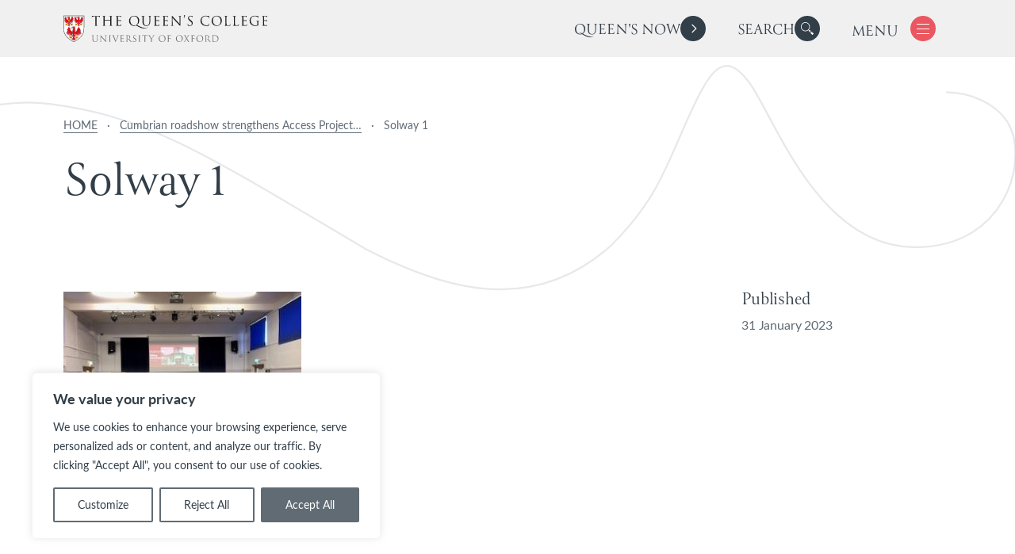

--- FILE ---
content_type: text/html; charset=UTF-8
request_url: https://www.queens.ox.ac.uk/news/cumbrian-roadshow-strengthens-access-project-partnership/solway-1/
body_size: 96401
content:

<!DOCTYPE html>
<html lang="en-US" class="no-js">

<head>
  <meta charset="UTF-8">
  <meta charset="utf-8" />
  <meta http-equiv="X-UA-Compatible" content="IE=Edge,chrome=1">
  <title>Solway 1 - The Queen&#039;s College, Oxford</title>

  <meta name="viewport" content="width=device-width, initial-scale=1.0" />
  <meta name='robots' content='index, follow, max-image-preview:large, max-snippet:-1, max-video-preview:-1' />

	<!-- This site is optimized with the Yoast SEO plugin v26.7 - https://yoast.com/wordpress/plugins/seo/ -->
	<link rel="canonical" href="https://www.queens.ox.ac.uk/news/cumbrian-roadshow-strengthens-access-project-partnership/solway-1/" />
	<meta property="og:locale" content="en_US" />
	<meta property="og:type" content="article" />
	<meta property="og:title" content="Solway 1 - The Queen&#039;s College, Oxford" />
	<meta property="og:url" content="https://www.queens.ox.ac.uk/news/cumbrian-roadshow-strengthens-access-project-partnership/solway-1/" />
	<meta property="og:site_name" content="The Queen&#039;s College, Oxford" />
	<meta property="article:publisher" content="https://www.facebook.com/queenscollegeoxford/" />
	<meta property="article:modified_time" content="2023-01-31T11:12:50+00:00" />
	<meta property="og:image" content="https://www.queens.ox.ac.uk/news/cumbrian-roadshow-strengthens-access-project-partnership/solway-1" />
	<meta property="og:image:width" content="320" />
	<meta property="og:image:height" content="240" />
	<meta property="og:image:type" content="image/jpeg" />
	<meta name="twitter:card" content="summary_large_image" />
	<script type="application/ld+json" class="yoast-schema-graph">{"@context":"https://schema.org","@graph":[{"@type":"WebPage","@id":"https://www.queens.ox.ac.uk/news/cumbrian-roadshow-strengthens-access-project-partnership/solway-1/","url":"https://www.queens.ox.ac.uk/news/cumbrian-roadshow-strengthens-access-project-partnership/solway-1/","name":"Solway 1 - The Queen&#039;s College, Oxford","isPartOf":{"@id":"https://www.queens.ox.ac.uk/#website"},"primaryImageOfPage":{"@id":"https://www.queens.ox.ac.uk/news/cumbrian-roadshow-strengthens-access-project-partnership/solway-1/#primaryimage"},"image":{"@id":"https://www.queens.ox.ac.uk/news/cumbrian-roadshow-strengthens-access-project-partnership/solway-1/#primaryimage"},"thumbnailUrl":"https://www.queens.ox.ac.uk/wp-content/uploads/2023/01/Solway-1.jpg","datePublished":"2023-01-31T11:12:34+00:00","dateModified":"2023-01-31T11:12:50+00:00","breadcrumb":{"@id":"https://www.queens.ox.ac.uk/news/cumbrian-roadshow-strengthens-access-project-partnership/solway-1/#breadcrumb"},"inLanguage":"en-US","potentialAction":[{"@type":"ReadAction","target":["https://www.queens.ox.ac.uk/news/cumbrian-roadshow-strengthens-access-project-partnership/solway-1/"]}]},{"@type":"ImageObject","inLanguage":"en-US","@id":"https://www.queens.ox.ac.uk/news/cumbrian-roadshow-strengthens-access-project-partnership/solway-1/#primaryimage","url":"https://www.queens.ox.ac.uk/wp-content/uploads/2023/01/Solway-1.jpg","contentUrl":"https://www.queens.ox.ac.uk/wp-content/uploads/2023/01/Solway-1.jpg","width":320,"height":240,"caption":"school hall during visit to Solway"},{"@type":"BreadcrumbList","@id":"https://www.queens.ox.ac.uk/news/cumbrian-roadshow-strengthens-access-project-partnership/solway-1/#breadcrumb","itemListElement":[{"@type":"ListItem","position":1,"name":"HOME","item":"https://www.queens.ox.ac.uk/"},{"@type":"ListItem","position":2,"name":"Cumbrian roadshow strengthens Access Project&hellip;","item":"https://www.queens.ox.ac.uk/news/cumbrian-roadshow-strengthens-access-project-partnership/"},{"@type":"ListItem","position":3,"name":"Solway 1"}]},{"@type":"WebSite","@id":"https://www.queens.ox.ac.uk/#website","url":"https://www.queens.ox.ac.uk/","name":"The Queen's College, Oxford","description":"","publisher":{"@id":"https://www.queens.ox.ac.uk/#organization"},"potentialAction":[{"@type":"SearchAction","target":{"@type":"EntryPoint","urlTemplate":"https://www.queens.ox.ac.uk/?s={search_term_string}"},"query-input":{"@type":"PropertyValueSpecification","valueRequired":true,"valueName":"search_term_string"}}],"inLanguage":"en-US"},{"@type":"Organization","@id":"https://www.queens.ox.ac.uk/#organization","name":"The Queen's College, Oxford","url":"https://www.queens.ox.ac.uk/","logo":{"@type":"ImageObject","inLanguage":"en-US","@id":"https://www.queens.ox.ac.uk/#/schema/logo/image/","url":"https://www.queens.ox.ac.uk/wp-content/uploads/2024/01/edited-for-news-items-square-coat-of-arms.png","contentUrl":"https://www.queens.ox.ac.uk/wp-content/uploads/2024/01/edited-for-news-items-square-coat-of-arms.png","width":645,"height":687,"caption":"The Queen's College, Oxford"},"image":{"@id":"https://www.queens.ox.ac.uk/#/schema/logo/image/"},"sameAs":["https://www.facebook.com/queenscollegeoxford/","https://www.instagram.com/queenscollegeoxford/"]}]}</script>
	<!-- / Yoast SEO plugin. -->


<link rel='dns-prefetch' href='//cdnjs.cloudflare.com' />
<link rel='dns-prefetch' href='//api.mapbox.com' />
<link rel='dns-prefetch' href='//cdn.jsdelivr.net' />
<link rel='dns-prefetch' href='//www.googletagmanager.com' />
<link rel="alternate" title="oEmbed (JSON)" type="application/json+oembed" href="https://www.queens.ox.ac.uk/wp-json/oembed/1.0/embed?url=https%3A%2F%2Fwww.queens.ox.ac.uk%2Fnews%2Fcumbrian-roadshow-strengthens-access-project-partnership%2Fsolway-1%2F" />
<link rel="alternate" title="oEmbed (XML)" type="text/xml+oembed" href="https://www.queens.ox.ac.uk/wp-json/oembed/1.0/embed?url=https%3A%2F%2Fwww.queens.ox.ac.uk%2Fnews%2Fcumbrian-roadshow-strengthens-access-project-partnership%2Fsolway-1%2F&#038;format=xml" />
		<!-- This site uses the Google Analytics by MonsterInsights plugin v9.11.1 - Using Analytics tracking - https://www.monsterinsights.com/ -->
							<script src="//www.googletagmanager.com/gtag/js?id=G-QTXE920CEG"  data-cfasync="false" data-wpfc-render="false" type="text/javascript" async></script>
			<script data-cfasync="false" data-wpfc-render="false" type="text/javascript">
				var mi_version = '9.11.1';
				var mi_track_user = true;
				var mi_no_track_reason = '';
								var MonsterInsightsDefaultLocations = {"page_location":"https:\/\/www.queens.ox.ac.uk\/news\/cumbrian-roadshow-strengthens-access-project-partnership\/solway-1\/"};
								if ( typeof MonsterInsightsPrivacyGuardFilter === 'function' ) {
					var MonsterInsightsLocations = (typeof MonsterInsightsExcludeQuery === 'object') ? MonsterInsightsPrivacyGuardFilter( MonsterInsightsExcludeQuery ) : MonsterInsightsPrivacyGuardFilter( MonsterInsightsDefaultLocations );
				} else {
					var MonsterInsightsLocations = (typeof MonsterInsightsExcludeQuery === 'object') ? MonsterInsightsExcludeQuery : MonsterInsightsDefaultLocations;
				}

								var disableStrs = [
										'ga-disable-G-QTXE920CEG',
									];

				/* Function to detect opted out users */
				function __gtagTrackerIsOptedOut() {
					for (var index = 0; index < disableStrs.length; index++) {
						if (document.cookie.indexOf(disableStrs[index] + '=true') > -1) {
							return true;
						}
					}

					return false;
				}

				/* Disable tracking if the opt-out cookie exists. */
				if (__gtagTrackerIsOptedOut()) {
					for (var index = 0; index < disableStrs.length; index++) {
						window[disableStrs[index]] = true;
					}
				}

				/* Opt-out function */
				function __gtagTrackerOptout() {
					for (var index = 0; index < disableStrs.length; index++) {
						document.cookie = disableStrs[index] + '=true; expires=Thu, 31 Dec 2099 23:59:59 UTC; path=/';
						window[disableStrs[index]] = true;
					}
				}

				if ('undefined' === typeof gaOptout) {
					function gaOptout() {
						__gtagTrackerOptout();
					}
				}
								window.dataLayer = window.dataLayer || [];

				window.MonsterInsightsDualTracker = {
					helpers: {},
					trackers: {},
				};
				if (mi_track_user) {
					function __gtagDataLayer() {
						dataLayer.push(arguments);
					}

					function __gtagTracker(type, name, parameters) {
						if (!parameters) {
							parameters = {};
						}

						if (parameters.send_to) {
							__gtagDataLayer.apply(null, arguments);
							return;
						}

						if (type === 'event') {
														parameters.send_to = monsterinsights_frontend.v4_id;
							var hookName = name;
							if (typeof parameters['event_category'] !== 'undefined') {
								hookName = parameters['event_category'] + ':' + name;
							}

							if (typeof MonsterInsightsDualTracker.trackers[hookName] !== 'undefined') {
								MonsterInsightsDualTracker.trackers[hookName](parameters);
							} else {
								__gtagDataLayer('event', name, parameters);
							}
							
						} else {
							__gtagDataLayer.apply(null, arguments);
						}
					}

					__gtagTracker('js', new Date());
					__gtagTracker('set', {
						'developer_id.dZGIzZG': true,
											});
					if ( MonsterInsightsLocations.page_location ) {
						__gtagTracker('set', MonsterInsightsLocations);
					}
										__gtagTracker('config', 'G-QTXE920CEG', {"forceSSL":"true","link_attribution":"true"} );
										window.gtag = __gtagTracker;										(function () {
						/* https://developers.google.com/analytics/devguides/collection/analyticsjs/ */
						/* ga and __gaTracker compatibility shim. */
						var noopfn = function () {
							return null;
						};
						var newtracker = function () {
							return new Tracker();
						};
						var Tracker = function () {
							return null;
						};
						var p = Tracker.prototype;
						p.get = noopfn;
						p.set = noopfn;
						p.send = function () {
							var args = Array.prototype.slice.call(arguments);
							args.unshift('send');
							__gaTracker.apply(null, args);
						};
						var __gaTracker = function () {
							var len = arguments.length;
							if (len === 0) {
								return;
							}
							var f = arguments[len - 1];
							if (typeof f !== 'object' || f === null || typeof f.hitCallback !== 'function') {
								if ('send' === arguments[0]) {
									var hitConverted, hitObject = false, action;
									if ('event' === arguments[1]) {
										if ('undefined' !== typeof arguments[3]) {
											hitObject = {
												'eventAction': arguments[3],
												'eventCategory': arguments[2],
												'eventLabel': arguments[4],
												'value': arguments[5] ? arguments[5] : 1,
											}
										}
									}
									if ('pageview' === arguments[1]) {
										if ('undefined' !== typeof arguments[2]) {
											hitObject = {
												'eventAction': 'page_view',
												'page_path': arguments[2],
											}
										}
									}
									if (typeof arguments[2] === 'object') {
										hitObject = arguments[2];
									}
									if (typeof arguments[5] === 'object') {
										Object.assign(hitObject, arguments[5]);
									}
									if ('undefined' !== typeof arguments[1].hitType) {
										hitObject = arguments[1];
										if ('pageview' === hitObject.hitType) {
											hitObject.eventAction = 'page_view';
										}
									}
									if (hitObject) {
										action = 'timing' === arguments[1].hitType ? 'timing_complete' : hitObject.eventAction;
										hitConverted = mapArgs(hitObject);
										__gtagTracker('event', action, hitConverted);
									}
								}
								return;
							}

							function mapArgs(args) {
								var arg, hit = {};
								var gaMap = {
									'eventCategory': 'event_category',
									'eventAction': 'event_action',
									'eventLabel': 'event_label',
									'eventValue': 'event_value',
									'nonInteraction': 'non_interaction',
									'timingCategory': 'event_category',
									'timingVar': 'name',
									'timingValue': 'value',
									'timingLabel': 'event_label',
									'page': 'page_path',
									'location': 'page_location',
									'title': 'page_title',
									'referrer' : 'page_referrer',
								};
								for (arg in args) {
																		if (!(!args.hasOwnProperty(arg) || !gaMap.hasOwnProperty(arg))) {
										hit[gaMap[arg]] = args[arg];
									} else {
										hit[arg] = args[arg];
									}
								}
								return hit;
							}

							try {
								f.hitCallback();
							} catch (ex) {
							}
						};
						__gaTracker.create = newtracker;
						__gaTracker.getByName = newtracker;
						__gaTracker.getAll = function () {
							return [];
						};
						__gaTracker.remove = noopfn;
						__gaTracker.loaded = true;
						window['__gaTracker'] = __gaTracker;
					})();
									} else {
										console.log("");
					(function () {
						function __gtagTracker() {
							return null;
						}

						window['__gtagTracker'] = __gtagTracker;
						window['gtag'] = __gtagTracker;
					})();
									}
			</script>
							<!-- / Google Analytics by MonsterInsights -->
		<style id='wp-img-auto-sizes-contain-inline-css' type='text/css'>
img:is([sizes=auto i],[sizes^="auto," i]){contain-intrinsic-size:3000px 1500px}
/*# sourceURL=wp-img-auto-sizes-contain-inline-css */
</style>
<link rel='stylesheet' id='formidable-css' href='https://www.queens.ox.ac.uk/wp-content/plugins/formidable/css/formidableforms.css?ver=1218935' type='text/css' media='all' />
<link rel='stylesheet' id='sbi_styles-css' href='https://www.queens.ox.ac.uk/wp-content/plugins/instagram-feed/css/sbi-styles.min.css?ver=6.10.0' type='text/css' media='all' />
<style id='wp-emoji-styles-inline-css' type='text/css'>

	img.wp-smiley, img.emoji {
		display: inline !important;
		border: none !important;
		box-shadow: none !important;
		height: 1em !important;
		width: 1em !important;
		margin: 0 0.07em !important;
		vertical-align: -0.1em !important;
		background: none !important;
		padding: 0 !important;
	}
/*# sourceURL=wp-emoji-styles-inline-css */
</style>
<style id='wp-block-library-inline-css' type='text/css'>
:root{--wp-block-synced-color:#7a00df;--wp-block-synced-color--rgb:122,0,223;--wp-bound-block-color:var(--wp-block-synced-color);--wp-editor-canvas-background:#ddd;--wp-admin-theme-color:#007cba;--wp-admin-theme-color--rgb:0,124,186;--wp-admin-theme-color-darker-10:#006ba1;--wp-admin-theme-color-darker-10--rgb:0,107,160.5;--wp-admin-theme-color-darker-20:#005a87;--wp-admin-theme-color-darker-20--rgb:0,90,135;--wp-admin-border-width-focus:2px}@media (min-resolution:192dpi){:root{--wp-admin-border-width-focus:1.5px}}.wp-element-button{cursor:pointer}:root .has-very-light-gray-background-color{background-color:#eee}:root .has-very-dark-gray-background-color{background-color:#313131}:root .has-very-light-gray-color{color:#eee}:root .has-very-dark-gray-color{color:#313131}:root .has-vivid-green-cyan-to-vivid-cyan-blue-gradient-background{background:linear-gradient(135deg,#00d084,#0693e3)}:root .has-purple-crush-gradient-background{background:linear-gradient(135deg,#34e2e4,#4721fb 50%,#ab1dfe)}:root .has-hazy-dawn-gradient-background{background:linear-gradient(135deg,#faaca8,#dad0ec)}:root .has-subdued-olive-gradient-background{background:linear-gradient(135deg,#fafae1,#67a671)}:root .has-atomic-cream-gradient-background{background:linear-gradient(135deg,#fdd79a,#004a59)}:root .has-nightshade-gradient-background{background:linear-gradient(135deg,#330968,#31cdcf)}:root .has-midnight-gradient-background{background:linear-gradient(135deg,#020381,#2874fc)}:root{--wp--preset--font-size--normal:16px;--wp--preset--font-size--huge:42px}.has-regular-font-size{font-size:1em}.has-larger-font-size{font-size:2.625em}.has-normal-font-size{font-size:var(--wp--preset--font-size--normal)}.has-huge-font-size{font-size:var(--wp--preset--font-size--huge)}.has-text-align-center{text-align:center}.has-text-align-left{text-align:left}.has-text-align-right{text-align:right}.has-fit-text{white-space:nowrap!important}#end-resizable-editor-section{display:none}.aligncenter{clear:both}.items-justified-left{justify-content:flex-start}.items-justified-center{justify-content:center}.items-justified-right{justify-content:flex-end}.items-justified-space-between{justify-content:space-between}.screen-reader-text{border:0;clip-path:inset(50%);height:1px;margin:-1px;overflow:hidden;padding:0;position:absolute;width:1px;word-wrap:normal!important}.screen-reader-text:focus{background-color:#ddd;clip-path:none;color:#444;display:block;font-size:1em;height:auto;left:5px;line-height:normal;padding:15px 23px 14px;text-decoration:none;top:5px;width:auto;z-index:100000}html :where(.has-border-color){border-style:solid}html :where([style*=border-top-color]){border-top-style:solid}html :where([style*=border-right-color]){border-right-style:solid}html :where([style*=border-bottom-color]){border-bottom-style:solid}html :where([style*=border-left-color]){border-left-style:solid}html :where([style*=border-width]){border-style:solid}html :where([style*=border-top-width]){border-top-style:solid}html :where([style*=border-right-width]){border-right-style:solid}html :where([style*=border-bottom-width]){border-bottom-style:solid}html :where([style*=border-left-width]){border-left-style:solid}html :where(img[class*=wp-image-]){height:auto;max-width:100%}:where(figure){margin:0 0 1em}html :where(.is-position-sticky){--wp-admin--admin-bar--position-offset:var(--wp-admin--admin-bar--height,0px)}@media screen and (max-width:600px){html :where(.is-position-sticky){--wp-admin--admin-bar--position-offset:0px}}

/*# sourceURL=wp-block-library-inline-css */
</style><style id='global-styles-inline-css' type='text/css'>
:root{--wp--preset--aspect-ratio--square: 1;--wp--preset--aspect-ratio--4-3: 4/3;--wp--preset--aspect-ratio--3-4: 3/4;--wp--preset--aspect-ratio--3-2: 3/2;--wp--preset--aspect-ratio--2-3: 2/3;--wp--preset--aspect-ratio--16-9: 16/9;--wp--preset--aspect-ratio--9-16: 9/16;--wp--preset--color--black: #000000;--wp--preset--color--cyan-bluish-gray: #abb8c3;--wp--preset--color--white: #ffffff;--wp--preset--color--pale-pink: #f78da7;--wp--preset--color--vivid-red: #cf2e2e;--wp--preset--color--luminous-vivid-orange: #ff6900;--wp--preset--color--luminous-vivid-amber: #fcb900;--wp--preset--color--light-green-cyan: #7bdcb5;--wp--preset--color--vivid-green-cyan: #00d084;--wp--preset--color--pale-cyan-blue: #8ed1fc;--wp--preset--color--vivid-cyan-blue: #0693e3;--wp--preset--color--vivid-purple: #9b51e0;--wp--preset--gradient--vivid-cyan-blue-to-vivid-purple: linear-gradient(135deg,rgb(6,147,227) 0%,rgb(155,81,224) 100%);--wp--preset--gradient--light-green-cyan-to-vivid-green-cyan: linear-gradient(135deg,rgb(122,220,180) 0%,rgb(0,208,130) 100%);--wp--preset--gradient--luminous-vivid-amber-to-luminous-vivid-orange: linear-gradient(135deg,rgb(252,185,0) 0%,rgb(255,105,0) 100%);--wp--preset--gradient--luminous-vivid-orange-to-vivid-red: linear-gradient(135deg,rgb(255,105,0) 0%,rgb(207,46,46) 100%);--wp--preset--gradient--very-light-gray-to-cyan-bluish-gray: linear-gradient(135deg,rgb(238,238,238) 0%,rgb(169,184,195) 100%);--wp--preset--gradient--cool-to-warm-spectrum: linear-gradient(135deg,rgb(74,234,220) 0%,rgb(151,120,209) 20%,rgb(207,42,186) 40%,rgb(238,44,130) 60%,rgb(251,105,98) 80%,rgb(254,248,76) 100%);--wp--preset--gradient--blush-light-purple: linear-gradient(135deg,rgb(255,206,236) 0%,rgb(152,150,240) 100%);--wp--preset--gradient--blush-bordeaux: linear-gradient(135deg,rgb(254,205,165) 0%,rgb(254,45,45) 50%,rgb(107,0,62) 100%);--wp--preset--gradient--luminous-dusk: linear-gradient(135deg,rgb(255,203,112) 0%,rgb(199,81,192) 50%,rgb(65,88,208) 100%);--wp--preset--gradient--pale-ocean: linear-gradient(135deg,rgb(255,245,203) 0%,rgb(182,227,212) 50%,rgb(51,167,181) 100%);--wp--preset--gradient--electric-grass: linear-gradient(135deg,rgb(202,248,128) 0%,rgb(113,206,126) 100%);--wp--preset--gradient--midnight: linear-gradient(135deg,rgb(2,3,129) 0%,rgb(40,116,252) 100%);--wp--preset--font-size--small: 16px;--wp--preset--font-size--medium: ;--wp--preset--font-size--large: ;--wp--preset--font-size--x-large: ;--wp--preset--font-size--intro: 32px;--wp--preset--font-size--xx-large: ;--wp--preset--spacing--20: 0.44rem;--wp--preset--spacing--30: 0.67rem;--wp--preset--spacing--40: 1rem;--wp--preset--spacing--50: 1.5rem;--wp--preset--spacing--60: 2.25rem;--wp--preset--spacing--70: 3.38rem;--wp--preset--spacing--80: 5.06rem;--wp--preset--shadow--natural: 6px 6px 9px rgba(0, 0, 0, 0.2);--wp--preset--shadow--deep: 12px 12px 50px rgba(0, 0, 0, 0.4);--wp--preset--shadow--sharp: 6px 6px 0px rgba(0, 0, 0, 0.2);--wp--preset--shadow--outlined: 6px 6px 0px -3px rgb(255, 255, 255), 6px 6px rgb(0, 0, 0);--wp--preset--shadow--crisp: 6px 6px 0px rgb(0, 0, 0);}:root { --wp--style--global--content-size: 1000px;--wp--style--global--wide-size: 1400px; }:where(body) { margin: 0; }.wp-site-blocks > .alignleft { float: left; margin-right: 2em; }.wp-site-blocks > .alignright { float: right; margin-left: 2em; }.wp-site-blocks > .aligncenter { justify-content: center; margin-left: auto; margin-right: auto; }:where(.is-layout-flex){gap: 0.5em;}:where(.is-layout-grid){gap: 0.5em;}.is-layout-flow > .alignleft{float: left;margin-inline-start: 0;margin-inline-end: 2em;}.is-layout-flow > .alignright{float: right;margin-inline-start: 2em;margin-inline-end: 0;}.is-layout-flow > .aligncenter{margin-left: auto !important;margin-right: auto !important;}.is-layout-constrained > .alignleft{float: left;margin-inline-start: 0;margin-inline-end: 2em;}.is-layout-constrained > .alignright{float: right;margin-inline-start: 2em;margin-inline-end: 0;}.is-layout-constrained > .aligncenter{margin-left: auto !important;margin-right: auto !important;}.is-layout-constrained > :where(:not(.alignleft):not(.alignright):not(.alignfull)){max-width: var(--wp--style--global--content-size);margin-left: auto !important;margin-right: auto !important;}.is-layout-constrained > .alignwide{max-width: var(--wp--style--global--wide-size);}body .is-layout-flex{display: flex;}.is-layout-flex{flex-wrap: wrap;align-items: center;}.is-layout-flex > :is(*, div){margin: 0;}body .is-layout-grid{display: grid;}.is-layout-grid > :is(*, div){margin: 0;}body{padding-top: 0px;padding-right: 0px;padding-bottom: 0px;padding-left: 0px;}a:where(:not(.wp-element-button)){text-decoration: underline;}:root :where(.wp-element-button, .wp-block-button__link){background-color: #32373c;border-width: 0;color: #fff;font-family: inherit;font-size: inherit;font-style: inherit;font-weight: inherit;letter-spacing: inherit;line-height: inherit;padding-top: calc(0.667em + 2px);padding-right: calc(1.333em + 2px);padding-bottom: calc(0.667em + 2px);padding-left: calc(1.333em + 2px);text-decoration: none;text-transform: inherit;}.has-black-color{color: var(--wp--preset--color--black) !important;}.has-cyan-bluish-gray-color{color: var(--wp--preset--color--cyan-bluish-gray) !important;}.has-white-color{color: var(--wp--preset--color--white) !important;}.has-pale-pink-color{color: var(--wp--preset--color--pale-pink) !important;}.has-vivid-red-color{color: var(--wp--preset--color--vivid-red) !important;}.has-luminous-vivid-orange-color{color: var(--wp--preset--color--luminous-vivid-orange) !important;}.has-luminous-vivid-amber-color{color: var(--wp--preset--color--luminous-vivid-amber) !important;}.has-light-green-cyan-color{color: var(--wp--preset--color--light-green-cyan) !important;}.has-vivid-green-cyan-color{color: var(--wp--preset--color--vivid-green-cyan) !important;}.has-pale-cyan-blue-color{color: var(--wp--preset--color--pale-cyan-blue) !important;}.has-vivid-cyan-blue-color{color: var(--wp--preset--color--vivid-cyan-blue) !important;}.has-vivid-purple-color{color: var(--wp--preset--color--vivid-purple) !important;}.has-black-background-color{background-color: var(--wp--preset--color--black) !important;}.has-cyan-bluish-gray-background-color{background-color: var(--wp--preset--color--cyan-bluish-gray) !important;}.has-white-background-color{background-color: var(--wp--preset--color--white) !important;}.has-pale-pink-background-color{background-color: var(--wp--preset--color--pale-pink) !important;}.has-vivid-red-background-color{background-color: var(--wp--preset--color--vivid-red) !important;}.has-luminous-vivid-orange-background-color{background-color: var(--wp--preset--color--luminous-vivid-orange) !important;}.has-luminous-vivid-amber-background-color{background-color: var(--wp--preset--color--luminous-vivid-amber) !important;}.has-light-green-cyan-background-color{background-color: var(--wp--preset--color--light-green-cyan) !important;}.has-vivid-green-cyan-background-color{background-color: var(--wp--preset--color--vivid-green-cyan) !important;}.has-pale-cyan-blue-background-color{background-color: var(--wp--preset--color--pale-cyan-blue) !important;}.has-vivid-cyan-blue-background-color{background-color: var(--wp--preset--color--vivid-cyan-blue) !important;}.has-vivid-purple-background-color{background-color: var(--wp--preset--color--vivid-purple) !important;}.has-black-border-color{border-color: var(--wp--preset--color--black) !important;}.has-cyan-bluish-gray-border-color{border-color: var(--wp--preset--color--cyan-bluish-gray) !important;}.has-white-border-color{border-color: var(--wp--preset--color--white) !important;}.has-pale-pink-border-color{border-color: var(--wp--preset--color--pale-pink) !important;}.has-vivid-red-border-color{border-color: var(--wp--preset--color--vivid-red) !important;}.has-luminous-vivid-orange-border-color{border-color: var(--wp--preset--color--luminous-vivid-orange) !important;}.has-luminous-vivid-amber-border-color{border-color: var(--wp--preset--color--luminous-vivid-amber) !important;}.has-light-green-cyan-border-color{border-color: var(--wp--preset--color--light-green-cyan) !important;}.has-vivid-green-cyan-border-color{border-color: var(--wp--preset--color--vivid-green-cyan) !important;}.has-pale-cyan-blue-border-color{border-color: var(--wp--preset--color--pale-cyan-blue) !important;}.has-vivid-cyan-blue-border-color{border-color: var(--wp--preset--color--vivid-cyan-blue) !important;}.has-vivid-purple-border-color{border-color: var(--wp--preset--color--vivid-purple) !important;}.has-vivid-cyan-blue-to-vivid-purple-gradient-background{background: var(--wp--preset--gradient--vivid-cyan-blue-to-vivid-purple) !important;}.has-light-green-cyan-to-vivid-green-cyan-gradient-background{background: var(--wp--preset--gradient--light-green-cyan-to-vivid-green-cyan) !important;}.has-luminous-vivid-amber-to-luminous-vivid-orange-gradient-background{background: var(--wp--preset--gradient--luminous-vivid-amber-to-luminous-vivid-orange) !important;}.has-luminous-vivid-orange-to-vivid-red-gradient-background{background: var(--wp--preset--gradient--luminous-vivid-orange-to-vivid-red) !important;}.has-very-light-gray-to-cyan-bluish-gray-gradient-background{background: var(--wp--preset--gradient--very-light-gray-to-cyan-bluish-gray) !important;}.has-cool-to-warm-spectrum-gradient-background{background: var(--wp--preset--gradient--cool-to-warm-spectrum) !important;}.has-blush-light-purple-gradient-background{background: var(--wp--preset--gradient--blush-light-purple) !important;}.has-blush-bordeaux-gradient-background{background: var(--wp--preset--gradient--blush-bordeaux) !important;}.has-luminous-dusk-gradient-background{background: var(--wp--preset--gradient--luminous-dusk) !important;}.has-pale-ocean-gradient-background{background: var(--wp--preset--gradient--pale-ocean) !important;}.has-electric-grass-gradient-background{background: var(--wp--preset--gradient--electric-grass) !important;}.has-midnight-gradient-background{background: var(--wp--preset--gradient--midnight) !important;}.has-small-font-size{font-size: var(--wp--preset--font-size--small) !important;}.has-medium-font-size{font-size: var(--wp--preset--font-size--medium) !important;}.has-large-font-size{font-size: var(--wp--preset--font-size--large) !important;}.has-x-large-font-size{font-size: var(--wp--preset--font-size--x-large) !important;}.has-intro-font-size{font-size: var(--wp--preset--font-size--intro) !important;}.has-xx-large-font-size{font-size: var(--wp--preset--font-size--xx-large) !important;}
/*# sourceURL=global-styles-inline-css */
</style>

<link rel='stylesheet' id='cff-css' href='https://www.queens.ox.ac.uk/wp-content/plugins/custom-facebook-feed-pro/assets/css/cff-style.min.css?ver=4.7.4' type='text/css' media='all' />
<link rel='stylesheet' id='oneltd-core-style-css' href='https://www.queens.ox.ac.uk/wp-content/themes/queens/style.css?ver=2025-05-01-08:05:33' type='text/css' media='all' />
<link rel='stylesheet' id='select2-css' href='https://cdn.jsdelivr.net/npm/select2@4.1.0-rc.0/dist/css/select2.min.css' type='text/css' media='all' />
<link rel='stylesheet' id='mapbox-css' href='https://api.mapbox.com/mapbox-gl-js/v2.12.0/mapbox-gl.css' type='text/css' media='all' />
<link rel='stylesheet' id='mapboxDirections-css' href='https://api.mapbox.com/mapbox-gl-js/plugins/mapbox-gl-directions/v4.1.1/mapbox-gl-directions.css' type='text/css' media='all' />
<script type="text/javascript" id="cookie-law-info-js-extra">
/* <![CDATA[ */
var _ckyConfig = {"_ipData":[],"_assetsURL":"https://www.queens.ox.ac.uk/wp-content/plugins/cookie-law-info/lite/frontend/images/","_publicURL":"https://www.queens.ox.ac.uk","_expiry":"365","_categories":[{"name":"Necessary","slug":"necessary","isNecessary":true,"ccpaDoNotSell":true,"cookies":[],"active":true,"defaultConsent":{"gdpr":true,"ccpa":true}},{"name":"Functional","slug":"functional","isNecessary":false,"ccpaDoNotSell":true,"cookies":[{"cookieID":"__cf_bm","domain":".vimeo.com","provider":""},{"cookieID":"player","domain":".vimeo.com","provider":""},{"cookieID":"aka_debug","domain":".akamaized.net","provider":""}],"active":true,"defaultConsent":{"gdpr":false,"ccpa":false}},{"name":"Analytics","slug":"analytics","isNecessary":false,"ccpaDoNotSell":true,"cookies":[{"cookieID":"_ga","domain":".ox.ac.uk","provider":""},{"cookieID":"_gid","domain":".ox.ac.uk","provider":""},{"cookieID":"_gat_gtag_UA_93236848_1","domain":".ox.ac.uk","provider":""},{"cookieID":"vuid","domain":".vimeo.com","provider":""}],"active":true,"defaultConsent":{"gdpr":false,"ccpa":false}},{"name":"Performance","slug":"performance","isNecessary":false,"ccpaDoNotSell":true,"cookies":[],"active":true,"defaultConsent":{"gdpr":false,"ccpa":false}},{"name":"Advertisement","slug":"advertisement","isNecessary":false,"ccpaDoNotSell":true,"cookies":[],"active":true,"defaultConsent":{"gdpr":false,"ccpa":false}}],"_activeLaw":"gdpr","_rootDomain":"","_block":"1","_showBanner":"1","_bannerConfig":{"settings":{"type":"box","preferenceCenterType":"popup","position":"bottom-left","applicableLaw":"gdpr"},"behaviours":{"reloadBannerOnAccept":false,"loadAnalyticsByDefault":false,"animations":{"onLoad":"animate","onHide":"sticky"}},"config":{"revisitConsent":{"status":true,"tag":"revisit-consent","position":"bottom-left","meta":{"url":"#"},"styles":{"background-color":"#323E48"},"elements":{"title":{"type":"text","tag":"revisit-consent-title","status":true,"styles":{"color":"#0056a7"}}}},"preferenceCenter":{"toggle":{"status":true,"tag":"detail-category-toggle","type":"toggle","states":{"active":{"styles":{"background-color":"#1863DC"}},"inactive":{"styles":{"background-color":"#D0D5D2"}}}}},"categoryPreview":{"status":false,"toggle":{"status":true,"tag":"detail-category-preview-toggle","type":"toggle","states":{"active":{"styles":{"background-color":"#1863DC"}},"inactive":{"styles":{"background-color":"#D0D5D2"}}}}},"videoPlaceholder":{"status":true,"styles":{"background-color":"#323E48","border-color":"#323E48","color":"#ffffff"}},"readMore":{"status":false,"tag":"readmore-button","type":"link","meta":{"noFollow":true,"newTab":true},"styles":{"color":"#323E48","background-color":"transparent","border-color":"transparent"}},"showMore":{"status":true,"tag":"show-desc-button","type":"button","styles":{"color":"#1863DC"}},"showLess":{"status":true,"tag":"hide-desc-button","type":"button","styles":{"color":"#1863DC"}},"alwaysActive":{"status":true,"tag":"always-active","styles":{"color":"#008000"}},"manualLinks":{"status":true,"tag":"manual-links","type":"link","styles":{"color":"#1863DC"}},"auditTable":{"status":true},"optOption":{"status":true,"toggle":{"status":true,"tag":"optout-option-toggle","type":"toggle","states":{"active":{"styles":{"background-color":"#1863dc"}},"inactive":{"styles":{"background-color":"#FFFFFF"}}}}}}},"_version":"3.3.9.1","_logConsent":"1","_tags":[{"tag":"accept-button","styles":{"color":"#FFFFFF","background-color":"#606B74","border-color":"#606B74"}},{"tag":"reject-button","styles":{"color":"#323E48","background-color":"transparent","border-color":"#606B74"}},{"tag":"settings-button","styles":{"color":"#323E48","background-color":"transparent","border-color":"#606B74"}},{"tag":"readmore-button","styles":{"color":"#323E48","background-color":"transparent","border-color":"transparent"}},{"tag":"donotsell-button","styles":{"color":"#1863DC","background-color":"transparent","border-color":"transparent"}},{"tag":"show-desc-button","styles":{"color":"#1863DC"}},{"tag":"hide-desc-button","styles":{"color":"#1863DC"}},{"tag":"cky-always-active","styles":[]},{"tag":"cky-link","styles":[]},{"tag":"accept-button","styles":{"color":"#FFFFFF","background-color":"#606B74","border-color":"#606B74"}},{"tag":"revisit-consent","styles":{"background-color":"#323E48"}}],"_shortCodes":[{"key":"cky_readmore","content":"\u003Ca href=\"#\" class=\"cky-policy\" aria-label=\"Read More\" target=\"_blank\" rel=\"noopener\" data-cky-tag=\"readmore-button\"\u003ERead More\u003C/a\u003E","tag":"readmore-button","status":false,"attributes":{"rel":"nofollow","target":"_blank"}},{"key":"cky_show_desc","content":"\u003Cbutton class=\"cky-show-desc-btn\" data-cky-tag=\"show-desc-button\" aria-label=\"Show more\"\u003EShow more\u003C/button\u003E","tag":"show-desc-button","status":true,"attributes":[]},{"key":"cky_hide_desc","content":"\u003Cbutton class=\"cky-show-desc-btn\" data-cky-tag=\"hide-desc-button\" aria-label=\"Show less\"\u003EShow less\u003C/button\u003E","tag":"hide-desc-button","status":true,"attributes":[]},{"key":"cky_optout_show_desc","content":"[cky_optout_show_desc]","tag":"optout-show-desc-button","status":true,"attributes":[]},{"key":"cky_optout_hide_desc","content":"[cky_optout_hide_desc]","tag":"optout-hide-desc-button","status":true,"attributes":[]},{"key":"cky_category_toggle_label","content":"[cky_{{status}}_category_label] [cky_preference_{{category_slug}}_title]","tag":"","status":true,"attributes":[]},{"key":"cky_enable_category_label","content":"Enable","tag":"","status":true,"attributes":[]},{"key":"cky_disable_category_label","content":"Disable","tag":"","status":true,"attributes":[]},{"key":"cky_video_placeholder","content":"\u003Cdiv class=\"video-placeholder-normal\" data-cky-tag=\"video-placeholder\" id=\"[UNIQUEID]\"\u003E\u003Cp class=\"video-placeholder-text-normal\" data-cky-tag=\"placeholder-title\"\u003EPlease accept the cookie consent\u003C/p\u003E\u003C/div\u003E","tag":"","status":true,"attributes":[]},{"key":"cky_enable_optout_label","content":"Enable","tag":"","status":true,"attributes":[]},{"key":"cky_disable_optout_label","content":"Disable","tag":"","status":true,"attributes":[]},{"key":"cky_optout_toggle_label","content":"[cky_{{status}}_optout_label] [cky_optout_option_title]","tag":"","status":true,"attributes":[]},{"key":"cky_optout_option_title","content":"Do Not Sell My Personal Information","tag":"","status":true,"attributes":[]},{"key":"cky_optout_close_label","content":"Close","tag":"","status":true,"attributes":[]},{"key":"cky_preference_close_label","content":"Close","tag":"","status":true,"attributes":[]}],"_rtl":"","_language":"en","_providersToBlock":[]};
var _ckyStyles = {"css":".cky-overlay{background: #000000; opacity: 0.4; position: fixed; top: 0; left: 0; width: 100%; height: 100%; z-index: 99999999;}.cky-hide{display: none;}.cky-btn-revisit-wrapper{display: flex; align-items: center; justify-content: center; background: #0056a7; width: 45px; height: 45px; border-radius: 50%; position: fixed; z-index: 999999; cursor: pointer;}.cky-revisit-bottom-left{bottom: 15px; left: 15px;}.cky-revisit-bottom-right{bottom: 15px; right: 15px;}.cky-btn-revisit-wrapper .cky-btn-revisit{display: flex; align-items: center; justify-content: center; background: none; border: none; cursor: pointer; position: relative; margin: 0; padding: 0;}.cky-btn-revisit-wrapper .cky-btn-revisit img{max-width: fit-content; margin: 0; height: 30px; width: 30px;}.cky-revisit-bottom-left:hover::before{content: attr(data-tooltip); position: absolute; background: #4e4b66; color: #ffffff; left: calc(100% + 7px); font-size: 12px; line-height: 16px; width: max-content; padding: 4px 8px; border-radius: 4px;}.cky-revisit-bottom-left:hover::after{position: absolute; content: \"\"; border: 5px solid transparent; left: calc(100% + 2px); border-left-width: 0; border-right-color: #4e4b66;}.cky-revisit-bottom-right:hover::before{content: attr(data-tooltip); position: absolute; background: #4e4b66; color: #ffffff; right: calc(100% + 7px); font-size: 12px; line-height: 16px; width: max-content; padding: 4px 8px; border-radius: 4px;}.cky-revisit-bottom-right:hover::after{position: absolute; content: \"\"; border: 5px solid transparent; right: calc(100% + 2px); border-right-width: 0; border-left-color: #4e4b66;}.cky-revisit-hide{display: none;}.cky-consent-container{position: fixed; width: 440px; box-sizing: border-box; z-index: 9999999; border-radius: 6px;}.cky-consent-container .cky-consent-bar{background: #ffffff; border: 1px solid; padding: 20px 26px; box-shadow: 0 -1px 10px 0 #acabab4d; border-radius: 6px;}.cky-box-bottom-left{bottom: 40px; left: 40px;}.cky-box-bottom-right{bottom: 40px; right: 40px;}.cky-box-top-left{top: 40px; left: 40px;}.cky-box-top-right{top: 40px; right: 40px;}.cky-custom-brand-logo-wrapper .cky-custom-brand-logo{width: 100px; height: auto; margin: 0 0 12px 0;}.cky-notice .cky-title{color: #212121; font-weight: 700; font-size: 18px; line-height: 24px; margin: 0 0 12px 0;}.cky-notice-des *,.cky-preference-content-wrapper *,.cky-accordion-header-des *,.cky-gpc-wrapper .cky-gpc-desc *{font-size: 14px;}.cky-notice-des{color: #212121; font-size: 14px; line-height: 24px; font-weight: 400;}.cky-notice-des img{height: 25px; width: 25px;}.cky-consent-bar .cky-notice-des p,.cky-gpc-wrapper .cky-gpc-desc p,.cky-preference-body-wrapper .cky-preference-content-wrapper p,.cky-accordion-header-wrapper .cky-accordion-header-des p,.cky-cookie-des-table li div:last-child p{color: inherit; margin-top: 0; overflow-wrap: break-word;}.cky-notice-des P:last-child,.cky-preference-content-wrapper p:last-child,.cky-cookie-des-table li div:last-child p:last-child,.cky-gpc-wrapper .cky-gpc-desc p:last-child{margin-bottom: 0;}.cky-notice-des a.cky-policy,.cky-notice-des button.cky-policy{font-size: 14px; color: #1863dc; white-space: nowrap; cursor: pointer; background: transparent; border: 1px solid; text-decoration: underline;}.cky-notice-des button.cky-policy{padding: 0;}.cky-notice-des a.cky-policy:focus-visible,.cky-notice-des button.cky-policy:focus-visible,.cky-preference-content-wrapper .cky-show-desc-btn:focus-visible,.cky-accordion-header .cky-accordion-btn:focus-visible,.cky-preference-header .cky-btn-close:focus-visible,.cky-switch input[type=\"checkbox\"]:focus-visible,.cky-footer-wrapper a:focus-visible,.cky-btn:focus-visible{outline: 2px solid #1863dc; outline-offset: 2px;}.cky-btn:focus:not(:focus-visible),.cky-accordion-header .cky-accordion-btn:focus:not(:focus-visible),.cky-preference-content-wrapper .cky-show-desc-btn:focus:not(:focus-visible),.cky-btn-revisit-wrapper .cky-btn-revisit:focus:not(:focus-visible),.cky-preference-header .cky-btn-close:focus:not(:focus-visible),.cky-consent-bar .cky-banner-btn-close:focus:not(:focus-visible){outline: 0;}button.cky-show-desc-btn:not(:hover):not(:active){color: #1863dc; background: transparent;}button.cky-accordion-btn:not(:hover):not(:active),button.cky-banner-btn-close:not(:hover):not(:active),button.cky-btn-revisit:not(:hover):not(:active),button.cky-btn-close:not(:hover):not(:active){background: transparent;}.cky-consent-bar button:hover,.cky-modal.cky-modal-open button:hover,.cky-consent-bar button:focus,.cky-modal.cky-modal-open button:focus{text-decoration: none;}.cky-notice-btn-wrapper{display: flex; justify-content: flex-start; align-items: center; flex-wrap: wrap; margin-top: 16px;}.cky-notice-btn-wrapper .cky-btn{text-shadow: none; box-shadow: none;}.cky-btn{flex: auto; max-width: 100%; font-size: 14px; font-family: inherit; line-height: 24px; padding: 8px; font-weight: 500; margin: 0 8px 0 0; border-radius: 2px; cursor: pointer; text-align: center; text-transform: none; min-height: 0;}.cky-btn:hover{opacity: 0.8;}.cky-btn-customize{color: #1863dc; background: transparent; border: 2px solid #1863dc;}.cky-btn-reject{color: #1863dc; background: transparent; border: 2px solid #1863dc;}.cky-btn-accept{background: #1863dc; color: #ffffff; border: 2px solid #1863dc;}.cky-btn:last-child{margin-right: 0;}@media (max-width: 576px){.cky-box-bottom-left{bottom: 0; left: 0;}.cky-box-bottom-right{bottom: 0; right: 0;}.cky-box-top-left{top: 0; left: 0;}.cky-box-top-right{top: 0; right: 0;}}@media (max-width: 440px){.cky-box-bottom-left, .cky-box-bottom-right, .cky-box-top-left, .cky-box-top-right{width: 100%; max-width: 100%;}.cky-consent-container .cky-consent-bar{padding: 20px 0;}.cky-custom-brand-logo-wrapper, .cky-notice .cky-title, .cky-notice-des, .cky-notice-btn-wrapper{padding: 0 24px;}.cky-notice-des{max-height: 40vh; overflow-y: scroll;}.cky-notice-btn-wrapper{flex-direction: column; margin-top: 0;}.cky-btn{width: 100%; margin: 10px 0 0 0;}.cky-notice-btn-wrapper .cky-btn-customize{order: 2;}.cky-notice-btn-wrapper .cky-btn-reject{order: 3;}.cky-notice-btn-wrapper .cky-btn-accept{order: 1; margin-top: 16px;}}@media (max-width: 352px){.cky-notice .cky-title{font-size: 16px;}.cky-notice-des *{font-size: 12px;}.cky-notice-des, .cky-btn{font-size: 12px;}}.cky-modal.cky-modal-open{display: flex; visibility: visible; -webkit-transform: translate(-50%, -50%); -moz-transform: translate(-50%, -50%); -ms-transform: translate(-50%, -50%); -o-transform: translate(-50%, -50%); transform: translate(-50%, -50%); top: 50%; left: 50%; transition: all 1s ease;}.cky-modal{box-shadow: 0 32px 68px rgba(0, 0, 0, 0.3); margin: 0 auto; position: fixed; max-width: 100%; background: #ffffff; top: 50%; box-sizing: border-box; border-radius: 6px; z-index: 999999999; color: #212121; -webkit-transform: translate(-50%, 100%); -moz-transform: translate(-50%, 100%); -ms-transform: translate(-50%, 100%); -o-transform: translate(-50%, 100%); transform: translate(-50%, 100%); visibility: hidden; transition: all 0s ease;}.cky-preference-center{max-height: 79vh; overflow: hidden; width: 845px; overflow: hidden; flex: 1 1 0; display: flex; flex-direction: column; border-radius: 6px;}.cky-preference-header{display: flex; align-items: center; justify-content: space-between; padding: 22px 24px; border-bottom: 1px solid;}.cky-preference-header .cky-preference-title{font-size: 18px; font-weight: 700; line-height: 24px;}.cky-preference-header .cky-btn-close{margin: 0; cursor: pointer; vertical-align: middle; padding: 0; background: none; border: none; width: auto; height: auto; min-height: 0; line-height: 0; text-shadow: none; box-shadow: none;}.cky-preference-header .cky-btn-close img{margin: 0; height: 10px; width: 10px;}.cky-preference-body-wrapper{padding: 0 24px; flex: 1; overflow: auto; box-sizing: border-box;}.cky-preference-content-wrapper,.cky-gpc-wrapper .cky-gpc-desc{font-size: 14px; line-height: 24px; font-weight: 400; padding: 12px 0;}.cky-preference-content-wrapper{border-bottom: 1px solid;}.cky-preference-content-wrapper img{height: 25px; width: 25px;}.cky-preference-content-wrapper .cky-show-desc-btn{font-size: 14px; font-family: inherit; color: #1863dc; text-decoration: none; line-height: 24px; padding: 0; margin: 0; white-space: nowrap; cursor: pointer; background: transparent; border-color: transparent; text-transform: none; min-height: 0; text-shadow: none; box-shadow: none;}.cky-accordion-wrapper{margin-bottom: 10px;}.cky-accordion{border-bottom: 1px solid;}.cky-accordion:last-child{border-bottom: none;}.cky-accordion .cky-accordion-item{display: flex; margin-top: 10px;}.cky-accordion .cky-accordion-body{display: none;}.cky-accordion.cky-accordion-active .cky-accordion-body{display: block; padding: 0 22px; margin-bottom: 16px;}.cky-accordion-header-wrapper{cursor: pointer; width: 100%;}.cky-accordion-item .cky-accordion-header{display: flex; justify-content: space-between; align-items: center;}.cky-accordion-header .cky-accordion-btn{font-size: 16px; font-family: inherit; color: #212121; line-height: 24px; background: none; border: none; font-weight: 700; padding: 0; margin: 0; cursor: pointer; text-transform: none; min-height: 0; text-shadow: none; box-shadow: none;}.cky-accordion-header .cky-always-active{color: #008000; font-weight: 600; line-height: 24px; font-size: 14px;}.cky-accordion-header-des{font-size: 14px; line-height: 24px; margin: 10px 0 16px 0;}.cky-accordion-chevron{margin-right: 22px; position: relative; cursor: pointer;}.cky-accordion-chevron-hide{display: none;}.cky-accordion .cky-accordion-chevron i::before{content: \"\"; position: absolute; border-right: 1.4px solid; border-bottom: 1.4px solid; border-color: inherit; height: 6px; width: 6px; -webkit-transform: rotate(-45deg); -moz-transform: rotate(-45deg); -ms-transform: rotate(-45deg); -o-transform: rotate(-45deg); transform: rotate(-45deg); transition: all 0.2s ease-in-out; top: 8px;}.cky-accordion.cky-accordion-active .cky-accordion-chevron i::before{-webkit-transform: rotate(45deg); -moz-transform: rotate(45deg); -ms-transform: rotate(45deg); -o-transform: rotate(45deg); transform: rotate(45deg);}.cky-audit-table{background: #f4f4f4; border-radius: 6px;}.cky-audit-table .cky-empty-cookies-text{color: inherit; font-size: 12px; line-height: 24px; margin: 0; padding: 10px;}.cky-audit-table .cky-cookie-des-table{font-size: 12px; line-height: 24px; font-weight: normal; padding: 15px 10px; border-bottom: 1px solid; border-bottom-color: inherit; margin: 0;}.cky-audit-table .cky-cookie-des-table:last-child{border-bottom: none;}.cky-audit-table .cky-cookie-des-table li{list-style-type: none; display: flex; padding: 3px 0;}.cky-audit-table .cky-cookie-des-table li:first-child{padding-top: 0;}.cky-cookie-des-table li div:first-child{width: 100px; font-weight: 600; word-break: break-word; word-wrap: break-word;}.cky-cookie-des-table li div:last-child{flex: 1; word-break: break-word; word-wrap: break-word; margin-left: 8px;}.cky-footer-shadow{display: block; width: 100%; height: 40px; background: linear-gradient(180deg, rgba(255, 255, 255, 0) 0%, #ffffff 100%); position: absolute; bottom: calc(100% - 1px);}.cky-footer-wrapper{position: relative;}.cky-prefrence-btn-wrapper{display: flex; flex-wrap: wrap; align-items: center; justify-content: center; padding: 22px 24px; border-top: 1px solid;}.cky-prefrence-btn-wrapper .cky-btn{flex: auto; max-width: 100%; text-shadow: none; box-shadow: none;}.cky-btn-preferences{color: #1863dc; background: transparent; border: 2px solid #1863dc;}.cky-preference-header,.cky-preference-body-wrapper,.cky-preference-content-wrapper,.cky-accordion-wrapper,.cky-accordion,.cky-accordion-wrapper,.cky-footer-wrapper,.cky-prefrence-btn-wrapper{border-color: inherit;}@media (max-width: 845px){.cky-modal{max-width: calc(100% - 16px);}}@media (max-width: 576px){.cky-modal{max-width: 100%;}.cky-preference-center{max-height: 100vh;}.cky-prefrence-btn-wrapper{flex-direction: column;}.cky-accordion.cky-accordion-active .cky-accordion-body{padding-right: 0;}.cky-prefrence-btn-wrapper .cky-btn{width: 100%; margin: 10px 0 0 0;}.cky-prefrence-btn-wrapper .cky-btn-reject{order: 3;}.cky-prefrence-btn-wrapper .cky-btn-accept{order: 1; margin-top: 0;}.cky-prefrence-btn-wrapper .cky-btn-preferences{order: 2;}}@media (max-width: 425px){.cky-accordion-chevron{margin-right: 15px;}.cky-notice-btn-wrapper{margin-top: 0;}.cky-accordion.cky-accordion-active .cky-accordion-body{padding: 0 15px;}}@media (max-width: 352px){.cky-preference-header .cky-preference-title{font-size: 16px;}.cky-preference-header{padding: 16px 24px;}.cky-preference-content-wrapper *, .cky-accordion-header-des *{font-size: 12px;}.cky-preference-content-wrapper, .cky-preference-content-wrapper .cky-show-more, .cky-accordion-header .cky-always-active, .cky-accordion-header-des, .cky-preference-content-wrapper .cky-show-desc-btn, .cky-notice-des a.cky-policy{font-size: 12px;}.cky-accordion-header .cky-accordion-btn{font-size: 14px;}}.cky-switch{display: flex;}.cky-switch input[type=\"checkbox\"]{position: relative; width: 44px; height: 24px; margin: 0; background: #d0d5d2; -webkit-appearance: none; border-radius: 50px; cursor: pointer; outline: 0; border: none; top: 0;}.cky-switch input[type=\"checkbox\"]:checked{background: #1863dc;}.cky-switch input[type=\"checkbox\"]:before{position: absolute; content: \"\"; height: 20px; width: 20px; left: 2px; bottom: 2px; border-radius: 50%; background-color: white; -webkit-transition: 0.4s; transition: 0.4s; margin: 0;}.cky-switch input[type=\"checkbox\"]:after{display: none;}.cky-switch input[type=\"checkbox\"]:checked:before{-webkit-transform: translateX(20px); -ms-transform: translateX(20px); transform: translateX(20px);}@media (max-width: 425px){.cky-switch input[type=\"checkbox\"]{width: 38px; height: 21px;}.cky-switch input[type=\"checkbox\"]:before{height: 17px; width: 17px;}.cky-switch input[type=\"checkbox\"]:checked:before{-webkit-transform: translateX(17px); -ms-transform: translateX(17px); transform: translateX(17px);}}.cky-consent-bar .cky-banner-btn-close{position: absolute; right: 9px; top: 5px; background: none; border: none; cursor: pointer; padding: 0; margin: 0; min-height: 0; line-height: 0; height: auto; width: auto; text-shadow: none; box-shadow: none;}.cky-consent-bar .cky-banner-btn-close img{height: 9px; width: 9px; margin: 0;}.cky-notice-group{font-size: 14px; line-height: 24px; font-weight: 400; color: #212121;}.cky-notice-btn-wrapper .cky-btn-do-not-sell{font-size: 14px; line-height: 24px; padding: 6px 0; margin: 0; font-weight: 500; background: none; border-radius: 2px; border: none; cursor: pointer; text-align: left; color: #1863dc; background: transparent; border-color: transparent; box-shadow: none; text-shadow: none;}.cky-consent-bar .cky-banner-btn-close:focus-visible,.cky-notice-btn-wrapper .cky-btn-do-not-sell:focus-visible,.cky-opt-out-btn-wrapper .cky-btn:focus-visible,.cky-opt-out-checkbox-wrapper input[type=\"checkbox\"].cky-opt-out-checkbox:focus-visible{outline: 2px solid #1863dc; outline-offset: 2px;}@media (max-width: 440px){.cky-consent-container{width: 100%;}}@media (max-width: 352px){.cky-notice-des a.cky-policy, .cky-notice-btn-wrapper .cky-btn-do-not-sell{font-size: 12px;}}.cky-opt-out-wrapper{padding: 12px 0;}.cky-opt-out-wrapper .cky-opt-out-checkbox-wrapper{display: flex; align-items: center;}.cky-opt-out-checkbox-wrapper .cky-opt-out-checkbox-label{font-size: 16px; font-weight: 700; line-height: 24px; margin: 0 0 0 12px; cursor: pointer;}.cky-opt-out-checkbox-wrapper input[type=\"checkbox\"].cky-opt-out-checkbox{background-color: #ffffff; border: 1px solid black; width: 20px; height: 18.5px; margin: 0; -webkit-appearance: none; position: relative; display: flex; align-items: center; justify-content: center; border-radius: 2px; cursor: pointer;}.cky-opt-out-checkbox-wrapper input[type=\"checkbox\"].cky-opt-out-checkbox:checked{background-color: #1863dc; border: none;}.cky-opt-out-checkbox-wrapper input[type=\"checkbox\"].cky-opt-out-checkbox:checked::after{left: 6px; bottom: 4px; width: 7px; height: 13px; border: solid #ffffff; border-width: 0 3px 3px 0; border-radius: 2px; -webkit-transform: rotate(45deg); -ms-transform: rotate(45deg); transform: rotate(45deg); content: \"\"; position: absolute; box-sizing: border-box;}.cky-opt-out-checkbox-wrapper.cky-disabled .cky-opt-out-checkbox-label,.cky-opt-out-checkbox-wrapper.cky-disabled input[type=\"checkbox\"].cky-opt-out-checkbox{cursor: no-drop;}.cky-gpc-wrapper{margin: 0 0 0 32px;}.cky-footer-wrapper .cky-opt-out-btn-wrapper{display: flex; flex-wrap: wrap; align-items: center; justify-content: center; padding: 22px 24px;}.cky-opt-out-btn-wrapper .cky-btn{flex: auto; max-width: 100%; text-shadow: none; box-shadow: none;}.cky-opt-out-btn-wrapper .cky-btn-cancel{border: 1px solid #dedfe0; background: transparent; color: #858585;}.cky-opt-out-btn-wrapper .cky-btn-confirm{background: #1863dc; color: #ffffff; border: 1px solid #1863dc;}@media (max-width: 352px){.cky-opt-out-checkbox-wrapper .cky-opt-out-checkbox-label{font-size: 14px;}.cky-gpc-wrapper .cky-gpc-desc, .cky-gpc-wrapper .cky-gpc-desc *{font-size: 12px;}.cky-opt-out-checkbox-wrapper input[type=\"checkbox\"].cky-opt-out-checkbox{width: 16px; height: 16px;}.cky-opt-out-checkbox-wrapper input[type=\"checkbox\"].cky-opt-out-checkbox:checked::after{left: 5px; bottom: 4px; width: 3px; height: 9px;}.cky-gpc-wrapper{margin: 0 0 0 28px;}}.video-placeholder-youtube{background-size: 100% 100%; background-position: center; background-repeat: no-repeat; background-color: #b2b0b059; position: relative; display: flex; align-items: center; justify-content: center; max-width: 100%;}.video-placeholder-text-youtube{text-align: center; align-items: center; padding: 10px 16px; background-color: #000000cc; color: #ffffff; border: 1px solid; border-radius: 2px; cursor: pointer;}.video-placeholder-normal{background-image: url(\"/wp-content/plugins/cookie-law-info/lite/frontend/images/placeholder.svg\"); background-size: 80px; background-position: center; background-repeat: no-repeat; background-color: #b2b0b059; position: relative; display: flex; align-items: flex-end; justify-content: center; max-width: 100%;}.video-placeholder-text-normal{align-items: center; padding: 10px 16px; text-align: center; border: 1px solid; border-radius: 2px; cursor: pointer;}.cky-rtl{direction: rtl; text-align: right;}.cky-rtl .cky-banner-btn-close{left: 9px; right: auto;}.cky-rtl .cky-notice-btn-wrapper .cky-btn:last-child{margin-right: 8px;}.cky-rtl .cky-notice-btn-wrapper .cky-btn:first-child{margin-right: 0;}.cky-rtl .cky-notice-btn-wrapper{margin-left: 0; margin-right: 15px;}.cky-rtl .cky-prefrence-btn-wrapper .cky-btn{margin-right: 8px;}.cky-rtl .cky-prefrence-btn-wrapper .cky-btn:first-child{margin-right: 0;}.cky-rtl .cky-accordion .cky-accordion-chevron i::before{border: none; border-left: 1.4px solid; border-top: 1.4px solid; left: 12px;}.cky-rtl .cky-accordion.cky-accordion-active .cky-accordion-chevron i::before{-webkit-transform: rotate(-135deg); -moz-transform: rotate(-135deg); -ms-transform: rotate(-135deg); -o-transform: rotate(-135deg); transform: rotate(-135deg);}@media (max-width: 768px){.cky-rtl .cky-notice-btn-wrapper{margin-right: 0;}}@media (max-width: 576px){.cky-rtl .cky-notice-btn-wrapper .cky-btn:last-child{margin-right: 0;}.cky-rtl .cky-prefrence-btn-wrapper .cky-btn{margin-right: 0;}.cky-rtl .cky-accordion.cky-accordion-active .cky-accordion-body{padding: 0 22px 0 0;}}@media (max-width: 425px){.cky-rtl .cky-accordion.cky-accordion-active .cky-accordion-body{padding: 0 15px 0 0;}}.cky-rtl .cky-opt-out-btn-wrapper .cky-btn{margin-right: 12px;}.cky-rtl .cky-opt-out-btn-wrapper .cky-btn:first-child{margin-right: 0;}.cky-rtl .cky-opt-out-checkbox-wrapper .cky-opt-out-checkbox-label{margin: 0 12px 0 0;}"};
//# sourceURL=cookie-law-info-js-extra
/* ]]> */
</script>
<script type="text/javascript" src="https://www.queens.ox.ac.uk/wp-content/plugins/cookie-law-info/lite/frontend/js/script.min.js?ver=3.3.9.1" id="cookie-law-info-js"></script>
<script type="text/javascript" src="https://www.queens.ox.ac.uk/wp-content/plugins/google-analytics-premium/assets/js/frontend-gtag.min.js?ver=9.11.1" id="monsterinsights-frontend-script-js" async="async" data-wp-strategy="async"></script>
<script data-cfasync="false" data-wpfc-render="false" type="text/javascript" id='monsterinsights-frontend-script-js-extra'>/* <![CDATA[ */
var monsterinsights_frontend = {"js_events_tracking":"true","download_extensions":"doc,pdf,ppt,zip,xls,docx,pptx,xlsx","inbound_paths":"[{\"path\":\"\\\/go\\\/\",\"label\":\"affiliate\"},{\"path\":\"\\\/recommend\\\/\",\"label\":\"affiliate\"}]","home_url":"https:\/\/www.queens.ox.ac.uk","hash_tracking":"false","v4_id":"G-QTXE920CEG"};/* ]]> */
</script>
<script type="text/javascript" src="https://www.queens.ox.ac.uk/wp-content/plugins/stop-user-enumeration/frontend/js/frontend.js?ver=1.7.7" id="stop-user-enumeration-js" defer="defer" data-wp-strategy="defer"></script>
<script type="text/javascript" src="//cdnjs.cloudflare.com/ajax/libs/jquery/3.5.1/jquery.min.js" id="jquery-js"></script>
<script type="text/javascript" id="core-js-extra">
/* <![CDATA[ */
var ajaxurl = {"ajaxurl":"https://www.queens.ox.ac.uk/wp-admin/admin-ajax.php"};
var ajaxurl = {"ajaxurl":"https://www.queens.ox.ac.uk/wp-admin/admin-ajax.php"};
//# sourceURL=core-js-extra
/* ]]> */
</script>
<script type="text/javascript" src="https://www.queens.ox.ac.uk/wp-content/themes/queens/js/core.js?ver=2025-05-01-08:05:33" id="core-js"></script>
<script type="text/javascript" src="https://cdnjs.cloudflare.com/ajax/libs/gsap/3.10.4/gsap.min.js" id="gsap-js"></script>
<script type="text/javascript" src="https://cdnjs.cloudflare.com/ajax/libs/gsap/3.10.4/ScrollTrigger.min.js" id="ScrollTrigger-js"></script>
<script type="text/javascript" src="https://www.queens.ox.ac.uk/wp-content/themes/queens/js/DrawSVGPlugin.min.js" id="DrawSVGPlugin-js"></script>
<script type="text/javascript" src="https://www.queens.ox.ac.uk/wp-content/themes/queens/js/ScrollSmoother.min.js" id="ScrollSmoother-js"></script>
<script type="text/javascript" src="https://www.queens.ox.ac.uk/wp-content/themes/queens/js/SplitText.min.js" id="SplitText-js"></script>
<script type="text/javascript" src="https://api.mapbox.com/mapbox-gl-js/v2.12.0/mapbox-gl.js" id="mapbox-js"></script>
<script type="text/javascript" src="https://api.mapbox.com/mapbox-gl-js/plugins/mapbox-gl-directions/v4.1.1/mapbox-gl-directions.js" id="mapboxDirections-js"></script>
<script type="text/javascript" src="https://cdn.jsdelivr.net/npm/select2@4.1.0-rc.0/dist/js/select2.min.js" id="select2-js"></script>
<script type="text/javascript" src="https://cdnjs.cloudflare.com/ajax/libs/slick-lightbox/0.2.12/slick-lightbox.js" id="slick_lightbox-js"></script>
<link rel="https://api.w.org/" href="https://www.queens.ox.ac.uk/wp-json/" /><link rel="alternate" title="JSON" type="application/json" href="https://www.queens.ox.ac.uk/wp-json/wp/v2/media/5443" /><style id="cky-style-inline">[data-cky-tag]{visibility:hidden;}</style><!-- Custom Facebook Feed JS vars -->
<script type="text/javascript">
var cffsiteurl = "https://www.queens.ox.ac.uk/wp-content/plugins";
var cffajaxurl = "https://www.queens.ox.ac.uk/wp-admin/admin-ajax.php";


var cfflinkhashtags = "false";
</script>
<meta name="silktide-cms" content="+3fAvRbgnwQ6llwkZ/W0BXeyhc7H8eDdNnw2iTp0jRaZTtAr3DAedmI9CXbyALoiyX9+aaMuOkbpgkiTG32Zy5pA7JKqWonYGVb1Sj6bUhBrYoRl1Eo7f6GPAItgsYA8TGPFNiDEmYH3ZwVJVv1SrdP28ohUiI0EPGZL0BcXJh8KFL6P5NLAUH24EvAtX/kF" />
<script>document.documentElement.className += " js";</script>
<link rel="icon" href="https://www.queens.ox.ac.uk/wp-content/uploads/2024/12/android-chrome-512x512-1-150x150.png" sizes="32x32" />
<link rel="icon" href="https://www.queens.ox.ac.uk/wp-content/uploads/2024/12/android-chrome-512x512-1-300x300.png" sizes="192x192" />
<link rel="apple-touch-icon" href="https://www.queens.ox.ac.uk/wp-content/uploads/2024/12/android-chrome-512x512-1-300x300.png" />
<meta name="msapplication-TileImage" content="https://www.queens.ox.ac.uk/wp-content/uploads/2024/12/android-chrome-512x512-1-300x300.png" />
  <script type="text/javascript" src="//cdn.jsdelivr.net/npm/slick-carousel@1.8.1/slick/slick.min.js"></script>
  <script src="https://player.vimeo.com/api/player.js"></script>

  <link rel="stylesheet" href="https://use.typekit.net/sil5yvv.css">
  <link rel="stylesheet" type="text/css" href="//cdn.jsdelivr.net/npm/slick-carousel@1.8.1/slick/slick.css" />



  <link rel="apple-touch-icon" sizes="180x180" href="/favicon/apple-touch-icon.png">
  <link rel="icon" type="image/png" sizes="32x32" href="/favicon/favicon-32x32.png">
  <link rel="icon" type="image/png" sizes="16x16" href="/favicon/favicon-16x16.png">
  <link rel="manifest" href="/favicon/site.webmanifest">
  <link rel="mask-icon" href="/favicon/safari-pinned-tab.svg" color="#323e48">
  <link rel="shortcut icon" href="/favicon/favicon.ico">
  <meta name="msapplication-TileColor" content="#323e48">
  <meta name="msapplication-config" content="/favicon/browserconfig.xml">
  <meta name="theme-color" content="#ffffff">

  <!-- Bootstrap: defines window.silktide + queue -->
<script>
  (function (w) {
    w.stConfig = w.stConfig || {};
    w.stEvents = w.stEvents || [];
    if (typeof w.silktide !== 'function') {
      w.silktide = function (event, payload) {
        payload = payload || {};
        payload.event = event;
        w.stEvents.push(payload);
      };
    }
    w.silktide('page_load');
  })(window);
</script>

<!-- Vendor (defer so it runs after parsing; queue is ready) -->
<script defer src="https://analytics.silktide.com/c769eb6a6b7c2c439faffbba6ee37afe.js"></script>


</head>

<body class="attachment wp-singular attachment-template-default single single-attachment postid-5443 attachmentid-5443 attachment-jpeg wp-embed-responsive wp-theme-oneltd-base wp-child-theme-queens">
  <a class="skiplink" href="#mainnav">Skip to main nav</a>
  <a class="skiplink" href="#maincontent">Skip to main content</a>
  <a class="skiplink" href="#mainfooter">Skip to main footer</a>
  <header class="main-header">
    <div class="container">

      <a href="https://www.queens.ox.ac.uk" aria-label="The Queen&#039;s College, Oxford">
        <div class="logo-the-queens-college">
          <svg role="img" aria-label="Queens College Logo" xmlns="http://www.w3.org/2000/svg" width="257.57" height="34.213" data-name="Queen's College Logo"><defs><clipPath id="a"><path fill="none" d="M134.465 23.464h257.57v34.213h-257.57z" data-name="Rectangle 43"/></clipPath></defs><g clip-path="url(#a)" data-name="Group 20" transform="translate(-134.465 -23.464)"><path fill="#fff" d="M134.875 24.737v13.372a23.744 23.744 0 0 0 .851 7.48 16.366 16.366 0 0 0 3.012 5.053c1.48 1.88 4.444 4.088 8.808 6.564 4.364-2.476 7.328-4.684 8.809-6.564a16.38 16.38 0 0 0 3.011-5.053 23.744 23.744 0 0 0 .851-7.48V24.737Z" data-name="Path 140"/><path fill="#706f6f" d="M171.1 53.806a3.624 3.624 0 0 0 .954 2.883 3.362 3.362 0 0 0 2.256.777 3.214 3.214 0 0 0 2.258-.811 4.27 4.27 0 0 0 1.008-3.275v-1.174c0-1.709 0-2.015.021-2.365.022-.384.11-.559.406-.625a1.617 1.617 0 0 1 .273-.033c.045 0 .088-.022.088-.066 0-.065-.054-.087-.175-.087-.329 0-.844.033-.921.033s-.667-.033-1.161-.033c-.12 0-.174.022-.174.087 0 .044.043.066.087.066a2.035 2.035 0 0 1 .372.033c.362.077.45.252.471.625.022.35.022.656.022 2.365v1.37a4.258 4.258 0 0 1-.635 2.685 2.3 2.3 0 0 1-1.72.788 2.138 2.138 0 0 1-1.654-.6c-.472-.448-.822-1.128-.822-2.7v-1.543c0-1.709 0-2.015.021-2.365.023-.384.11-.58.406-.625a1.626 1.626 0 0 1 .274-.033c.044 0 .088-.022.088-.066 0-.065-.055-.087-.176-.087-.329 0-.986.033-1.085.033s-.766-.033-1.259-.033c-.121 0-.175.022-.175.087 0 .044.043.066.088.066a2.051 2.051 0 0 1 .372.033c.362.077.449.252.47.625.022.35.022.656.022 2.365Zm10.539-3.231c.351.4 1.589 1.775 2.859 3.143 1.162 1.25 2.74 2.861 2.861 2.971.58.579.711.7.8.7s.1-.054.1-.778l.022-6.42c0-.657.043-.9.4-.975a.958.958 0 0 1 .262-.033c.078 0 .121-.032.121-.077 0-.065-.076-.076-.2-.076-.449 0-.811.033-.931.033s-.646-.033-1.139-.033c-.132 0-.22.011-.22.076 0 .045.011.077.088.077a2.856 2.856 0 0 1 .538.056c.338.087.416.328.426 1.04l.121 5.566c-.351-.362-1.545-1.7-2.629-2.86a540.375 540.375 0 0 1-3.485-3.758c-.11-.11-.3-.351-.382-.351s-.122.122-.122.548l-.011 6.277c0 1-.054 1.315-.328 1.392a1.566 1.566 0 0 1-.449.066c-.056 0-.088.021-.088.066 0 .077.066.088.176.088.493 0 .952-.034 1.051-.034s.536.034 1.162.034c.131 0 .2-.023.2-.088 0-.045-.032-.066-.086-.066a2.4 2.4 0 0 1-.549-.066c-.295-.088-.4-.372-.427-1.27Zm11.8 1.631c0-1.709 0-2.015.022-2.365.021-.384.109-.57.4-.625a1.617 1.617 0 0 1 .273-.033c.045 0 .088-.022.088-.066 0-.065-.054-.087-.174-.087-.329 0-1.02.033-1.074.033s-.745-.033-1.107-.033c-.121 0-.175.022-.175.087 0 .044.044.066.087.066a1.436 1.436 0 0 1 .34.044c.241.055.351.241.372.614.022.35.022.656.022 2.365v1.929c0 1.051 0 1.917-.054 2.378-.045.316-.1.559-.318.6a1.688 1.688 0 0 1-.328.044c-.067 0-.088.033-.088.066 0 .065.054.088.175.088.329 0 1.018-.034 1.074-.034s.745.034 1.347.034c.121 0 .175-.034.175-.088 0-.033-.022-.066-.087-.066a4.741 4.741 0 0 1-.493-.044c-.329-.043-.4-.286-.428-.6-.054-.461-.054-1.327-.054-2.378Zm4.831-1.839a4.188 4.188 0 0 1-.3-.91.22.22 0 0 1 .142-.218 1.253 1.253 0 0 1 .417-.056c.076 0 .11-.022.11-.077s-.1-.076-.3-.076c-.416 0-.909.033-1.018.033-.132 0-.756-.033-1.282-.033-.176 0-.284.011-.284.076 0 .045.022.077.087.077a1.7 1.7 0 0 1 .417.044c.383.109.547.23.788.843l2.685 6.716c.207.527.261.68.394.68.108 0 .153-.176.459-.833.252-.537.745-1.72 1.414-3.32.558-1.348 1.107-2.662 1.227-2.969.3-.745.461-.93.6-1.029a.985.985 0 0 1 .525-.132c.087 0 .132-.022.132-.077s-.067-.076-.187-.076c-.317 0-.788.033-.855.033-.131 0-.635-.033-1.072-.033-.175 0-.242.022-.242.087s.055.066.121.066a1.373 1.373 0 0 1 .416.044.272.272 0 0 1 .142.252 1.54 1.54 0 0 1-.1.417c-.24.788-1.708 4.612-2.343 6.08Zm8.512 3.768c0 1.051 0 1.917-.055 2.378-.044.316-.1.559-.318.6a1.668 1.668 0 0 1-.329.044c-.065 0-.087.033-.087.066 0 .065.055.088.175.088.165 0 .417-.023.637-.023s.416-.011.437-.011c.164 0 .427.011.855.034s1.029.032 1.851.032c.427 0 .515 0 .591-.284a10.5 10.5 0 0 0 .146-1.059c0-.078 0-.164-.067-.164s-.077.043-.1.164c-.078.448-.209.668-.495.788a3.123 3.123 0 0 1-1.051.121c-1.074 0-1.238-.143-1.27-.9-.011-.23 0-1.5 0-1.873v-.964a.068.068 0 0 1 .076-.076c.186 0 1.27.022 1.567.054.428.044.525.231.57.384a1.133 1.133 0 0 1 .043.361c0 .056.022.1.076.1.077 0 .077-.121.077-.209s.022-.482.045-.7c.032-.362.087-.547.087-.614s-.022-.087-.055-.087-.087.055-.165.143c-.1.109-.25.131-.514.153s-1.6.022-1.742.022c-.054 0-.065-.033-.065-.11v-3.026c0-.076.021-.11.065-.11.12 0 1.315.011 1.5.034.591.065.7.2.778.371a1.172 1.172 0 0 1 .065.394c0 .088.022.144.088.144.044 0 .067-.067.076-.121.023-.131.045-.613.056-.723.032-.308.088-.439.088-.515 0-.055-.011-.1-.045-.1-.054 0-.1.044-.153.056a2.945 2.945 0 0 1-.471.054c-.252.011-2.433.011-2.509.011l-.449-.022c-.24-.011-.537-.011-.789-.011-.12 0-.176.022-.176.087 0 .044.045.066.088.066a2.038 2.038 0 0 1 .373.033c.361.077.449.252.471.625.022.35.022.656.022 2.365Zm7.341 0c0 1.051 0 1.917-.056 2.378-.043.316-.1.559-.318.6a1.658 1.658 0 0 1-.328.044c-.066 0-.088.033-.088.066 0 .065.056.088.175.088.329 0 1.02-.034 1.031-.034.054 0 .745.034 1.347.034.121 0 .175-.034.175-.088 0-.033-.022-.066-.088-.066a4.813 4.813 0 0 1-.493-.044c-.328-.043-.394-.286-.427-.6-.053-.461-.053-1.327-.053-2.378v-.263c0-.055.022-.088.076-.088l1.348.022a.174.174 0 0 1 .142.066c.219.285.734 1.019 1.195 1.622a5.689 5.689 0 0 0 1.479 1.61 2.225 2.225 0 0 0 1.171.209h.778c.2 0 .264-.023.264-.088 0-.033-.045-.066-.1-.066a2.628 2.628 0 0 1-.428-.033 2.265 2.265 0 0 1-1.337-.788c-.635-.68-1.38-1.655-2.278-2.805A3.383 3.383 0 0 0 218.638 51a1.919 1.919 0 0 0-.756-1.491 3.375 3.375 0 0 0-2-.481c-.34 0-1.173.033-1.294.033-.054 0-.745-.033-1.238-.033-.12 0-.175.022-.175.087 0 .044.044.066.087.066a2.057 2.057 0 0 1 .374.033c.36.077.448.252.47.625.023.35.023.656.023 2.365Zm.877-4.557a.132.132 0 0 1 .087-.132 3.376 3.376 0 0 1 .734-.065c1.173 0 1.895.821 1.895 2.19a2 2 0 0 1-.668 1.688 1.421 1.421 0 0 1-.822.209 3.029 3.029 0 0 1-1.15-.176.146.146 0 0 1-.076-.132Zm8.7 7.888a2.877 2.877 0 0 0 1.654-.461 2.271 2.271 0 0 0 .931-1.819c0-.876-.307-1.555-1.6-2.573l-.308-.241c-1.051-.822-1.335-1.216-1.335-1.841a1.243 1.243 0 0 1 1.346-1.27c1.008 0 1.3.459 1.37.58a1.936 1.936 0 0 1 .143.548c.011.086.022.142.087.142s.077-.077.077-.252c0-.745.043-1.106.043-1.162s-.021-.076-.109-.076a1.8 1.8 0 0 1-.384-.055 4.214 4.214 0 0 0-1.018-.11 2.007 2.007 0 0 0-2.268 1.972c0 .745.263 1.425 1.424 2.377l.493.406c.943.778 1.26 1.217 1.26 1.972a1.463 1.463 0 0 1-1.566 1.458 1.492 1.492 0 0 1-1.623-1.119 1.974 1.974 0 0 1-.032-.405c0-.088-.011-.12-.076-.12s-.077.055-.088.176c-.011.174-.056.613-.056 1.161 0 .295.012.339.165.415a3.319 3.319 0 0 0 1.469.3m7.055-5.26c0-1.709 0-2.015.022-2.365.021-.384.109-.57.405-.625a1.617 1.617 0 0 1 .273-.033c.045 0 .088-.022.088-.066 0-.065-.054-.087-.174-.087-.329 0-1.02.033-1.074.033s-.745-.033-1.107-.033c-.121 0-.175.022-.175.087 0 .044.044.066.087.066a1.436 1.436 0 0 1 .34.044c.241.055.351.241.372.614.022.35.022.656.022 2.365v1.929c0 1.051 0 1.917-.054 2.378-.045.316-.1.559-.318.6a1.689 1.689 0 0 1-.328.044c-.067 0-.088.033-.088.066 0 .065.054.088.175.088.329 0 1.018-.034 1.074-.034s.745.034 1.347.034c.121 0 .175-.034.175-.088 0-.033-.022-.066-.088-.066a4.748 4.748 0 0 1-.492-.044c-.329-.043-.4-.286-.428-.6-.054-.461-.054-1.327-.054-2.378Zm6.89-2.706 1.382.023c1.051.022 1.314.274 1.346.6l.011.119c.011.155.034.187.088.187s.077-.043.077-.142c0-.121.033-.876.033-1.205 0-.065 0-.132-.056-.132s-.142.033-.306.054a4.253 4.253 0 0 1-.778.056h-4.109c-.13 0-.547-.022-.864-.056a1.977 1.977 0 0 1-.482-.131c-.045 0-.088.144-.11.209-.022.088-.241 1.029-.241 1.139 0 .066.022.1.054.1s.077-.021.11-.109a2.017 2.017 0 0 1 .187-.339c.174-.264.437-.34 1.117-.351l1.622-.023v4.635c0 1.051 0 1.917-.056 2.378-.043.316-.1.559-.317.6a1.688 1.688 0 0 1-.329.044c-.065 0-.088.033-.088.066 0 .065.055.088.176.088.329 0 1.019-.034 1.074-.034s.745.034 1.346.034c.121 0 .177-.034.177-.088 0-.033-.022-.066-.089-.066a4.725 4.725 0 0 1-.492-.044c-.33-.043-.4-.286-.429-.6-.054-.461-.054-1.327-.054-2.378ZM245 55.417c0 .176 0 .635-.033 1.1-.021.316-.12.559-.34.6a1.658 1.658 0 0 1-.328.044c-.066 0-.087.033-.087.066 0 .065.055.088.174.088.329 0 1.02-.034 1.074-.034s.745.034 1.348.034c.121 0 .176-.034.176-.088 0-.033-.023-.066-.088-.066a4.741 4.741 0 0 1-.493-.044c-.329-.043-.428-.286-.45-.6-.032-.461-.032-.92-.032-1.1v-.942a2.624 2.624 0 0 1 .164-1.095 34.732 34.732 0 0 1 2.092-3.484 2.1 2.1 0 0 1 .581-.56 1.049 1.049 0 0 1 .5-.153c.087 0 .143-.032.143-.088s-.067-.065-.143-.065c-.208 0-1 .033-1.063.033-.088 0-.438-.033-.723-.033-.11 0-.175.022-.175.065s.065.078.164.11c.131.034.176.153.176.306a1.072 1.072 0 0 1-.187.559c-.218.362-1.61 2.761-1.819 3.222-.2-.317-1.839-3.144-2.015-3.463a.936.936 0 0 1-.143-.426.223.223 0 0 1 .143-.2c.1-.044.165-.054.165-.1s-.022-.076-.144-.076c-.426 0-.842.033-.919.033-.055 0-.877-.033-1.085-.033-.1 0-.143.033-.143.076s.056.077.11.077a1.042 1.042 0 0 1 .471.175 3.09 3.09 0 0 1 .745.811c.384.569 1.852 2.98 1.928 3.155a2.333 2.333 0 0 1 .256 1.154Zm9.576-2.257a4.107 4.107 0 0 0 4.25 4.306 4.3 4.3 0 0 0 4.371-4.481 3.992 3.992 0 0 0-4.306-4.109 4.24 4.24 0 0 0-4.315 4.284m1.04-.306c0-2.4 1.37-3.606 3.2-3.606 1.731 0 3.331 1.415 3.331 4.044 0 3.188-2.038 3.757-3.023 3.757-1.972 0-3.507-1.643-3.507-4.195m10.561 1.281c0 1.051 0 1.917-.054 2.378-.045.316-.1.559-.319.6a1.668 1.668 0 0 1-.329.044c-.065 0-.087.033-.087.066 0 .065.054.088.175.088.329 0 1.02-.034 1.074-.034s.745.034 1.348.034c.12 0 .174-.034.174-.088 0-.033-.021-.066-.086-.066a4.742 4.742 0 0 1-.493-.044c-.329-.043-.4-.286-.428-.6-.054-.461-.054-1.327-.054-2.378v-.93c0-.077.021-.1.076-.1.186 0 1.38 0 1.653.032a.66.66 0 0 1 .57.4 1.776 1.776 0 0 1 .067.394c0 .055.022.1.076.1.077 0 .077-.11.077-.209 0-.076.022-.515.045-.734.032-.362.086-.547.086-.614s-.011-.087-.054-.087-.077.055-.12.11c-.1.142-.241.175-.506.2-.153.011-.306.011-.493.011l-1.4.012c-.066 0-.076-.034-.076-.1v-3.032c0-.088.032-.12.1-.12l1.688.032a.834.834 0 0 1 .745.351 1.186 1.186 0 0 1 .1.417c0 .076.021.132.077.132s.076-.067.086-.121c.022-.131.044-.613.056-.723.032-.308.087-.439.087-.515 0-.055-.022-.1-.065-.1s-.088.044-.153.065a2.315 2.315 0 0 1-.482.045c-.252.011-2.476.021-2.7.011l-.449-.022c-.24-.011-.537-.011-.789-.011-.12 0-.176.022-.176.087 0 .044.045.066.088.066a2.038 2.038 0 0 1 .373.033c.361.077.449.252.471.625.022.35.022.656.022 2.365Zm10.112-.975a4.107 4.107 0 0 0 4.25 4.306 4.3 4.3 0 0 0 4.373-4.481 3.993 3.993 0 0 0-4.308-4.109 4.24 4.24 0 0 0-4.315 4.284m1.04-.306c0-2.4 1.37-3.606 3.2-3.606 1.731 0 3.33 1.415 3.33 4.044 0 3.188-2.038 3.757-3.023 3.757-1.972 0-3.507-1.643-3.507-4.195m10.014 3.363c-.351.558-.581.8-.909.887a1.726 1.726 0 0 1-.417.055.078.078 0 0 0-.087.077c0 .043.022.077.11.077.36 0 .9-.034 1-.034s.788.034 1.051.034c.077 0 .131-.023.131-.077a.078.078 0 0 0-.088-.077 1.476 1.476 0 0 1-.207-.022.212.212 0 0 1-.176-.207 1.132 1.132 0 0 1 .142-.484l1.71-2.9a116.548 116.548 0 0 1 1.885 3.266c.1.175 0 .284-.056.306a.085.085 0 0 0-.066.088c0 .054.056.076.34.087.559.023 1.085.023 1.753.023.1 0 .154-.034.154-.088s-.034-.066-.088-.066a1.725 1.725 0 0 1-.384-.066 1.188 1.188 0 0 1-.645-.492c-.231-.3-2.1-3.484-2.312-3.824l1.763-2.651c.318-.472.526-.79.844-.887a1.171 1.171 0 0 1 .362-.056c.075 0 .12-.032.12-.077s-.055-.076-.176-.076c-.371 0-.821.033-.919.033s-.56-.033-.976-.033c-.131 0-.187.033-.187.076s.034.077.1.077a1.268 1.268 0 0 1 .329.033.24.24 0 0 1 .187.2.847.847 0 0 1-.11.394c-.11.23-1.282 2.1-1.61 2.574a52.359 52.359 0 0 1-1.479-2.618.792.792 0 0 1-.11-.361.183.183 0 0 1 .131-.187.982.982 0 0 1 .3-.033c.066 0 .1-.022.1-.077s-.033-.076-.186-.076c-.372 0-.932.033-1.031.033s-.975-.033-1.281-.033c-.142 0-.187.022-.187.076s.034.077.1.077a1.892 1.892 0 0 1 .46.078 1.744 1.744 0 0 1 .855.876l1.753 2.946Zm8.853-2.082c0 1.051 0 1.917-.056 2.378-.043.316-.1.559-.318.6a1.668 1.668 0 0 1-.328.044c-.066 0-.088.033-.088.066 0 .065.056.088.175.088.329 0 1.02-.034 1.074-.034s.745.034 1.348.034c.12 0 .176-.034.176-.088 0-.033-.023-.066-.088-.066a4.742 4.742 0 0 1-.493-.044c-.329-.043-.4-.286-.428-.6-.055-.461-.055-1.327-.055-2.378v-.93c0-.077.022-.1.076-.1.188 0 1.382 0 1.655.032a.669.669 0 0 1 .571.4 1.888 1.888 0 0 1 .065.394c0 .055.021.1.077.1.076 0 .076-.11.076-.209 0-.076.021-.515.043-.734.034-.362.088-.547.088-.614s-.011-.087-.054-.087-.077.055-.121.11c-.1.142-.241.175-.5.2-.155.011-.308.011-.493.011l-1.4.012c-.065 0-.076-.034-.076-.1v-3.032c0-.088.033-.12.1-.12l1.687.032a.834.834 0 0 1 .745.351 1.181 1.181 0 0 1 .1.417c0 .076.022.132.078.132s.075-.067.088-.121c.02-.131.043-.613.054-.723.033-.308.088-.439.088-.515 0-.055-.023-.1-.067-.1s-.088.044-.153.065a2.292 2.292 0 0 1-.482.045c-.252.011-2.476.021-2.7.011l-.45-.022c-.241-.011-.536-.011-.788-.011-.121 0-.175.022-.175.087 0 .044.044.066.087.066a2.057 2.057 0 0 1 .374.033c.36.077.448.252.47.625.023.35.023.656.023 2.365Zm5.893-.975a4.108 4.108 0 0 0 4.251 4.306 4.3 4.3 0 0 0 4.372-4.481 3.993 3.993 0 0 0-4.307-4.109 4.24 4.24 0 0 0-4.316 4.284m1.042-.306c0-2.4 1.368-3.606 3.2-3.606 1.731 0 3.33 1.415 3.33 4.044 0 3.188-2.037 3.757-3.023 3.757-1.972 0-3.5-1.643-3.5-4.195m10.559 1.281c0 1.051 0 1.917-.054 2.378-.044.316-.1.559-.317.6a1.688 1.688 0 0 1-.329.044c-.067 0-.088.033-.088.066 0 .065.056.088.176.088.328 0 1.018-.034 1.029-.034.056 0 .745.034 1.348.034.121 0 .175-.034.175-.088 0-.033-.022-.066-.087-.066a4.742 4.742 0 0 1-.493-.044c-.329-.043-.4-.286-.428-.6-.056-.461-.056-1.327-.056-2.378v-.263c0-.055.023-.088.078-.088l1.347.022a.179.179 0 0 1 .143.066c.219.285.734 1.019 1.194 1.622A5.718 5.718 0 0 0 318.8 57.1a2.23 2.23 0 0 0 1.172.209h.779c.2 0 .262-.023.262-.088 0-.033-.044-.066-.1-.066a2.6 2.6 0 0 1-.426-.033 2.26 2.26 0 0 1-1.337-.788c-.637-.68-1.38-1.655-2.28-2.805A3.381 3.381 0 0 0 318.2 51a1.922 1.922 0 0 0-.756-1.491 3.377 3.377 0 0 0-2.005-.481c-.34 0-1.173.033-1.293.033-.055 0-.745-.033-1.238-.033-.121 0-.175.022-.175.087 0 .044.043.066.088.066a2.043 2.043 0 0 1 .372.033c.362.077.449.252.472.625.02.35.02.656.02 2.365Zm.876-4.557a.134.134 0 0 1 .088-.132 3.391 3.391 0 0 1 .734-.065c1.174 0 1.9.821 1.9 2.19a2 2 0 0 1-.669 1.688 1.423 1.423 0 0 1-.821.209 3.035 3.035 0 0 1-1.151-.176.146.146 0 0 1-.078-.132Zm8.042 4.557c0 1.051 0 1.917-.054 2.378-.044.316-.1.559-.319.6a1.658 1.658 0 0 1-.327.044c-.067 0-.088.033-.088.066 0 .065.055.088.176.088.164 0 .415-.023.635-.023s.416-.011.438-.011c.055 0 .427.034.91.066s1.051.065 1.522.065a4.356 4.356 0 0 0 3.32-1.259A4.482 4.482 0 0 0 330 53.061a3.911 3.911 0 0 0-1.062-2.782c-1.3-1.347-3.309-1.249-4.394-1.249-.656 0-1.347.033-1.478.033-.055 0-.746-.033-1.238-.033-.121 0-.176.022-.176.087 0 .044.044.066.087.066a2.057 2.057 0 0 1 .374.033c.362.077.448.252.47.625.022.35.022.656.022 2.365Zm.921-2.1c0-.844 0-1.962.011-2.334a.2.2 0 0 1 .132-.219 2.912 2.912 0 0 1 .712-.076 4.5 4.5 0 0 1 3.582 1.238 3.922 3.922 0 0 1 1.051 2.76 3.835 3.835 0 0 1-.876 2.619 3.678 3.678 0 0 1-2.607 1.018c-1.293 0-1.721-.229-1.862-.437a2.37 2.37 0 0 1-.121-.834 86.45 86.45 0 0 1-.022-2.377Z" data-name="Path 141"/><path fill="#1d1d1b" d="m176.2 25.267 2.068.033c1.575.032 1.967.41 2.018.9l.016.181c.016.23.049.279.131.279.066 0 .114-.066.114-.213 0-.18.049-1.312.049-1.805 0-.1 0-.2-.081-.2-.065 0-.213.048-.459.082a6.7 6.7 0 0 1-1.166.082h-6.151c-.2 0-.82-.034-1.3-.082a3.128 3.128 0 0 1-.722-.2c-.065 0-.13.213-.164.311-.033.132-.361 1.543-.361 1.706 0 .1.034.149.083.149.065 0 .114-.034.164-.164a2.769 2.769 0 0 1 .278-.509c.262-.394.656-.509 1.673-.525l2.429-.033v6.939c0 1.575 0 2.871-.083 3.559-.065.477-.147.837-.476.9a2.516 2.516 0 0 1-.491.065c-.1 0-.131.05-.131.1 0 .1.082.131.261.131.493 0 1.527-.049 1.609-.049s1.115.049 2.018.049c.179 0 .261-.049.261-.131 0-.049-.032-.1-.13-.1a7.055 7.055 0 0 1-.738-.065c-.493-.066-.591-.426-.641-.9-.082-.688-.082-1.984-.082-3.559Zm18.734 4.052c0-2.559 0-3.019.033-3.544.032-.574.165-.852.608-.934a2.325 2.325 0 0 1 .409-.05c.065 0 .131-.032.131-.1 0-.1-.082-.132-.262-.132-.491 0-1.526.05-1.607.05s-1.117-.05-1.855-.05c-.179 0-.262.033-.262.132 0 .066.066.1.131.1a2.988 2.988 0 0 1 .559.05c.54.114.672.377.7.934.034.525.034.985.034 3.544v.344a.087.087 0 0 1-.1.1H186.5c-.049 0-.1-.017-.1-.1v-.344c0-2.559 0-3.019.032-3.544.033-.574.164-.852.607-.934a2.325 2.325 0 0 1 .409-.05c.067 0 .132-.032.132-.1 0-.1-.082-.132-.263-.132-.491 0-1.525.05-1.607.05s-1.115-.05-1.853-.05c-.181 0-.263.033-.263.132 0 .066.065.1.13.1a2.973 2.973 0 0 1 .559.05c.542.114.672.377.706.934.032.525.032.985.032 3.544v2.887c0 1.575 0 2.871-.082 3.559-.066.477-.148.837-.475.9a2.535 2.535 0 0 1-.493.065c-.1 0-.131.05-.131.1 0 .1.082.131.262.131.493 0 1.526-.049 1.608-.049s1.116.049 2.018.049c.18 0 .262-.049.262-.131 0-.049-.032-.1-.131-.1a7.077 7.077 0 0 1-.738-.065c-.492-.066-.591-.426-.639-.9-.082-.688-.082-1.984-.082-3.559v-1.723c0-.082.048-.1.1-.1h6.956a.1.1 0 0 1 .1.1v1.723c0 1.575 0 2.871-.082 3.559-.066.477-.148.837-.477.9a2.505 2.505 0 0 1-.491.065c-.1 0-.131.05-.131.1 0 .1.081.131.262.131.491 0 1.526-.049 1.608-.049s1.116.049 2.017.049c.181 0 .263-.049.263-.131 0-.049-.034-.1-.131-.1a7.078 7.078 0 0 1-.738-.065c-.493-.066-.591-.426-.641-.9-.082-.688-.082-1.984-.082-3.559Zm6.825 2.887c0 1.575 0 2.871-.082 3.559-.066.477-.148.837-.476.9a2.516 2.516 0 0 1-.492.065c-.1 0-.132.05-.132.1 0 .1.082.131.263.131.246 0 .624-.032.951-.032.345-.017.624-.017.656-.017.246 0 .641.017 1.28.049.64.017 1.543.05 2.772.05.641 0 .772 0 .886-.427a16.038 16.038 0 0 0 .213-1.591c0-.115 0-.246-.1-.246s-.116.065-.148.246c-.116.673-.312 1-.739 1.181a4.714 4.714 0 0 1-1.574.18c-1.608 0-1.854-.213-1.9-1.345-.016-.344 0-2.247 0-2.805v-1.442a.1.1 0 0 1 .116-.114c.278 0 1.9.032 2.345.082.641.065.788.344.854.574a1.687 1.687 0 0 1 .065.541c0 .083.033.148.114.148.116 0 .116-.181.116-.312 0-.114.033-.721.065-1.05.049-.542.131-.82.131-.919s-.032-.131-.082-.131-.131.082-.246.213c-.147.164-.376.2-.771.23-.377.033-2.4.033-2.608.033-.082 0-.1-.05-.1-.164v-4.527c0-.116.034-.165.1-.165.181 0 1.968.017 2.248.049.885.1 1.05.3 1.164.559a1.753 1.753 0 0 1 .1.59c0 .131.033.213.131.213.065 0 .1-.1.115-.181.032-.2.066-.918.081-1.082.05-.46.132-.656.132-.772 0-.082-.016-.147-.065-.147-.082 0-.148.065-.23.082a4.425 4.425 0 0 1-.706.082c-.377.017-3.641.017-3.757.017l-.671-.034c-.362-.016-.8-.016-1.183-.016-.179 0-.261.033-.261.132 0 .066.065.1.131.1a2.978 2.978 0 0 1 .558.05c.54.114.673.377.705.934.033.525.033.985.033 3.544Zm27.182 5.955a14.123 14.123 0 0 0 6.759 2.2 12.54 12.54 0 0 0 5.2-1.133c.1-.048.131-.1.131-.164a.1.1 0 0 0-.1-.1 1.05 1.05 0 0 0-.23.067 9.286 9.286 0 0 1-3.23.639 14.974 14.974 0 0 1-6.908-1.935l-3.363-1.74a6.745 6.745 0 0 0 2.9-5.512c0-3.805-2.756-6.151-6.447-6.151a6.35 6.35 0 0 0-6.463 6.415 6.162 6.162 0 0 0 6.414 6.446 6.442 6.442 0 0 0 2.575-.557Zm-10.187-7.874c0-3.593 2.05-5.4 4.79-5.4 2.592 0 4.987 2.117 4.987 6.054 0 4.774-3.051 5.627-4.528 5.627-2.953 0-5.249-2.462-5.249-6.283m15.437 1.427c0 2.394.622 3.543 1.427 4.315A5.04 5.04 0 0 0 239 37.193a4.807 4.807 0 0 0 3.38-1.215c1.313-1.164 1.51-3.133 1.51-4.9v-1.759c0-2.559 0-3.019.032-3.544.033-.574.164-.837.607-.934a2.343 2.343 0 0 1 .411-.05c.065 0 .131-.032.131-.1 0-.1-.083-.132-.264-.132-.491 0-1.263.05-1.377.05-.1 0-1-.05-1.739-.05-.18 0-.262.033-.262.132 0 .066.065.1.131.1a2.952 2.952 0 0 1 .557.05c.542.114.674.377.706.934.033.525.033.985.033 3.544v2.05a6.363 6.363 0 0 1-.952 4.019 3.444 3.444 0 0 1-2.575 1.182 3.213 3.213 0 0 1-2.477-.9c-.705-.673-1.23-1.691-1.23-4.052v-2.3c0-2.559 0-3.019.032-3.544.033-.574.164-.869.607-.934a2.333 2.333 0 0 1 .411-.05c.065 0 .131-.032.131-.1 0-.1-.082-.132-.263-.132-.492 0-1.476.05-1.624.05s-1.149-.05-1.887-.05c-.18 0-.262.033-.262.132 0 .066.066.1.131.1a2.952 2.952 0 0 1 .557.05c.542.114.674.377.706.934.034.525.034.985.034 3.544Zm15.55.492c0 1.575 0 2.871-.082 3.559-.065.477-.147.837-.475.9a2.535 2.535 0 0 1-.493.065c-.1 0-.13.05-.13.1 0 .1.082.131.261.131.247 0 .624-.032.953-.032.344-.017.622-.017.656-.017.246 0 .639.017 1.28.049.639.017 1.541.05 2.771.05.64 0 .771 0 .887-.427a16.037 16.037 0 0 0 .213-1.591c0-.115 0-.246-.1-.246-.082 0-.114.065-.148.246-.114.673-.312 1-.738 1.181a4.714 4.714 0 0 1-1.575.18c-1.607 0-1.853-.213-1.9-1.345-.017-.344 0-2.247 0-2.805v-1.44a.1.1 0 0 1 .114-.114c.279 0 1.9.032 2.347.082.639.065.787.344.852.574a1.663 1.663 0 0 1 .066.541c0 .083.033.148.115.148.114 0 .114-.181.114-.312 0-.114.034-.721.066-1.05.05-.542.132-.82.132-.919s-.033-.131-.082-.131c-.066 0-.132.082-.247.213-.147.164-.377.2-.771.23-.377.033-2.4.033-2.608.033-.083 0-.1-.05-.1-.164v-4.527c0-.116.032-.165.1-.165.181 0 1.969.017 2.247.049.886.1 1.05.3 1.166.559a1.769 1.769 0 0 1 .1.59c0 .131.034.213.133.213.065 0 .1-.1.114-.181.033-.2.065-.918.082-1.082.049-.46.131-.656.131-.772 0-.082-.017-.147-.066-.147-.082 0-.147.065-.229.082a4.424 4.424 0 0 1-.705.082c-.377.017-3.643.017-3.757.017l-.673-.034c-.36-.016-.8-.016-1.181-.016-.181 0-.263.033-.263.132 0 .066.066.1.131.1a2.948 2.948 0 0 1 .558.05c.542.114.673.377.706.934.032.525.032.985.032 3.544Zm10.992 0c0 1.575 0 2.871-.082 3.559-.066.477-.148.837-.476.9a2.515 2.515 0 0 1-.492.065c-.1 0-.131.05-.131.1 0 .1.081.131.262.131.246 0 .622-.032.951-.032.344-.017.624-.017.656-.017.246 0 .641.017 1.28.049.64.017 1.541.05 2.772.05.64 0 .772 0 .886-.427a16.038 16.038 0 0 0 .213-1.591c0-.115 0-.246-.1-.246s-.116.065-.148.246c-.116.673-.312 1-.739 1.181a4.714 4.714 0 0 1-1.574.18c-1.608 0-1.855-.213-1.9-1.345-.016-.344 0-2.247 0-2.805v-1.44a.1.1 0 0 1 .116-.114c.278 0 1.9.032 2.345.082.639.065.788.344.854.574a1.687 1.687 0 0 1 .065.541c0 .083.032.148.114.148.116 0 .116-.181.116-.312 0-.114.032-.721.065-1.05.049-.542.131-.82.131-.919s-.033-.131-.082-.131c-.065 0-.131.082-.246.213-.148.164-.378.2-.771.23-.377.033-2.395.033-2.608.033-.082 0-.1-.05-.1-.164v-4.527c0-.116.034-.165.1-.165.18 0 1.968.017 2.248.049.885.1 1.05.3 1.164.559a1.753 1.753 0 0 1 .1.59c0 .131.032.213.131.213.065 0 .1-.1.114-.181.033-.2.065-.918.082-1.082.05-.46.132-.656.132-.772 0-.082-.016-.147-.066-.147-.083 0-.148.065-.23.082a4.409 4.409 0 0 1-.705.082c-.377.017-3.641.017-3.757.017l-.673-.034c-.36-.016-.8-.016-1.181-.016-.179 0-.261.033-.261.132 0 .066.065.1.131.1a2.96 2.96 0 0 1 .557.05c.541.114.672.377.706.934.033.525.033.985.033 3.544Zm11.22-5.332c.525.592 2.379 2.658 4.281 4.708 1.739 1.87 4.1 4.282 4.282 4.447.87.869 1.067 1.05 1.2 1.05.115 0 .147-.083.147-1.166l.032-9.613c0-.984.067-1.345.607-1.459a1.431 1.431 0 0 1 .394-.05c.116 0 .181-.049.181-.115 0-.1-.114-.115-.295-.115-.672 0-1.214.05-1.394.05s-.969-.05-1.707-.05c-.2 0-.329.016-.329.115 0 .066.017.115.133.115a4.324 4.324 0 0 1 .8.082c.51.131.624.493.641 1.558l.181 8.335c-.527-.542-2.313-2.543-3.938-4.283a775.92 775.92 0 0 1-5.217-5.627c-.164-.163-.443-.524-.574-.524s-.181.18-.181.821l-.016 9.4c0 1.492-.081 1.967-.492 2.083a2.351 2.351 0 0 1-.673.1c-.082 0-.131.034-.131.1 0 .114.1.131.262.131.738 0 1.428-.049 1.575-.049s.8.049 1.74.049c.2 0 .3-.032.3-.131 0-.065-.05-.1-.131-.1a3.573 3.573 0 0 1-.82-.1c-.443-.132-.608-.559-.641-1.9Zm14.764-1.968a5.8 5.8 0 0 1-.542 2.345.591.591 0 0 0-.065.215.087.087 0 0 0 .082.08.239.239 0 0 0 .213-.13 5.907 5.907 0 0 0 1.412-3.231.4.4 0 0 0-.28-.428 5 5 0 0 0-1.149-.3c-.064 0-.147.05-.147.1 0 .082.017.131.147.278a1.828 1.828 0 0 1 .329 1.067m6.939 12.287a4.32 4.32 0 0 0 2.478-.689 3.4 3.4 0 0 0 1.394-2.723c0-1.313-.46-2.33-2.394-3.855l-.461-.362c-1.575-1.229-2-1.82-2-2.756a1.864 1.864 0 0 1 2.018-1.9c1.509 0 1.952.689 2.049.869a2.9 2.9 0 0 1 .215.82c.015.131.032.213.131.213.082 0 .114-.114.114-.377 0-1.115.065-1.656.065-1.738s-.032-.116-.164-.116a2.661 2.661 0 0 1-.574-.082 6.429 6.429 0 0 0-1.527-.159c-2.083 0-3.4 1.2-3.4 2.953 0 1.115.4 2.132 2.133 3.559l.738.607c1.411 1.164 1.886 1.822 1.886 2.954a2.189 2.189 0 0 1-2.345 2.181 2.231 2.231 0 0 1-2.427-1.673 2.844 2.844 0 0 1-.05-.607c0-.131-.017-.181-.115-.181-.082 0-.115.082-.132.263-.015.262-.082.918-.082 1.738 0 .444.017.51.246.624a4.97 4.97 0 0 0 2.2.443m21.031 0a9.448 9.448 0 0 0 2.952-.378c.3-.13.329-.164.428-.474a17.246 17.246 0 0 0 .36-2.1c0-.133-.033-.247-.115-.247-.1 0-.131.066-.165.247a3.106 3.106 0 0 1-.6 1.377 3.781 3.781 0 0 1-2.855.82 5.924 5.924 0 0 1-5.923-6 5.488 5.488 0 0 1 1.478-4.282 5 5 0 0 1 3.772-1.2 5.455 5.455 0 0 1 3.281.936 2.27 2.27 0 0 1 .689 1.672c0 .23.017.346.131.346.1 0 .131-.1.148-.346s.017-1.147.049-1.689c.033-.59.082-.788.082-.919 0-.1-.032-.164-.213-.18a14.491 14.491 0 0 1-1.674-.246 14.015 14.015 0 0 0-2.379-.2 6.629 6.629 0 0 0-5 1.755 6.548 6.548 0 0 0-1.837 4.479 6.284 6.284 0 0 0 1.985 4.855 7.571 7.571 0 0 0 5.414 1.772m6.627-6.446a6.15 6.15 0 0 0 6.366 6.446 6.439 6.439 0 0 0 6.545-6.71c0-3.822-2.756-6.151-6.448-6.151a6.35 6.35 0 0 0-6.463 6.415m1.558-.46c0-3.593 2.052-5.4 4.791-5.4 2.591 0 4.987 2.117 4.987 6.054 0 4.774-3.052 5.627-4.528 5.627-2.953 0-5.25-2.462-5.25-6.283m17.192-.968c0-2.559 0-3.019.033-3.544.034-.574.164-.852.641-.934a3.682 3.682 0 0 1 .54-.05c.067 0 .132-.032.132-.1 0-.1-.083-.132-.263-.132-.493 0-1.689.05-1.773.05s-1.114-.05-1.853-.05c-.18 0-.262.033-.262.132 0 .066.065.1.132.1a2.96 2.96 0 0 1 .557.05c.542.114.673.377.706.934.032.525.032.985.032 3.544v2.887c0 1.575 0 2.871-.082 3.559-.065.477-.147.837-.476.9a2.5 2.5 0 0 1-.492.065c-.1 0-.13.05-.13.1 0 .1.082.131.263.131.245 0 .605-.017.934-.032s.607-.017.671-.017c.477 0 .986.017 1.676.049.688.017 1.54.05 2.722.05.869 0 .918-.067 1.033-.443a10.234 10.234 0 0 0 .245-1.642c0-.179-.015-.245-.1-.245-.1 0-.132.083-.148.213a2.278 2.278 0 0 1-.426.985c-.394.475-1.115.492-1.984.492-1.281 0-1.707-.115-1.971-.378-.293-.295-.36-1.345-.36-3.756Zm10.7 0c0-2.559 0-3.019.033-3.544.034-.574.163-.852.64-.934a3.705 3.705 0 0 1 .541-.05c.066 0 .131-.032.131-.1 0-.1-.082-.132-.262-.132-.493 0-1.689.05-1.772.05s-1.116-.05-1.854-.05c-.181 0-.263.033-.263.132 0 .066.067.1.132.1a2.937 2.937 0 0 1 .557.05c.542.114.674.377.706.934.034.525.034.985.034 3.544v2.887c0 1.575 0 2.871-.082 3.559-.067.477-.148.837-.477.9a2.505 2.505 0 0 1-.491.065c-.1 0-.133.05-.133.1 0 .1.084.131.264.131.246 0 .607-.017.934-.032s.607-.017.673-.017c.476 0 .984.017 1.674.049.689.017 1.541.05 2.722.05.87 0 .919-.067 1.033-.443a10.28 10.28 0 0 0 .247-1.642c0-.179-.017-.245-.1-.245-.1 0-.132.083-.149.213a2.266 2.266 0 0 1-.426.985c-.394.475-1.114.492-1.984.492-1.28 0-1.706-.115-1.969-.378-.294-.295-.361-1.345-.361-3.756Zm9.318 2.887c0 1.575 0 2.871-.082 3.559-.066.477-.148.837-.477.9a2.5 2.5 0 0 1-.491.065c-.1 0-.131.05-.131.1 0 .1.082.131.262.131.247 0 .624-.032.952-.032.344-.017.623-.017.656-.017.247 0 .639.017 1.28.049.639.017 1.541.05 2.772.05.64 0 .77 0 .886-.427.081-.344.213-1.46.213-1.591 0-.115 0-.246-.1-.246-.082 0-.114.065-.147.246-.115.673-.312 1-.738 1.181a4.72 4.72 0 0 1-1.575.18c-1.607 0-1.854-.213-1.9-1.345-.016-.344 0-2.247 0-2.805v-1.438a.1.1 0 0 1 .115-.114c.278 0 1.9.032 2.346.082.639.065.787.344.852.574a1.663 1.663 0 0 1 .066.541c0 .083.033.148.115.148.116 0 .116-.181.116-.312 0-.114.032-.721.064-1.05.05-.542.132-.82.132-.919s-.033-.131-.082-.131c-.065 0-.132.082-.246.213-.148.164-.378.2-.772.23-.377.033-2.394.033-2.608.033-.082 0-.1-.05-.1-.164v-4.527c0-.116.032-.165.1-.165.181 0 1.969.017 2.249.049.884.1 1.05.3 1.163.559a1.758 1.758 0 0 1 .1.59c0 .131.032.213.129.213.067 0 .1-.1.116-.181.032-.2.065-.918.082-1.082.049-.46.131-.656.131-.772 0-.082-.017-.147-.065-.147-.083 0-.148.065-.23.082a4.424 4.424 0 0 1-.706.082c-.378.017-3.642.017-3.756.017l-.673-.034c-.36-.016-.8-.016-1.181-.016-.181 0-.263.033-.263.132 0 .066.066.1.133.1a2.967 2.967 0 0 1 .557.05c.541.114.672.377.706.934.032.525.032.985.032 3.544Zm18.783 3.363a.6.6 0 0 1-.328.574 4.475 4.475 0 0 1-1.87.345 5.977 5.977 0 0 1-4.3-1.756 6.694 6.694 0 0 1-1.738-4.544 5.265 5.265 0 0 1 1.624-4.166 5.241 5.241 0 0 1 3.511-1.084c2.117 0 3.445.706 3.854 1.33a2.516 2.516 0 0 1 .346 1.082c.015.148.032.247.114.247.116 0 .148-.083.148-.346a20.708 20.708 0 0 1 .115-2.328c0-.067-.033-.132-.2-.148a8.129 8.129 0 0 1-1.328-.164 14 14 0 0 0-2.509-.279 8.054 8.054 0 0 0-4.365 1.034 6.215 6.215 0 0 0-2.739 5.4 6.4 6.4 0 0 0 1.952 4.676 8.935 8.935 0 0 0 8.875 1.017c.2-.114.213-.148.213-.886v-1.837c0-.689 0-1.182.032-1.707.034-.574.165-.852.608-.934a2.313 2.313 0 0 1 .41-.049c.066 0 .131-.034.131-.1 0-.1-.082-.131-.262-.131-.493 0-1.526.049-1.608.049s-1.115-.049-1.853-.049c-.182 0-.264.032-.264.131 0 .065.067.1.133.1a2.961 2.961 0 0 1 .557.049c.656.181.738.36.738 1.689Zm7.333-3.363c0 1.575 0 2.871-.082 3.559-.066.477-.148.837-.475.9a2.525 2.525 0 0 1-.493.065c-.1 0-.131.05-.131.1 0 .1.082.131.262.131.246 0 .624-.032.952-.032.344-.017.623-.017.656-.017.247 0 .639.017 1.28.049.639.017 1.542.05 2.773.05.639 0 .77 0 .885-.427a16.038 16.038 0 0 0 .213-1.591c0-.115 0-.246-.1-.246-.083 0-.115.065-.148.246-.114.673-.312 1-.738 1.181a4.714 4.714 0 0 1-1.575.18c-1.607 0-1.854-.213-1.9-1.345-.017-.344 0-2.247 0-2.805v-1.438a.1.1 0 0 1 .114-.114c.278 0 1.9.032 2.346.082.639.065.787.344.853.574a1.687 1.687 0 0 1 .065.541c0 .083.033.148.116.148.114 0 .114-.181.114-.312 0-.114.033-.721.065-1.05.05-.542.131-.82.131-.919s-.032-.131-.081-.131c-.066 0-.131.082-.246.213-.148.164-.378.2-.772.23-.376.033-2.395.033-2.608.033-.082 0-.1-.05-.1-.164v-4.527c0-.116.032-.165.1-.165.181 0 1.969.017 2.248.049.885.1 1.05.3 1.165.559a1.749 1.749 0 0 1 .1.59c0 .131.033.213.132.213.064 0 .1-.1.114-.181.032-.2.066-.918.082-1.082.049-.46.131-.656.131-.772 0-.082-.016-.147-.065-.147-.082 0-.148.065-.23.082a4.424 4.424 0 0 1-.706.082c-.376.017-3.641.017-3.756.017l-.672-.034c-.361-.016-.8-.016-1.181-.016-.181 0-.263.033-.263.132 0 .066.065.1.13.1a2.958 2.958 0 0 1 .559.05c.542.114.673.377.7.934.033.525.033.985.033 3.544Z" data-name="Path 142"/><path fill="#1d1d1b" d="m147.546 57.677-.1-.057c-4.466-2.526-7.505-4.789-9.031-6.725-2.866-3.639-3.949-5.683-3.949-12.786V24.328h26.162v13.781c0 7.1-1.084 9.147-3.951 12.786-1.526 1.936-4.565 4.2-9.031 6.725Zm-12.671-32.94v13.372a23.744 23.744 0 0 0 .851 7.48 16.366 16.366 0 0 0 3.012 5.053c1.48 1.88 4.444 4.088 8.808 6.564 4.364-2.476 7.328-4.684 8.809-6.564a16.38 16.38 0 0 0 3.011-5.053 23.744 23.744 0 0 0 .851-7.48V24.737Z" data-name="Path 143"/><path fill="#e30613" d="M150.966 53.087c.2.179.623-.09.7-.286-.13-.007-.255-.1-.383-.036a.361.361 0 0 1-.314.322m-6.853.044a.323.323 0 0 1-.257-.427.721.721 0 0 0-.366.043.528.528 0 0 0 .623.384m6.239-.3a.755.755 0 0 1-.071-.428.5.5 0 0 0-.366-.1.682.682 0 0 0 .437.527m-5.534-.108a.445.445 0 0 0 .365-.5c-.11.078-.273-.035-.375.063a.425.425 0 0 1 .01.435m7.514-.636c-.079.065.109.308.1.44a.573.573 0 0 0 .187-.588 1.676 1.676 0 0 0-.283.148m-9.805-.255c-.235-.2-.321.56-.089.713a.515.515 0 0 1 .162-.393c.157-.147.094-.178-.073-.32m10.134-.695a.621.621 0 0 1 .373.16c-.035-.2-.067-.47-.267-.579-.054.116-.17.255-.106.419m-10.436-.516c-.22-.007-.439.465-.365.633a.862.862 0 0 1 .419-.291c.133-.039.1-.064.07-.193-.015-.059-.049-.147-.124-.149s.107 0 0 0m13.465-8.574c-.572-.847-.716-1.879-1.265-2.735-.71-1.11-1.609.167-1.948.884-.457.968-.7 2.015-1.178 2.976a2.11 2.11 0 0 1-.712.876 1.231 1.231 0 0 1-1.226.115 5.471 5.471 0 0 1 .1 1.5 6.678 6.678 0 0 1-.076.706 1.245 1.245 0 0 0 .044.7 5.583 5.583 0 0 0 1.685 2.594 7.691 7.691 0 0 1-.633-1.678 7.91 7.91 0 0 1-.172-.978 2.77 2.77 0 0 1-.02-.856 4.969 4.969 0 0 0 .181.833 5.155 5.155 0 0 0 .482.876 5.581 5.581 0 0 0 1.3 1.64 5.729 5.729 0 0 1-.688-1.763c-.085-.342-.177-.685-.245-1.032a2.838 2.838 0 0 1-.092-.936 5.333 5.333 0 0 0 .71 2.1 4.538 4.538 0 0 0 1.651 1.662 9.032 9.032 0 0 1-.981-2.139 7.058 7.058 0 0 1-.294-1.114 5.905 5.905 0 0 1-.1-.617 1.538 1.538 0 0 1 .017-.5 5.7 5.7 0 0 0 .228 1.272 3.069 3.069 0 0 0 .561 1.094 5.721 5.721 0 0 0 .872.974 2.6 2.6 0 0 0 1.085.726 9.616 9.616 0 0 1-1.309-2.227 13.178 13.178 0 0 1-.474-1.297 4.008 4.008 0 0 1-.231-1.3 4.559 4.559 0 0 1 .135.589 5.509 5.509 0 0 0 .205.758 3.819 3.819 0 0 0 .7 1.165c.874 1.031 1.675 1.437 2.02 1.331a6.153 6.153 0 0 1-.725-.988 11.241 11.241 0 0 1-.648-1.288c-.2-.457-.365-.924-.514-1.4q-.114-.368-.209-.74a1.336 1.336 0 0 1-.073-.561c.1.433.274.894.416 1.309a5.244 5.244 0 0 0 .568 1.357A4.983 4.983 0 0 0 155.913 47a1.348 1.348 0 0 0 1.247.383 5.184 5.184 0 0 1-1.594-2.291q-.3-.756-.575-1.521c-.084-.232-.173-.462-.244-.7a1.749 1.749 0 0 1-.1-.7 23.441 23.441 0 0 0 .931 2.633 2.459 2.459 0 0 0 .667.845c.2.184.723.693 1.031.551a3.922 3.922 0 0 1-1.255-2.042 6.938 6.938 0 0 1-.3-1.255c-.011-.08-.064-.4-.064-.4a3.952 3.952 0 0 0 .724.11 1.885 1.885 0 0 1-.695-.568m-10.864 1.934c-.965-.188-1.451-1.266-1.725-2.1a7.933 7.933 0 0 0-1.049-2.661.883.883 0 0 0-.934-.417c-.457.148-.616.84-.748 1.222a5.837 5.837 0 0 1-.6 1.417 1.768 1.768 0 0 1-1.009.809 2.692 2.692 0 0 0 .93-.054 5.869 5.869 0 0 1-.63 2.252 3.543 3.543 0 0 1-1.285 1.422 2.131 2.131 0 0 0 2.009-1.429c.214-.529.436-1.058.624-1.6.045-.126.485-1.447.491-1.444a6.568 6.568 0 0 1-.392 1.5 32.016 32.016 0 0 1-.593 1.6 7.556 7.556 0 0 1-.776 1.441 4.878 4.878 0 0 1-1.029 1.126 2.394 2.394 0 0 0 2.148-1.173c.484-.837.686-1.881 1.114-2.745a6.832 6.832 0 0 1-.368 1.3 10.048 10.048 0 0 1-.581 1.42 6.712 6.712 0 0 1-1.495 2.288 2.527 2.527 0 0 0 2.054-1.375c.242-.447.511-.9.713-1.372a12.341 12.341 0 0 1 .486-1.352 16.145 16.145 0 0 1-.791 2.71 6.631 6.631 0 0 1-1.242 2.173 2.409 2.409 0 0 0 .869-.482 4.193 4.193 0 0 0 .942-.993 6.676 6.676 0 0 0 .58-1.124 5.315 5.315 0 0 0 .25-.634c.06-.218.1-.459.152-.678a8.141 8.141 0 0 1-.348 2.249 7.719 7.719 0 0 1-.376 1.018 3.342 3.342 0 0 1-.29.524 3.1 3.1 0 0 1-.274.387c1.437-.52 1.994-2.043 2.326-3.411a5.4 5.4 0 0 1-.42 1.858 7.55 7.55 0 0 1-.358.947 4.945 4.945 0 0 1-.44.751 4.557 4.557 0 0 0 1.347-1.224 3.268 3.268 0 0 0 .407-.825 6.059 6.059 0 0 0 .172-.883 3.115 3.115 0 0 1-.028.829 6.163 6.163 0 0 1-.149.944 3.491 3.491 0 0 1-.7 1.44 2.947 2.947 0 0 0 1.888-2.295 9.641 9.641 0 0 0 .092-1.755 10.7 10.7 0 0 1 .209-1.811 1.48 1.48 0 0 1-1.166.206c-.275-.053.45.089 0 0m-1.087-4.633a.642.642 0 0 0 .731.454 3.856 3.856 0 0 0 1.142-.358c-.4.075-.9.3-1.3.093a.59.59 0 0 1-.306-.4.99.99 0 0 1 .037-.478.716.716 0 0 0-.306.687c.05.278-.049-.277 0 0m3.37-.83a.28.28 0 0 0 .223.348.207.207 0 0 0-.223-.348m.944-.276c-.357-.109-.734-.44-1.124-.3s-.054.429.192.451c.1.01 1.009.1.7.383a.326.326 0 0 0-.33-.231.472.472 0 0 1-.063.312c.057.039.308-.012.286.1-.307 0-.847-.019-.677-.472a.386.386 0 0 1-.29-.112c-.079-.092-.022-.233-.156-.236a.292.292 0 0 0-.255.11c-.087.137.1.162.059.247-.1.108-.51-.205-.752-.229a.539.539 0 0 0-.55.3 1.1 1.1 0 0 1 1.09.471 1.746 1.746 0 0 0 .436.363c.035.018.4.106.4.11-.024.138-.458-.022-.514-.04a.852.852 0 0 0-.77.37c.416-.238 1.167-.083 1.14.443a2 2 0 0 1-.833 1.322 2.274 2.274 0 0 0 .747-.28c.008.516-.726 1.167-1.142 1.444a2.235 2.235 0 0 0 .859-.305 4.965 4.965 0 0 1-.209.565 3.7 3.7 0 0 0-.189.759 13.334 13.334 0 0 0-.187 1.727 10.628 10.628 0 0 0 .124 1.727 2.6 2.6 0 0 0 .206.69c.069.138.25.386.177.551-.234.529-.819.52-.975 1.005a2.059 2.059 0 0 1-.888 1.121 1.03 1.03 0 0 1-.687.231 1.136 1.136 0 0 1-.685-.264c-.289-.252-.607-.365-.908-.032.238.128.142.718.5.6.148-.047.251-.147.412-.147.112 0 .408.018.479.125-.093.04-.136.136-.214.195a.683.683 0 0 1-.368.125c-.259.02-.52-.054-.657.241.106.043.226.063.291.167.052.081.077.215.195.22.265.01.322-.32.5-.45.13-.1.561-.387.437-.018-.092.27-.344.447-.454.708a.45.45 0 0 0-.028.33c.051.118.246-.035.334-.038.124 0 .237.077.293-.04.071-.148-.044-.326-.028-.485s.179-.741.372-.59c.328.256.117.731.259.81.1.018.16-.078.232-.129.125-.089.359.076.345-.121-.022-.315-.4-.351-.536-.592a.5.5 0 0 1 .078-.716c.244-.2.587-.694.9-.639a1 1 0 0 0 .839-.244c.157-.107.622-.486.525-.032a1.769 1.769 0 0 1-1.279 1.457 2.511 2.511 0 0 0 1.128-.248 2.348 2.348 0 0 1-.472 1.313 2.1 2.1 0 0 1-1.264.812 6.126 6.126 0 0 0 1.4-.2c0 .266-.566.62-.729.724a3.107 3.107 0 0 1-1.412.456 4.009 4.009 0 0 0 1.578.1 1.152 1.152 0 0 0 .589-.314c.061-.049.34-.4.393-.379a1.73 1.73 0 0 1-.57.642c-.234.194-.61.606-.349.93.015-.4.358-.519.688-.639a1.044 1.044 0 0 0 .686-.71c.052.236-.164.436-.27.614a1.222 1.222 0 0 0-.185.532.631.631 0 0 0 .211.557 2.483 2.483 0 0 1 .272.219.439.439 0 0 1 .114.279c.075-.2.323-.36.458-.519a.809.809 0 0 0 .219-.6 1.252 1.252 0 0 0-.231-.606c-.049-.081-.256-.377-.107-.491a1.027 1.027 0 0 0 .61.842.765.765 0 0 1 .5.78c.434-.156.119-.872-.07-1.088s-.78-.493-.795-.792c.242.217.244.226.379.336a1.426 1.426 0 0 0 .714.364 7.149 7.149 0 0 0 .731.023 1.918 1.918 0 0 0 .752-.091 4.445 4.445 0 0 1-1.411-.429 1.157 1.157 0 0 1-.643-.561 1.794 1.794 0 0 0 1.118-.022A2.749 2.749 0 0 1 148 51.239a1.835 1.835 0 0 0 1.132.136c-.647-.159-.926-.983-1.093-1.537-.04-.135-.094-.333-.008-.4.15-.086.281.15.377.246.2.2.483.563.777.637s.5-.174.768.029a2.509 2.509 0 0 1 .7.6c.426.673-.785.695-.848 1.277.2.039.348-.081.522.078.134.121.259-.007.279-.153a.732.732 0 0 1 .186-.506c.19-.168.3.154.344.29.069.2-.009.379.016.581.033.269.224.09.391.129s.429.1.239-.16c-.143-.195-.37-.25-.46-.5-.042-.111-.166-.488-.041-.559s.286.071.366.151a2.622 2.622 0 0 1 .262.389c.156.219.259.195.414.017.072-.084.388-.152.2-.283a.846.846 0 0 0-.412-.074.645.645 0 0 1-.411-.232c-.063-.062-.28-.264-.092-.308a2.756 2.756 0 0 1 .449-.13c.163 0 .263.174.428.2.19.033.038-.3.133-.413.11-.136.114-.309-.12-.277-.153.021-.256.147-.372.234a1 1 0 0 1-.562.152 1.679 1.679 0 0 1-1.213-.615c-.142-.133-.369-.279-.451-.46a1.467 1.467 0 0 0-.335-.592c-.163-.132-.3-.157-.461-.287s-.479-.292-.511-.505c-.06-.379.3-.747.435-1.082a4.6 4.6 0 0 0 .264-1.354 7.733 7.733 0 0 0-.328-2.874 3.5 3.5 0 0 0-.227-.508s.786.366 1.126.225a2.081 2.081 0 0 1-1.285-1.3 1.748 1.748 0 0 1-.1-.341s.172.091.243.133a1.937 1.937 0 0 0 .938.282 1.36 1.36 0 0 1-.753-1.241c-.021-.461.089-1.195-.268-1.56a.936.936 0 0 0 .506-.287.656.656 0 0 0 .191-.522 1.45 1.45 0 0 1-1.294.266" data-name="Path 144"/><path fill="#e30613" d="M153.225 26.1c.024.081.168.248.2.086.029-.146-.116-.1-.2-.086M156 35.968c-.075-.036-.241-.153-.253-.013-.009.1.2.227.27.264l-.017-.251m-6.4-.3a.345.345 0 0 0 .025.467c.011-.11.119-.246.119-.28 0-.077-.114-.156-.144-.187m-.369-.707c.121-.017.4-.24.228-.381-.127-.107-.252.272-.228.381m2.6.961a.5.5 0 0 0-.3.162 2.09 2.09 0 0 0-.043.321.856.856 0 0 0 .343-.483m-.989.813a.439.439 0 0 1-.121-.1c-.045-.042-.07-.127-.116-.16a.4.4 0 0 0-.33-.01.613.613 0 0 0 .567.266m7.375-2.045a.41.41 0 0 0-.11-.3.431.431 0 0 0-.131-.1c-.085-.041-.077-.037-.113.034-.128.256.215.276.354.374m-.337 1.269c.056-.1.128-.72-.084-.625-.032.014-.143.164-.135.2s.1.083.116.108a.545.545 0 0 1 .1.317m-1.2.465c.124.02.5-.087.456-.28-.015-.064-.034-.048-.106-.05a.4.4 0 0 0-.173.014c-.09.042-.115.217-.177.316m-5.706-10.291a.453.453 0 0 0-.2.379.437.437 0 0 0 .221.379 1.306 1.306 0 0 0 1.109-.059 1.775 1.775 0 0 1-.833-.035.547.547 0 0 1-.3-.664m1.594 3.281a1.01 1.01 0 0 1-.963.082 1.458 1.458 0 0 1-.6-.771c-.3-.684-.43-1.436-.78-2.1-.254-.484-.98-1.2-1.391-.44a3.7 3.7 0 0 0-.231 1.052 2.257 2.257 0 0 1-.475.991.685.685 0 0 0 .391-.055 5.724 5.724 0 0 1-.264 2.436 2.533 2.533 0 0 0 .751-1.379c.046-.288.08-.571.1-.861.007-.125.024-.249.031-.374s.013-.248.023-.362a1.755 1.755 0 0 1 .041.479c0 .175 0 .352-.021.529-.031.324-.064.645-.116.968a5.516 5.516 0 0 1-.647 2 2.424 2.424 0 0 0 1.057-1.082 5.137 5.137 0 0 0 .178-.774c.015-.1.016-.641.12-.652a2.909 2.909 0 0 1-.051.777 6.178 6.178 0 0 1-.172.792 3.973 3.973 0 0 1-.692 1.46 1.812 1.812 0 0 0 .6-.332 1.74 1.74 0 0 0 .431-.458 1.6 1.6 0 0 0 .22-.615c.028-.177.069-.461.118-.637a2.878 2.878 0 0 1-.044.734 4.858 4.858 0 0 1-.177.759 4.58 4.58 0 0 1-.692 1.443 2.144 2.144 0 0 0 .671-.4 1.519 1.519 0 0 0 .43-.55 3.255 3.255 0 0 0 .2-.731c.014-.088.085-.55.111-.655a4.739 4.739 0 0 1-.845 2.791 2.25 2.25 0 0 0 1.089-.915 3.605 3.605 0 0 0 .214-.76c.021-.093.109-.614.14-.667a6.325 6.325 0 0 1-.648 2.511 2.62 2.62 0 0 0 .955-.975 2.271 2.271 0 0 0 .222-.628 6.319 6.319 0 0 0 .128-.688 2.467 2.467 0 0 1-.089 1.028 4.113 4.113 0 0 1-.315 1.006 4.97 4.97 0 0 0 .68-.913 2.954 2.954 0 0 0 .217-.454.752.752 0 0 0 0-.462 6.158 6.158 0 0 1 .1-2.152m5.722-1.543a8.583 8.583 0 0 1 .3 1.653 1.618 1.618 0 0 0 .234.712c.08.118.41.571.58.534a4.661 4.661 0 0 1-.3-.969c-.06-.37-.107-.737-.134-1.11a4.076 4.076 0 0 0-.239-.871s.182.008.246.018a.947.947 0 0 0 .481-.041.876.876 0 0 1-.393-.15.982.982 0 0 1-.291-.405c-.142-.332-.171-.7-.323-1.025-.129-.279-.354-.5-.681-.347a1.746 1.746 0 0 0-.66.693 12.366 12.366 0 0 0-.773 2.1 1.789 1.789 0 0 1-.554.792.945.945 0 0 1-.479.211.909.909 0 0 1-.453-.062c.01.183.063.334.082.517a3.737 3.737 0 0 1 0 .56 6.686 6.686 0 0 1-.193 1.115c-.042.185.064.325.147.488s.186.346.289.513a2.657 2.657 0 0 0 .323.457c.062.068.291.336.4.322a3.4 3.4 0 0 1-.161-.421 7.99 7.99 0 0 1-.231-1.029 2.026 2.026 0 0 1-.014-.468c.016.075.049.217.063.3.022.117.05.232.075.348a1.2 1.2 0 0 0 .265.609 4.223 4.223 0 0 0 .468.487 1.231 1.231 0 0 0 .493.284 2.508 2.508 0 0 1-.521-1.056 5.186 5.186 0 0 1-.114-.678 1.588 1.588 0 0 1 .012-.61 5.681 5.681 0 0 0 .263 1.426 1.229 1.229 0 0 0 .42.463 1.19 1.19 0 0 0 .558.292 2.318 2.318 0 0 1-.544-1.158 6.771 6.771 0 0 1-.117-.676 3.641 3.641 0 0 1-.032-.635l.114.6a1.455 1.455 0 0 0 .19.62 1.964 1.964 0 0 0 .9.721 3.622 3.622 0 0 1-.544-1.377 9.524 9.524 0 0 1-.126-.771 2.268 2.268 0 0 1-.016-.677 7.774 7.774 0 0 0 .236 1.316 1.4 1.4 0 0 0 .444.494 1.836 1.836 0 0 0 .549.351 7.065 7.065 0 0 1-.576-1.558 6.778 6.778 0 0 1-.192-1.532 10.238 10.238 0 0 0 .316 1.507 2.3 2.3 0 0 0 .433.535 1.474 1.474 0 0 0 .534.4 6.227 6.227 0 0 1-.547-1.955c-.049-.328-.087-.66-.117-.991a7.8 7.8 0 0 1-.087-.854m-7.592 7.506a1.6 1.6 0 0 1-.194.425 2.75 2.75 0 0 0-.321.394c-.055.117-.082.22.075.2a1.542 1.542 0 0 1 .237-.055c.068 0 .151.053.214.01.116-.081.068-.373.075-.49.009-.15.037-.391.181-.48.3-.183.241.71.484.657.057-.013.115-.109.161-.142.027-.02.2-.07.205-.084.075-.145-.238-.26-.307-.291a.459.459 0 0 1-.162-.734 1.191 1.191 0 0 1 .4-.307c.148-.039.312.033.468 0a3.107 3.107 0 0 0 .943-.585c.042-.028.166-.116.221-.078s.03.191.017.249a1.626 1.626 0 0 1-.216.542 2.325 2.325 0 0 1-.4.443 1.924 1.924 0 0 1-.205.168 1.455 1.455 0 0 1-.234.133 1.848 1.848 0 0 0 .84-.11c.117-.046.209-.074.209-.074a1.074 1.074 0 0 1-.078.493 3.005 3.005 0 0 1-.386.749 5.415 5.415 0 0 1-.5.546 1.893 1.893 0 0 0 .646-.234 1.338 1.338 0 0 0 .259-.184 1.1 1.1 0 0 0 .19-.214.871.871 0 0 0 0 .442 3.027 3.027 0 0 0 .157.388.982.982 0 0 1 .064.817 1.152 1.152 0 0 0 .545-.726.852.852 0 0 0 .014-.431.92.92 0 0 0-.154-.33 1.756 1.756 0 0 0 .507.306 1.918 1.918 0 0 0 .853.188 2.522 2.522 0 0 1-.867-.741 3.457 3.457 0 0 1-.286-.537 1.464 1.464 0 0 1-.183-.563 1.883 1.883 0 0 0 .914.149 2.155 2.155 0 0 1-.772-.766 1.971 1.971 0 0 1-.177-.415 1.2 1.2 0 0 1-.057-.263c-.005-.1.014-.152.117-.095.061.035.121.133.176.187a2.937 2.937 0 0 0 .215.232.714.714 0 0 0 .4.191c.2.014.355-.057.548.031a3.374 3.374 0 0 1 .454.288c.119.08.275.183.237.351s-.254.261-.383.354a.4.4 0 0 0-.192.334c0 .206.2.061.337.113.172.061.209.046.241-.158.021-.128.014-.342.15-.417.159-.088.26.142.27.268.009.1-.026.187-.019.282a.943.943 0 0 0 .074.28c.14-.055.282-.14.435-.077.06-.216-.144-.273-.264-.393a.662.662 0 0 1-.162-.518 1.414 1.414 0 0 1 .564.305.387.387 0 0 0 .18.116c.156.043.143-.053.207-.164s.141-.109.042-.207a.4.4 0 0 0-.25-.073.87.87 0 0 1-.585-.14c-.155-.153.175-.284.3-.31.173-.036.471.167.623.024.065-.063 0-.117-.016-.184-.036-.12.041-.2.03-.3-.025-.234-.447.113-.539.18a1.016 1.016 0 0 1-1.216.116 1.6 1.6 0 0 1-.471-.4 2.6 2.6 0 0 0-.324-.547 5.728 5.728 0 0 0-.511-.42c-.209-.162-.361-.246-.307-.533.1-.514.282-1.011.33-1.533a4.188 4.188 0 0 0-.1-1.631c-.033-.108-.267-.518-.188-.592.051-.046.149.121.718.156a1.812 1.812 0 0 1-.645-.8c-.041-.081-.213-.377-.125-.469s.291.144.5.192a1.488 1.488 0 0 1-.2-.791 1.532 1.532 0 0 0-.178-.724c.142-.11.362-.208.4-.4a1.282 1.282 0 0 1-1.067-.2.856.856 0 0 0-.543-.142c-.124.02-.356.1-.309.254.089.285.851.023.8.338-.018.114-.123-.046-.169-.071-.092-.05-.134-.019-.164.078s-.032.109.088.149a.917.917 0 0 0 .227.034.516.516 0 0 1-.539-.1c-.08-.064-.1-.167-.161-.227-.034-.034-.1-.041-.136-.081s-.049-.123-.1-.141c-.134-.049-.131.137-.184.195-.073.082-.164.029-.274.007a.677.677 0 0 0-.7.2 1.051 1.051 0 0 1 .418.011 1.359 1.359 0 0 1 .376.226 2.337 2.337 0 0 0 .735.455c-.107.091-.293-.01-.424-.019a.671.671 0 0 0-.474.1c.306.013.5.254.783.31-.032.1-.126.02-.191.031-.085.014-.1.069-.134.149a1.829 1.829 0 0 1-.422.573 2.43 2.43 0 0 0 .486-.094c.106-.014.08-.014.052.093a1.489 1.489 0 0 1-.092.235 1.62 1.62 0 0 1-.269.4c-.088.1-.2.161-.287.257.137 0 .4-.12.516-.064-.046.175-.117.337-.149.516s-.052.367-.07.55a6.059 6.059 0 0 0-.022 1.1 5.681 5.681 0 0 0 .207 1.126c.093.326.188.609-.047.9a7.266 7.266 0 0 1-.815.635 1.709 1.709 0 0 0-.262.418 1.678 1.678 0 0 1-.288.325 1.144 1.144 0 0 1-.354.263.864.864 0 0 1-.587-.043c-.284-.088-.649-.489-.942-.268.077.121.142.181.135.336 0 .138-.04.255.147.211.139-.033.221-.157.374-.149a1.242 1.242 0 0 1 .464.193.717.717 0 0 1-.525.312c-.1.015-.547.079-.43.254a1.322 1.322 0 0 0 .217.176c.047.039.024.046.1.05a.288.288 0 0 0 .135-.049c.093-.051.533-.468.618-.4" data-name="Path 145"/><path fill="#e30613" d="M141.179 26.344c.121-.092.034-.2-.086-.113l.086.113m-3.827 8.131a.288.288 0 0 0-.2.363 1.928 1.928 0 0 1 .217-.121c.087-.053.02-.166-.021-.242m1.269 2.125a.277.277 0 0 1-.089-.1c-.011-.021-.02-.109-.028-.117-.053-.056-.213-.036-.276-.013a.375.375 0 0 0 .393.233m5.205-.238c0-.114.023-.234-.047-.316-.028-.034-.142-.134-.193-.1-.14.1.176.374.24.412m1.929-.836c-.089.06-.188.1-.181.213a3 3 0 0 0 .081.294.449.449 0 0 0 .1-.507m-8.376.071a.437.437 0 0 0 .085.5 2.452 2.452 0 0 1 .1-.28c.022-.072.037-.029-.018-.1a1.215 1.215 0 0 0-.166-.124m8.429-1.221a.82.82 0 0 0-.051.182c-.009.108-.005.1.068.124.121.042.2.024.291.14a.485.485 0 0 0-.308-.446m-6.141 1.618c-.082.011-.245 0-.3.068-.026.039-.018.126-.033.173a1.119 1.119 0 0 1-.084.17.537.537 0 0 0 .414-.411m5.485.184a.449.449 0 0 0-.328.109c-.074.086-.1.217-.18.31.214 0 .508-.181.508-.419m-6.344-10.039c-.247.091-.245.451-.113.622a.811.811 0 0 0 .72.225c.127-.009.7-.112.306-.087a2.967 2.967 0 0 1-.351-.008.983.983 0 0 1-.207-.053.564.564 0 0 1-.355-.7m-.354 8.879a.962.962 0 0 1-.453.208 1.462 1.462 0 0 0-.512.114c-.163.1-.074.2.054.284.165.11.282.145.408-.031a.554.554 0 0 1 .394-.257c.135-.034.266-.074.213.105-.1.323-.551.492-.412.882a.444.444 0 0 1 .3-.067c.1.024.163.079.241-.02s.025-.252.016-.364a.812.812 0 0 1 .055-.362c.046-.1.086-.19.185-.092a1.159 1.159 0 0 1 .189.337c.039.079.066.17.163.186.131.023.258-.061.4-.026.016-.378-.884-.5-.532-.958a1.177 1.177 0 0 1 .624-.451 1.648 1.648 0 0 0 .709-.152 1.44 1.44 0 0 0 .262-.243 1.682 1.682 0 0 1 .287-.307c.128-.076.113.023.1.138a2.146 2.146 0 0 1-.068.328 2.087 2.087 0 0 1-.8 1.1 1.735 1.735 0 0 0 .828-.195 2.552 2.552 0 0 1-1.166 1.846 2.31 2.31 0 0 0 1.255-.355 1.047 1.047 0 0 0 .507 1.3.635.635 0 0 1-.053-.15.651.651 0 0 1-.025-.209 1.235 1.235 0 0 1 .133-.431 1.517 1.517 0 0 0 .142-.441c.01-.1-.069-.287 0-.345a2.784 2.784 0 0 0 .513.363 1.073 1.073 0 0 0 .554.2 2.835 2.835 0 0 1-.939-1.256 1.386 1.386 0 0 1-.085-.511l.165.1a1.076 1.076 0 0 0 .871.026 2.179 2.179 0 0 1-.409-.167 1.784 1.784 0 0 1-.333-.235 1.437 1.437 0 0 1-.433-.736c-.018-.09-.056-.288.043-.341.117-.061.29.082.382.135.242.138.43.366.675.495a.35.35 0 0 0 .334 0 .413.413 0 0 1 .375 0 .657.657 0 0 1 .451.65c-.043.3-.331.323-.473.546a.3.3 0 0 0-.064.151c0 .1.174.057.235.086a1.432 1.432 0 0 1 .176.139c.116-.15.052-.373.147-.539a.461.461 0 0 1 .188-.191c.1-.036.171.039.231.127.12.177.091.411.18.6.043.091.071.138.17.123.082-.013.191-.06.276-.079a3.954 3.954 0 0 0-.294-.376.772.772 0 0 1-.17-.468c.189-.035.44.252.576.353.042.031.106.1.154.112s.058-.007.1-.06c.065-.085.118-.181.23-.212-.1-.172-.424-.107-.591-.172-.146-.058-.491-.245-.283-.4a.53.53 0 0 1 .3-.109c.113 0 .2.079.319.071.291-.019.131-.32.231-.514-.182-.055-.388.17-.536.248a1.286 1.286 0 0 1-.682.135 1.02 1.02 0 0 1-.57-.253 1.072 1.072 0 0 1-.4-.482c-.187-.416-.734-.575-1.047-.88a.549.549 0 0 1-.223-.561c.085-.237.274-.4.3-.666a3.588 3.588 0 0 0 1.018 1.482c-.036-.155-.1-.311-.135-.467s-.032-.322-.072-.478a4.054 4.054 0 0 1-.09-.472 1.13 1.13 0 0 1-.013-.431c.018.057.061.241.072.306a2.82 2.82 0 0 0 .075.345 2.249 2.249 0 0 0 .3.609 2.76 2.76 0 0 0 .952.891 2.893 2.893 0 0 1-.554-1.22 7.699 7.699 0 0 0-.132-.59 1.7 1.7 0 0 1-.12-.68c.086.213.116.456.194.676a3.3 3.3 0 0 0 .311.658 2.494 2.494 0 0 0 1.1.924c-.041-.056-.172-.2-.22-.264a2.817 2.817 0 0 1-.222-.345 2.392 2.392 0 0 1-.27-.762 6.383 6.383 0 0 0-.161-.775 2.371 2.371 0 0 1-.147-.823 1.342 1.342 0 0 1 .1.383 3.551 3.551 0 0 0 .1.366 3.9 3.9 0 0 0 .309.718 2.558 2.558 0 0 0 1.082 1.076 3.731 3.731 0 0 1-.485-.708 2.291 2.291 0 0 1-.234-.833 5.011 5.011 0 0 0-.267-.785 1.847 1.847 0 0 1-.094-.957 1.948 1.948 0 0 1 .062.389 3.248 3.248 0 0 0 .094.413 4.321 4.321 0 0 0 .272.69 2.007 2.007 0 0 0 .419.565c.139.13.355.351.556.362a2.584 2.584 0 0 1-.451-.879 3.956 3.956 0 0 1-.091-.4c-.028-.142-.018-.3-.058-.435-.09-.3-.218-.583-.285-.892a4.522 4.522 0 0 1-.094-.515.613.613 0 0 1 .03-.4 6.925 6.925 0 0 0 .123.747c.07.261.166.513.253.766a2.54 2.54 0 0 0 .886 1.2c-.05-.1-.146-.258-.2-.359a2.378 2.378 0 0 1-.156-.4 7.52 7.52 0 0 1-.2-.916c-.055-.3-.12-.6-.155-.907a2.366 2.366 0 0 1-.007-.984.919.919 0 0 1 .042.32c0 .123.018.248.029.371a7.876 7.876 0 0 0 .128.863 1.692 1.692 0 0 0 .362.655 1.912 1.912 0 0 0 .535.558c-.068-.208-.219-.405-.281-.621a4.842 4.842 0 0 1-.146-.792c-.035-.28-.074-.56-.1-.84-.007-.066-.027-.172.029-.191a.623.623 0 0 1 .188 0 .9.9 0 0 0 .249.007 2.374 2.374 0 0 1-.338-.292 1.176 1.176 0 0 1-.177-.4c-.1-.349-.069-.718-.164-1.066a.8.8 0 0 0-.513-.62.7.7 0 0 0-.768.248 5.012 5.012 0 0 0-.777 1.874c-.188.564-.453 1.354-1.061 1.588a.7.7 0 0 1-.872-.3.475.475 0 0 1-.084-.213c0-.107.052-.082.132-.053a1.19 1.19 0 0 0 .633.06 1.4 1.4 0 0 1-.436-.3 1.869 1.869 0 0 1-.309-.479c-.03-.065-.2-.343-.11-.449a3.939 3.939 0 0 0 .522.2 1.175 1.175 0 0 1-.18-.586 1.611 1.611 0 0 0-.094-.684c-.032-.054-.147-.1-.123-.167.02-.044.153-.043.2-.065a.509.509 0 0 0 .267-.425.791.791 0 0 1-.822.027c-.249-.115-.454-.354-.75-.322a.512.512 0 0 0-.36.224c-.034.085 0 .114.073.176a.351.351 0 0 0 .129.072c.162.049.729-.1.637.245a1.008 1.008 0 0 0-.3-.164c-.046-.016-.042.086-.046.132-.006.089-.02.071.072.1.074.022.158.022.2.077a.508.508 0 0 1-.4-.048.391.391 0 0 1-.135-.092c-.036-.047-.019-.121-.044-.157s-.084-.028-.116-.044a.236.236 0 0 1-.149-.133c-.038-.085-.056-.193-.189-.121a.134.134 0 0 0-.077.133c0 .022.113.084.1.127-.039.089-.23-.071-.282-.1a.649.649 0 0 0-.828.2c.338-.126.582.047.841.252a3.055 3.055 0 0 0 .376.273c.123.068.284.076.394.146-.115.106-.333 0-.473 0a.982.982 0 0 0-.528.168 2.977 2.977 0 0 1 .81.2c-.213.065-.431.349-.792.9a1.476 1.476 0 0 0 .682-.225 1.653 1.653 0 0 1-.693.961c.072 0 .431-.067.5-.057.115.018.018.206-.023.291a.8.8 0 0 1-.674.486 1.537 1.537 0 0 1-1.327-1.1c-.249-.613-.379-1.279-.659-1.879-.214-.458-.888-1.023-1.289-.4a4.057 4.057 0 0 0-.265 1.025 1.53 1.53 0 0 1-.6.819 1.381 1.381 0 0 0 .382.067c.156 0 .094-.128.218-.173a5.642 5.642 0 0 0-.079.769c-.025.288-.06.575-.087.863a2.894 2.894 0 0 1-.473 1.418c.221.04.557-.216.709-.355.2-.183.172-.605.207-.86a8.357 8.357 0 0 1 .275-1.7c-.02.32-.07.643-.106.964s-.045.648-.08.973a3.537 3.537 0 0 1-.49 1.807 1.183 1.183 0 0 0 .722-.343 1.343 1.343 0 0 0 .1-.447c.03-.151.058-.3.085-.453l.179-1a3.193 3.193 0 0 1 .16-.706 3.385 3.385 0 0 1-.031.482c-.024.16-.039.321-.063.481-.051.325-.1.649-.16.971a6.8 6.8 0 0 1-.2.937 8.185 8.185 0 0 1-.374.791 2.08 2.08 0 0 0 .683-.412 1.153 1.153 0 0 0 .221-.231.97.97 0 0 0 .107-.322 15.144 15.144 0 0 0 .265-1.383 2.059 2.059 0 0 1 .071-.362 7.781 7.781 0 0 1-.219 1.749 8.464 8.464 0 0 1-.224.9 7.809 7.809 0 0 1-.36.759 1.909 1.909 0 0 0 .637-.327c.23-.167.247-.462.315-.728s.137-.53.2-.794c.035-.135.069-.272.1-.407a1.041 1.041 0 0 1 .127-.335 1 1 0 0 1-.032.275c-.03.124-.052.248-.078.372-.065.291-.133.581-.2.87a4.952 4.952 0 0 1-.468 1.414 1.318 1.318 0 0 0 .628-.273.946.946 0 0 0 .312-.6c.075-.266.15-.532.223-.8.033-.125.071-.251.107-.375a1.5 1.5 0 0 1 .126-.338 4.146 4.146 0 0 1-.089.507 13.9 13.9 0 0 1-.16.7 11.944 11.944 0 0 1-.39 1.34 1.88 1.88 0 0 0 .8-.74 2.566 2.566 0 0 0 .441-1.063 3.16 3.16 0 0 1 .069-.245 1.509 1.509 0 0 1 .006.172c-.024.2-.039.358-.081.552a4.862 4.862 0 0 1-.429 1.2 2.384 2.384 0 0 0 .692-.715 3.452 3.452 0 0 0 .269-.473c.038-.081.135-.377.171-.454.087.2.158.4.251.6.122.258 0 .383-.188.565-.17.165-.369.3-.538.46a2.22 2.22 0 0 0-.337.578.97.97 0 0 1-.25.249c-.078.067-.144.163-.22.227a.607.607 0 0 1-.552.06c-.4-.128-.78-.642-1.228-.4.057.107.12.145.129.276s.06.185.2.192a1.769 1.769 0 0 1 .4 0 .769.769 0 0 1 .337.181" data-name="Path 146"/><path fill="#e30613" d="M142.264 30.746a.03.03 0 0 1 0-.034c.23-.252.465-.384.707-.624-.192.013-.384.017-.576.025-.091 0-.18 0-.27.006a1.622 1.622 0 0 1-.311 0c-.125-.031-.165-.458-.2-.584-.048-.185-.08-.341-.14-.522-.067.171-.206.45-.246.546-.034.077-.191.482-.229.553s-.334-.014-.458-.031c-.2-.028-.388-.06-.585-.069.1.117.208.231.314.344.065.068.129.137.189.21.036.043.156.143.166.2.014.079-.169.253-.255.352-.125.146-.253.29-.373.441.179-.007.359-.014.537-.019a1.373 1.373 0 0 1 .486-.007c.1.054.187.317.237.422.082.175.15.356.224.535.089-.163.146-.346.227-.514.043-.091.085-.188.128-.279a1.359 1.359 0 0 1 .11-.237c.085-.091.286 0 .4.03.174.043.345.093.518.142-.205-.3-.394-.58-.6-.88m-1.337-.712a7.893 7.893 0 0 1 .469-1.065c.121-.2.184.051.223.181.049.16.088.351.131.512.015.06.057.365.128.368.053 0 .131-.006.184-.006l.547-.009c.089 0 .46-.044.472.032s-.184.211-.225.257c-.117.128-.28.226-.4.35-.091.092-.1.082-.025.189.054.075.105.151.158.226.1.151.2.3.3.456.026.037.15.177.122.215-.017.021-.174-.022-.186-.025a12.692 12.692 0 0 1-.518-.132c-.256-.071-.3-.091-.328-.006a2.39 2.39 0 0 1-.034.071 8.838 8.838 0 0 1-.468.994 3.434 3.434 0 0 1-.259-.5 1.919 1.919 0 0 0-.24-.506c-.087-.083-.385-.026-.517-.022a2.261 2.261 0 0 1-.581 0 3.843 3.843 0 0 1 .5-.655c.011-.015.089-.114.111-.135.039-.044.036-.042.013-.069l-.077-.084-.308-.348a2.075 2.075 0 0 1-.259-.288c-.084-.152.035-.124.144-.109.3.043.613.093.919.11" data-name="Path 147"/><path fill="#e30613" d="M141.47 31.175a.345.345 0 0 1-.365-.428.416.416 0 0 1 .433-.268.351.351 0 0 1-.068.7m.089-.785a.527.527 0 0 0-.545.336.435.435 0 0 0 .46.539.441.441 0 0 0 .085-.875" data-name="Path 148"/><path fill="#fc0" d="M143.619 34.126a.651.651 0 0 1-.184.344l.184.057.24.16s.167.148.171.247a.514.514 0 0 1-.135.433s-.315.2-.385.358a.8.8 0 0 0 .041.452 1.935 1.935 0 0 0 .3.237l.016-.319.116-.042.081-.144.057-.365.121-.18.1-.017.135.114.1.3.049.331.131.155-.039.167-.145.226h.152l.242-.1.121-.111.062-.148.023-.184-.048-.151-.3-.342-.116-.307.145.032s.285.236.294.253.192.177.192.177l.167.026.082.161.029.171.089-.092.1-.177v-.157l-.046-.273a.324.324 0 0 0-.309-.174.825.825 0 0 1-.624-.257v-.067s.338-.127.352-.127.223.065.223.065l.165.01.218-.142.2.053.121.138a.86.86 0 0 0 .033-.131.6.6 0 0 0-.465-.532s-.115-.056-.53.237a1.12 1.12 0 0 1-.961.058l-.518-.406-.046-.036Z" data-name="Path 149"/><path fill="#fc0" d="M139.775 34.543s-.138-.036-.2-.283l-.169.165-.315.256-.222.1a.919.919 0 0 1-.535-.165l-.378-.252a.532.532 0 0 0-.591-.012l-.163.17a.344.344 0 0 0-.08.381l.315-.164a.489.489 0 0 0 .3.164h.335s.22 0 .3.117a.614.614 0 0 1-.424.178s-.525-.036-.59.24l-.082.358s.026.308.2.37l.168-.387.176-.024.155-.114s.122-.221.295-.239l.216-.06.05.014-.036.124a1.214 1.214 0 0 1-.184.273s-.338.324-.22.58a.6.6 0 0 0 .559.309l-.039-.089-.067-.2.142-.055.1-.14-.043-.389.017-.179.1-.175.124.129.145.338.167.184a.752.752 0 0 1-.109.383.4.4 0 0 0 .227-.052.754.754 0 0 0 .288-.423.33.33 0 0 0-.213-.414s-.413-.236-.387-.427a.838.838 0 0 1 .347-.394l.234-.144Z" data-name="Path 150"/><path fill="#fc0" d="m139.913 29.961 1.043.121.529-1.145.329 1.145 1.207-.022-.7.666.623.965-.935-.23-.522 1.1-.491-.995-1.062.027.647-.82Z" data-name="Path 151"/><path fill="#fc0" d="M138.835 26.091a.444.444 0 0 0-.251.6.676.676 0 0 0 .768.344l.6-.109-.1-.073a1.581 1.581 0 0 1-.694-.059.6.6 0 0 1-.33-.7" data-name="Path 152"/><path fill="#fc0" d="m141.069 26.213.125-.049.08.069-.066.146h-.043Z" data-name="Path 153"/><path fill="#fc0" d="M153.2 26.062h.129l.1.01.045.062-.057.179-.129-.043-.09-.119Z" data-name="Path 154"/><path fill="#fc0" d="M151.015 26.084a.381.381 0 0 0-.263.3.444.444 0 0 0 .163.529.979.979 0 0 0 .777.087l.554-.17-.149-.017-.457.02a.7.7 0 0 1-.578-.279 1.345 1.345 0 0 1-.047-.465" data-name="Path 155"/><path fill="#fc0" d="M151.791 34.517a.424.424 0 0 1-.22-.324l-.233.254-.243.211a.639.639 0 0 1-.6.053l-.29-.129-.3-.176s-.341-.194-.482.012c0 0-.331.375-.22.6l.306-.182.085.165s.127.106.364-.063a.37.37 0 0 1 .4.02l.16.076a.6.6 0 0 1-.377.252s-.518.014-.581.25c0 0-.142.357-.045.5l.112.161s.1-.33.189-.355a.554.554 0 0 0 .308-.045l.473-.345-.062.227-.394.454-.053.218.145.174.295.194s.253.124.355 0c0 0-.21-.134-.247-.283 0 0 .191-.135.187-.223l.026-.548s.046-.332.22-.247a.653.653 0 0 1 .112.247s.056.458.269.468l-.016.337a1.072 1.072 0 0 0 .279-.24.8.8 0 0 0 .138-.384.343.343 0 0 0-.233-.332s-.368-.164-.372-.459c0 0-.029-.2.261-.371l.2-.142Z" data-name="Path 156"/><path fill="#fc0" d="M155.572 33.988a.455.455 0 0 1-.194.414l.559.312.186.147a.226.226 0 0 1-.058.332 1.936 1.936 0 0 0-.362.242s-.23.315-.032.452c0 0 .071.261.206.31l.167.079v-.338l.1-.051.1-.123.049-.361s.082-.245.222-.078c0 0 .046.039.06.2l.025.475.114.16-.02.138-.079.179.234-.024.184-.078.1-.114.043-.169v-.2l-.121-.2-.2-.181-.116-.324.247.075.174.106.194.189.272.043.134.115.073.176v.166a.42.42 0 0 0 .132-.253s.075-.385-.132-.542c0 0-.1-.3-.571-.246 0 0-.344-.042-.4-.163l.135-.106.179-.082.177.016s.263.078.273.078.131-.019.131-.019l.176-.131.156.063.151.087.017-.1-.138-.288-.26-.179-.064-.107-.176-.03-.291.183-.273.194-.312.122-.268.039s-.218-.068-.234-.075-.361-.234-.361-.234l-.2-.163Z" data-name="Path 157"/><path fill="#fc0" d="M144.068 38.59a1.007 1.007 0 0 0-.394.641s-.088.61.764.607a3.92 3.92 0 0 0 1.231-.385l-.057-.055-.533.121s-.611.181-.909-.171c0 0-.184-.187-.1-.758" data-name="Path 158"/><path fill="#fc0" d="M147.35 38.9a.312.312 0 0 1-.269-.436s.226-.04.293.052a.252.252 0 0 1-.024.384" data-name="Path 159"/><path fill="#fc0" d="M145.631 50.153s-.237.017-.329-.394l-.112.217-.36.378-.437.317a1.049 1.049 0 0 1-.837.07l-.291-.148-.329-.23s-.391-.209-.635.063l-.071.153a.568.568 0 0 0-.37.332.916.916 0 0 0-.029.4l.14-.119.2-.15.256-.086.1.168.142.082.225-.036.227-.1.23-.006.249.049-.223.2-.249.078-.436.04a.3.3 0 0 0-.287.266l-.068.163-.108.362.091.281.158.1a.674.674 0 0 1 .263-.537.431.431 0 0 0 .521-.159l.263-.281.226-.148.076-.007v.089l-.155.279-.281.406-.079.346a.208.208 0 0 0 .125.164l.052.164.214.19s.318.183.482 0l-.244-.135-.061-.154.029-.137.1-.063.053-.128-.043-.387.036-.223.147-.322.059-.05.069.029.138.208.039.128-.012.3.032.173.161.013.1.019.036.1-.018.145-.044.167.17-.061.207-.178.073-.174.005-.279-.049-.266-.362-.253-.182-.276a2.2 2.2 0 0 1-.05-.233c.007-.014.069-.2.069-.2l.145-.128.322-.308s.278-.21.288-.21.23-.063.23-.063" data-name="Path 160"/><path fill="#fc0" d="M149.907 49.788a.427.427 0 0 1-.138.511l.365.261.384.3.142.206a.291.291 0 0 1-.068.408l-.166.12-.385.236s-.321.2-.272.419l.1.055.1.275.2.231.145.046h.076l-.086-.3.057-.159.163-.023.12-.148.065-.347.117-.213.067-.043.046.023.111.2.077.263-.025.359.025.177.1.1-.015.114s-.084.111-.093.115l-.2.1.066.058.133.038.175-.015.245-.122.316-.348.024-.082-.024-.125-.175-.173-.241-.2s-.111-.281-.111-.288-.053-.336-.053-.336l.043-.029.159.057.178.145.224.32.134.187s.228.012.237.019.083.131.083.131l.065.175.02.12.146-.115.081-.225.028-.2-.038-.25-.069-.148s-.165-.063-.179-.064l-.3-.04-.2-.065-.263-.254-.045-.092.109-.032.362-.116.1.035c.01 0 .2.128.2.128l.125.036h.2l.138.025.227.132.033-.071-.022-.207c0-.007-.074-.223-.074-.223l-.2-.2-.035-.026-.016-.1-.077-.08s-.12-.022-.128-.019l-.116.029-.184.1-.146.129s-.161.08-.17.081-.2.038-.218.038h-.18s-.157-.021-.17-.025l-.315-.128-.3-.186-.3-.255-.324-.265-.16-.2Z" data-name="Path 161"/><path fill="#1d1d1b" d="M150.967 53.086c.2.18.623-.089.7-.285-.128-.007-.255-.1-.383-.036a.356.356 0 0 1-.312.321m-6.852.045a.325.325 0 0 1-.26-.427.7.7 0 0 0-.364.043.529.529 0 0 0 .624.384m6.238-.3a.746.746 0 0 1-.072-.428.487.487 0 0 0-.365-.1.682.682 0 0 0 .437.525m-5.535-.106a.45.45 0 0 0 .366-.5c-.111.078-.273-.035-.375.062a.431.431 0 0 1 .009.438m7.514-.637c-.078.066.109.307.1.44a.575.575 0 0 0 .186-.589 1.625 1.625 0 0 0-.284.149m-9.8-.255c-.235-.2-.323.559-.089.712a.515.515 0 0 1 .16-.393c.158-.147.1-.178-.071-.319m10.133-.7a.626.626 0 0 1 .374.16c-.034-.2-.067-.47-.267-.578-.054.115-.17.254-.107.418m-10.436-.516c-.22-.007-.437.465-.364.634a.86.86 0 0 1 .42-.292c.13-.039.1-.063.068-.192-.016-.06-.048-.148-.124-.15m13.466-8.573c-.572-.848-.717-1.88-1.265-2.735-.711-1.111-1.611.167-1.948.883-.456.968-.7 2.015-1.178 2.977a2.142 2.142 0 0 1-.711.876 1.234 1.234 0 0 1-1.227.116 5.451 5.451 0 0 1 .094 1.5 6.23 6.23 0 0 1-.075.707 1.251 1.251 0 0 0 .045.7 5.592 5.592 0 0 0 1.683 2.594 7.58 7.58 0 0 1-.8-2.656 2.74 2.74 0 0 1-.021-.856 4.973 4.973 0 0 0 .182.833 4.984 4.984 0 0 0 .482.876 5.591 5.591 0 0 0 1.3 1.64 5.725 5.725 0 0 1-.686-1.763c-.085-.343-.177-.685-.247-1.032a2.911 2.911 0 0 1-.092-.934 5.37 5.37 0 0 0 .712 2.1 4.52 4.52 0 0 0 1.652 1.663 9.085 9.085 0 0 1-.984-2.14 7.424 7.424 0 0 1-.293-1.114 5.906 5.906 0 0 1-.1-.617 1.537 1.537 0 0 1 .015-.5 5.82 5.82 0 0 0 .229 1.272 3.085 3.085 0 0 0 .561 1.094 5.77 5.77 0 0 0 .873.974 2.6 2.6 0 0 0 1.084.726 9.6 9.6 0 0 1-1.308-2.227 13.18 13.18 0 0 1-.479-1.298 4.03 4.03 0 0 1-.231-1.3 4.248 4.248 0 0 1 .135.589 5.2 5.2 0 0 0 .206.757 3.787 3.787 0 0 0 .7 1.166c.876 1.032 1.676 1.437 2.021 1.331a6.028 6.028 0 0 1-.724-.988 10.923 10.923 0 0 1-.648-1.288 14.788 14.788 0 0 1-.514-1.4 13.797 13.797 0 0 1-.209-.74 1.3 1.3 0 0 1-.073-.561 13.552 13.552 0 0 0 .416 1.309 5.216 5.216 0 0 0 .568 1.358A5.09 5.09 0 0 0 155.912 47a1.351 1.351 0 0 0 1.249.382 5.183 5.183 0 0 1-1.6-2.291q-.3-.756-.574-1.521c-.084-.233-.174-.462-.244-.7a1.712 1.712 0 0 1-.1-.7 22.867 22.867 0 0 0 .932 2.633 2.413 2.413 0 0 0 .667.845c.2.186.722.693 1.03.55a3.909 3.909 0 0 1-1.256-2.041 7.006 7.006 0 0 1-.3-1.255c-.009-.081-.062-.4-.062-.4a4.12 4.12 0 0 0 .722.111 1.915 1.915 0 0 1-.693-.568m-10.864 1.933c-.966-.188-1.451-1.265-1.726-2.1a7.91 7.91 0 0 0-1.048-2.661.885.885 0 0 0-.934-.417c-.458.149-.617.84-.749 1.222a5.743 5.743 0 0 1-.6 1.417 1.763 1.763 0 0 1-1.008.809 2.692 2.692 0 0 0 .93-.054 5.914 5.914 0 0 1-.63 2.253 3.544 3.544 0 0 1-1.285 1.421 2.134 2.134 0 0 0 2.01-1.429c.213-.529.434-1.057.623-1.6.044-.127.485-1.448.489-1.446a6.505 6.505 0 0 1-.39 1.5 32.016 32.016 0 0 1-.593 1.6 7.642 7.642 0 0 1-.777 1.441 4.809 4.809 0 0 1-1.029 1.125 2.389 2.389 0 0 0 2.149-1.172c.484-.837.686-1.881 1.114-2.745a6.885 6.885 0 0 1-.368 1.3 10.107 10.107 0 0 1-.581 1.419 6.725 6.725 0 0 1-1.5 2.29 2.525 2.525 0 0 0 2.054-1.376c.243-.447.511-.9.713-1.372a12.344 12.344 0 0 1 .488-1.352 16.187 16.187 0 0 1-.791 2.711 6.594 6.594 0 0 1-1.242 2.171 2.4 2.4 0 0 0 .869-.481 4.189 4.189 0 0 0 .941-.993 6.554 6.554 0 0 0 .579-1.123 5.078 5.078 0 0 0 .251-.635c.061-.218.1-.459.152-.678a8.066 8.066 0 0 1-.347 2.249 7.726 7.726 0 0 1-.377 1.018 3.338 3.338 0 0 1-.289.524 3.272 3.272 0 0 1-.275.388c1.437-.521 2-2.043 2.327-3.412a5.37 5.37 0 0 1-.421 1.858 7.253 7.253 0 0 1-.358.947 4.968 4.968 0 0 1-.438.751 4.534 4.534 0 0 0 1.345-1.223 3.189 3.189 0 0 0 .406-.826 5.81 5.81 0 0 0 .173-.883 3.2 3.2 0 0 1-.026.829 6.675 6.675 0 0 1-.151.944 3.467 3.467 0 0 1-.7 1.44 2.947 2.947 0 0 0 1.889-2.295 9.717 9.717 0 0 0 .091-1.753 10.8 10.8 0 0 1 .209-1.813 1.483 1.483 0 0 1-1.165.206c-.275-.053.45.089 0 0m-1.087-4.633a.644.644 0 0 0 .731.454 3.886 3.886 0 0 0 1.142-.358c-.4.076-.9.3-1.3.093a.583.583 0 0 1-.306-.4.993.993 0 0 1 .036-.478.716.716 0 0 0-.3.687c.05.278-.049-.277 0 0m3.369-.83a.279.279 0 0 0 .222.348.207.207 0 0 0-.222-.348m.945-.276c-.356-.109-.734-.44-1.125-.3s-.054.428.192.452c.1.008 1.01.1.7.382a.329.329 0 0 0-.331-.232.447.447 0 0 1-.062.312c.058.039.308-.011.285.108-.305 0-.846-.021-.676-.474a.383.383 0 0 1-.29-.113c-.078-.091-.021-.232-.155-.235a.293.293 0 0 0-.255.11c-.089.137.1.162.058.248-.1.107-.51-.206-.752-.228a.534.534 0 0 0-.549.3 1.1 1.1 0 0 1 1.09.471 1.771 1.771 0 0 0 .435.365c.035.018.4.1.4.108-.022.138-.456-.022-.513-.039a.851.851 0 0 0-.769.369c.416-.237 1.165-.083 1.139.444a2 2 0 0 1-.833 1.321 2.259 2.259 0 0 0 .747-.28c.008.516-.725 1.167-1.142 1.444a2.243 2.243 0 0 0 .86-.3 5.346 5.346 0 0 1-.21.566 3.727 3.727 0 0 0-.188.757 13.347 13.347 0 0 0-.187 1.727 10.416 10.416 0 0 0 .124 1.727 2.5 2.5 0 0 0 .207.69c.068.138.249.388.176.55-.234.53-.818.521-.976 1.006a2.058 2.058 0 0 1-.887 1.121 1.031 1.031 0 0 1-.688.231 1.13 1.13 0 0 1-.684-.265c-.289-.25-.607-.364-.908-.032.239.129.141.719.5.6.147-.047.25-.146.411-.148.113 0 .408.019.479.126-.092.04-.135.138-.213.2a.677.677 0 0 1-.369.124c-.257.02-.521-.054-.656.241.105.043.224.063.29.167.051.081.078.215.2.22.265.01.321-.32.495-.45.129-.1.561-.387.435-.018-.09.27-.343.447-.452.709a.442.442 0 0 0-.028.329c.05.118.247-.034.334-.037.124 0 .236.076.293-.041.071-.148-.043-.326-.03-.485s.18-.741.374-.59c.327.256.117.731.259.812.1.016.16-.08.231-.131.125-.09.359.076.347-.12-.023-.316-.4-.352-.538-.593a.5.5 0 0 1 .079-.716c.243-.2.585-.694.9-.639a.992.992 0 0 0 .839-.244c.158-.107.622-.486.526-.031a1.768 1.768 0 0 1-1.28 1.456 2.5 2.5 0 0 0 1.128-.248 2.354 2.354 0 0 1-.471 1.313 2.094 2.094 0 0 1-1.264.812 6.126 6.126 0 0 0 1.4-.2c0 .266-.566.62-.729.724a3.1 3.1 0 0 1-1.412.456 4.024 4.024 0 0 0 1.577.1 1.147 1.147 0 0 0 .59-.314c.061-.049.339-.4.393-.379a1.727 1.727 0 0 1-.571.642c-.234.193-.61.606-.35.93.017-.4.36-.519.688-.638a1.047 1.047 0 0 0 .687-.711c.051.236-.164.436-.269.614a1.224 1.224 0 0 0-.186.532.624.624 0 0 0 .213.557 2.827 2.827 0 0 1 .27.218.444.444 0 0 1 .115.28c.076-.2.322-.36.457-.519a.806.806 0 0 0 .22-.6 1.23 1.23 0 0 0-.232-.606c-.048-.081-.255-.377-.106-.49a1.025 1.025 0 0 0 .608.841.765.765 0 0 1 .506.78c.433-.156.118-.872-.071-1.088s-.78-.493-.794-.792c.242.217.244.227.379.336a1.422 1.422 0 0 0 .714.364c.249.02.479.028.73.024a2 2 0 0 0 .752-.09 4.508 4.508 0 0 1-1.411-.431 1.159 1.159 0 0 1-.642-.561 1.773 1.773 0 0 0 1.118-.022A2.747 2.747 0 0 1 148 51.239a1.835 1.835 0 0 0 1.132.136c-.646-.159-.926-.983-1.093-1.537-.04-.135-.1-.333-.007-.4.149-.087.281.15.377.246.2.2.482.563.776.637s.5-.174.767.029a2.546 2.546 0 0 1 .7.6c.426.674-.787.695-.849 1.277.2.04.348-.081.522.078.134.121.259 0 .28-.153a.73.73 0 0 1 .186-.506c.19-.168.3.154.343.29.068.2-.008.379.017.581.033.269.223.09.391.131s.429.094.24-.162c-.144-.195-.371-.251-.463-.5-.04-.111-.164-.488-.039-.559s.286.071.366.151a2.58 2.58 0 0 1 .262.39c.155.217.258.194.414.016.071-.084.387-.152.2-.283a.835.835 0 0 0-.412-.074.645.645 0 0 1-.412-.232c-.061-.062-.279-.264-.091-.308a2.628 2.628 0 0 1 .447-.128c.163-.005.265.172.431.2.189.033.036-.3.131-.413.11-.136.115-.309-.12-.277a.863.863 0 0 0-.372.234.99.99 0 0 1-.561.152 1.671 1.671 0 0 1-1.213-.614 1.779 1.779 0 0 1-.451-.461 1.463 1.463 0 0 0-.336-.592c-.163-.132-.294-.157-.461-.287s-.478-.292-.511-.5c-.059-.38.306-.748.436-1.083a4.536 4.536 0 0 0 .263-1.354 7.718 7.718 0 0 0-.329-2.874 3.339 3.339 0 0 0-.227-.508s.787.366 1.128.225a2.079 2.079 0 0 1-1.285-1.3 1.742 1.742 0 0 1-.1-.342l.243.134a1.919 1.919 0 0 0 .938.281 1.361 1.361 0 0 1-.755-1.24c-.019-.461.09-1.194-.267-1.559a.945.945 0 0 0 .507-.288.666.666 0 0 0 .191-.521 1.454 1.454 0 0 1-1.294.265m7.708 4.367a7.225 7.225 0 0 0 .611 2.118 5.222 5.222 0 0 0 .482.9 2.058 2.058 0 0 0 .344.412c.077.065.209.15.336.245-.756.121-1.332-.495-1.765-1.025a4.653 4.653 0 0 0 1.57 2.149c-.949.465-1.908-.592-2.425-1.24A6.6 6.6 0 0 0 156.2 48.3c-1.115.183-1.962-1-2.576-1.733a14.523 14.523 0 0 0 .671 1.484 7.092 7.092 0 0 0 .446.723c.068.1.136.2.209.294a2.143 2.143 0 0 0 .185.231c-.411.177-1.05-.482-1.309-.726a9.642 9.642 0 0 1-1.164-1.422c.177.477.348.956.543 1.425.088.2.166.4.263.592.047.1.217.394.287.5a2.165 2.165 0 0 1-1.178-.818 7.227 7.227 0 0 1-.946-1.341c.12.428.244.848.394 1.268.063.175.339.772.389.878-.412-.129-.719-.583-1.017-.965a11.238 11.238 0 0 1-.979-1.592 8.783 8.783 0 0 0 .329 1.379c.085.242.146.5.242.735a3.947 3.947 0 0 0 .336.648c-.488-.157-.9-.748-1.175-1.146a6.893 6.893 0 0 1-.893-1.759 5.065 5.065 0 0 1-.444.933c-.174.337-.187.518.105.734.268.2.673.341.857.621a1.321 1.321 0 0 1 .167.462 2.165 2.165 0 0 0 .473.458c.489.432 1.195.921 1.766.378.176-.17.56-.286.606.077.237.076.429.636.249.828-.249-.26-.4-.138-.709-.228-.125-.037-.157-.167-.3-.151s-.257.142-.408.1a1.253 1.253 0 0 0 .394.328c.2.069.5-.042.615.186.131.263.108.947-.278 1a.391.391 0 0 0-.126-.445c-.129-.007-.2.029-.3-.1-.212-.252-.255-.559-.614-.662a1.336 1.336 0 0 0 .2.6c.1.143.306.207.377.37.123.286-.247.618-.486.714-.168.067-.463.063-.52-.1.211-.1.284-.168.309-.281-.158-.1-.156-.266-.126-.435a.931.931 0 0 0-.16-.7.626.626 0 0 0-.16.383.464.464 0 0 1-.143.339c-.12.1-.261.013-.233.172.02.119.081.224.091.344a.519.519 0 0 1-.571-.348c-.059-.145.015-.194-.124-.249-.081-.041-.059-.22.018-.326.167-.233 1.113-.444.881-.851a1.938 1.938 0 0 0-.58-.546c-.1-.072-.191-.193-.319-.228-.173-.049-.308.085-.472.1-.552.041-.814-.642-1.187-.926a3.379 3.379 0 0 0 .347 1.05 1.289 1.289 0 0 0 .681.724c.189.063.319.063.191.127a1.523 1.523 0 0 1-1.2-.047 3.459 3.459 0 0 0 1.837 1.754 1.5 1.5 0 0 1-1.15.134c.192.3.757.441 1.069.56a2.683 2.683 0 0 0 1.222.207c-.516.5-1.482.308-2.1.231a1.169 1.169 0 0 1 .314.679.6.6 0 0 1-.42.6c.157-.424-.28-.738-.6-.918.262.687-.529 1.06-.778 1.569-.094-.094-.073-.275-.169-.38-.114-.121-.268-.2-.384-.316-.273-.277-.137-.716.021-1.015a4.3 4.3 0 0 0-.734.349.443.443 0 0 0-.166.29.541.541 0 0 0 .053.305.633.633 0 0 1-.319-.517c-.022-.277.135-.41.284-.615a2.349 2.349 0 0 1-1.151.064c-.137-.021-.912-.139-.943-.287a1.778 1.778 0 0 0 .515-.015 2.745 2.745 0 0 0 .637-.174 3.067 3.067 0 0 0 1.218-.782 3.688 3.688 0 0 1-.847.161c-.125.008-.71.075-.732-.112a2.708 2.708 0 0 0 .645-.191 2.527 2.527 0 0 0 .629-.421 2.038 2.038 0 0 0 .68-1.353c-.183.084-1.134.443-1.213.08a1.882 1.882 0 0 0 1.395-1.543c-.046-.071-.355.195-.479.287a.868.868 0 0 1-.673.239c-.417-.093-.793.4-1.093.667-.1.088-.04.372.053.515.12.181.375.213.488.4a.839.839 0 0 1-.016.652.6.6 0 0 1-.522.376c-.025-.056.139-.261.092-.361-.065-.143-.166-.045-.252-.085-.142-.135-.089-.263-.056-.432.035-.186-.114-.288-.2-.427a1.3 1.3 0 0 0-.192.441c-.024.2.077.375.008.577-.05.146-.215.129-.132.321.059.138.177.137.325.225-.255.356-.807-.016-.873-.322-.495-.242.33-.964.4-1.281-.341.125-.386.473-.7.612-.252.081-.313-.058-.4.027a.572.572 0 0 0-.161.26.482.482 0 0 0 .022.284.49.49 0 0 1-.385-.48c0-.221.2-.37.2-.563 0-.25.244-.272.446-.275a1.066 1.066 0 0 0 .721-.241c-.238-.02-.348-.075-.558.071a.4.4 0 0 1-.414-.009.791.791 0 0 1-.186-.188.731.731 0 0 0-.339.183c-.175.168-.228.231-.23.227a.645.645 0 0 1 .149-.717.858.858 0 0 1 .233-.147.286.286 0 0 1 .143-.231c.468-.287.776.2 1.153.351a.943.943 0 0 0 1.1-.2 4.391 4.391 0 0 0 .545-.473c.154-.174.108-.406.219-.6.215-.388.754-.468.959-.838.131-.236-.1-.51-.188-.72a4.351 4.351 0 0 1-.245-.918 5.155 5.155 0 0 1-.684 1.84 2.324 2.324 0 0 1-1.589 1 4.178 4.178 0 0 0 .554-.872 4.677 4.677 0 0 0 .368-1.377 4.525 4.525 0 0 1-.351.678 3.018 3.018 0 0 1-.484.607 3.737 3.737 0 0 1-.616.476 1.413 1.413 0 0 1-.593.266 4.484 4.484 0 0 0 .88-1.717 5.254 5.254 0 0 1-.851 1.013 2.462 2.462 0 0 1-.564.383c-.12.051-.436.175-.561.124a4.1 4.1 0 0 0 .827-1.4 10.612 10.612 0 0 0 .539-1.891 5.83 5.83 0 0 1-.879 1.66 3.427 3.427 0 0 1-1.523 1.267 1.164 1.164 0 0 1-.382.072s.353-.487.678-1.032a11.07 11.07 0 0 0 .9-2.044 8.247 8.247 0 0 1-.951 1.48 2.05 2.05 0 0 1-1.9.779 3.608 3.608 0 0 0 .8-.851 12.71 12.71 0 0 0 .633-1.149 2.7 2.7 0 0 1-1.1.8 2.4 2.4 0 0 1-.689.157.927.927 0 0 1-.481-.047 3.492 3.492 0 0 0 .705-.613 6.915 6.915 0 0 0 .9-1.349 2.293 2.293 0 0 1-1.369.786c-.11.017-.425.042-.526-.055 0 0 .4-.258.451-.3a5.193 5.193 0 0 0 1.587-3.3c-.222.039-.916.163-1.061-.089 1.212-.121 1.478-1.765 1.865-2.651.185-.426.523-.982 1.071-.851a1.957 1.957 0 0 1 1.135 1.234c.249.593.42 1.214.626 1.824a4.379 4.379 0 0 0 .765 1.6 1.626 1.626 0 0 0 1.355.572c.256-.026.617-.135.7-.4a5.448 5.448 0 0 1 .314-.891 1.576 1.576 0 0 1-.972.216s1.084-.808 1.28-1.377a2.728 2.728 0 0 1-.487.2.585.585 0 0 1-.365-.033 2.311 2.311 0 0 0 .767-.837c.1-.187.338-.646.079-.805a1.255 1.255 0 0 0-1.063-.054 1.13 1.13 0 0 1 .534-.517c-.677.021-1.4.62-2.086.39-.759-.252-.43-1.079.117-1.352a1.094 1.094 0 0 0-.064.234.985.985 0 0 0 .006.359.51.51 0 0 0 .415.432 10.539 10.539 0 0 0 1.648-.249c-.245-.413-.828-.881-1.292-.509a.831.831 0 0 1 1.163-.489c.111.046.15.117.216 0a.422.422 0 0 1 .168-.153.387.387 0 0 1 .251-.056.684.684 0 0 1 .29-.189c.387-.145.767.117 1.115.248a1.188 1.188 0 0 0 1.3-.251c.176.366-.275.869-.588.98a3.239 3.239 0 0 1 .258 1.456 1.914 1.914 0 0 0 .179.786 1.046 1.046 0 0 0 .288.322c.069.052.211.132.347.213a1.587 1.587 0 0 1-1.232-.237 2.183 2.183 0 0 0 1.388 1.407c-.244.29-.983.047-1.11-.021a5.312 5.312 0 0 1 .318.869c.067.21.055.39.289.49a1.1 1.1 0 0 0 1.361-.535 7 7 0 0 0 .77-1.657 14.573 14.573 0 0 1 .773-1.9 2.18 2.18 0 0 1 1.083-1.176c.719-.255 1.081.521 1.33 1.05.261.556.417 1.153.719 1.691a2.22 2.22 0 0 0 .309.49 5.854 5.854 0 0 0 .684.564c.065.064-.61 0-.794-.046" data-name="Path 162"/><path fill="#1d1d1b" d="M153.224 26.1c.023.082.169.247.2.086.03-.146-.115-.1-.2-.086M156 35.968c-.076-.036-.241-.153-.254-.013-.008.1.2.226.269.264 0-.084-.01-.167-.015-.251m-6.4-.3a.345.345 0 0 0 .024.466c.012-.11.121-.245.121-.28 0-.076-.114-.156-.145-.186m-.369-.708c.121-.017.4-.239.229-.38-.127-.107-.253.272-.229.38m2.6.961a.508.508 0 0 0-.3.163 2.4 2.4 0 0 0-.041.32.848.848 0 0 0 .341-.483m-.988.813a.472.472 0 0 1-.121-.1c-.044-.042-.069-.127-.115-.16a.4.4 0 0 0-.33-.01.611.611 0 0 0 .566.266m7.375-2.044a.4.4 0 0 0-.111-.3.417.417 0 0 0-.129-.1c-.085-.04-.077-.038-.113.033-.128.257.214.276.353.375m-.337 1.269c.055-.1.129-.72-.083-.626-.032.014-.144.165-.135.2s.1.082.115.107a.539.539 0 0 1 .1.318m-1.2.465c.124.019.5-.088.455-.28-.015-.064-.033-.049-.105-.05a.387.387 0 0 0-.173.014c-.092.041-.116.217-.177.316m-5.707-10.291a.456.456 0 0 0-.2.38.439.439 0 0 0 .223.377 1.3 1.3 0 0 0 1.108-.058 1.8 1.8 0 0 1-.832-.035.549.549 0 0 1-.3-.664m1.6 3.281a1.012 1.012 0 0 1-.964.082 1.458 1.458 0 0 1-.606-.772c-.3-.684-.429-1.435-.778-2.1-.255-.483-.98-1.2-1.393-.44a3.852 3.852 0 0 0-.231 1.053 2.245 2.245 0 0 1-.473.99.694.694 0 0 0 .391-.054 5.752 5.752 0 0 1-.265 2.435 2.532 2.532 0 0 0 .749-1.377c.046-.289.079-.571.1-.861.007-.125.024-.249.031-.375s.014-.248.024-.362a1.72 1.72 0 0 1 .04.479c0 .176-.005.353-.021.529-.03.325-.064.645-.115.968a5.511 5.511 0 0 1-.648 2 2.4 2.4 0 0 0 1.057-1.082 5.2 5.2 0 0 0 .178-.774c.016-.1.017-.64.12-.652a2.95 2.95 0 0 1-.05.777 6.373 6.373 0 0 1-.173.793 3.937 3.937 0 0 1-.692 1.459 1.8 1.8 0 0 0 .6-.331 1.767 1.767 0 0 0 .43-.458 1.572 1.572 0 0 0 .22-.616 6.076 6.076 0 0 1 .119-.636 2.973 2.973 0 0 1-.045.734 4.75 4.75 0 0 1-.177.759 4.532 4.532 0 0 1-.692 1.442 2.119 2.119 0 0 0 .671-.4 1.528 1.528 0 0 0 .431-.55 3.207 3.207 0 0 0 .2-.732c.015-.087.086-.55.113-.654a4.737 4.737 0 0 1-.845 2.791 2.251 2.251 0 0 0 1.087-.915 3.543 3.543 0 0 0 .216-.761c.021-.093.107-.612.139-.667a6.324 6.324 0 0 1-.647 2.511 2.613 2.613 0 0 0 .955-.975 2.279 2.279 0 0 0 .221-.628 6.535 6.535 0 0 0 .129-.688 2.481 2.481 0 0 1-.09 1.028 4.076 4.076 0 0 1-.314 1.007 5.053 5.053 0 0 0 .679-.914 2.962 2.962 0 0 0 .218-.454.752.752 0 0 0 0-.462 6.129 6.129 0 0 1 .1-2.151m5.722-1.543a8.8 8.8 0 0 1 .3 1.653 1.618 1.618 0 0 0 .234.711c.079.12.409.571.579.535a4.618 4.618 0 0 1-.3-.969c-.06-.371-.107-.737-.134-1.11a4.145 4.145 0 0 0-.239-.872s.182.008.245.018a.934.934 0 0 0 .481-.04.857.857 0 0 1-.392-.151.967.967 0 0 1-.291-.4c-.142-.331-.172-.7-.323-1.025-.13-.278-.354-.5-.683-.347a1.756 1.756 0 0 0-.66.694 12.466 12.466 0 0 0-.771 2.094 1.792 1.792 0 0 1-.555.793.928.928 0 0 1-.479.21.891.891 0 0 1-.452-.061c.01.182.062.334.082.516a3.737 3.737 0 0 1 0 .56 6.7 6.7 0 0 1-.194 1.116.7.7 0 0 0 .148.487c.091.174.185.347.287.515a2.751 2.751 0 0 0 .324.456c.063.068.291.335.4.321a3.427 3.427 0 0 1-.162-.42 7.5 7.5 0 0 1-.23-1.03 1.921 1.921 0 0 1-.014-.468c.015.076.049.219.063.3.022.117.05.233.075.349a1.181 1.181 0 0 0 .264.608 4.312 4.312 0 0 0 .468.487 1.244 1.244 0 0 0 .493.285 2.519 2.519 0 0 1-.521-1.056 5.575 5.575 0 0 1-.114-.678 1.55 1.55 0 0 1 .013-.61 5.652 5.652 0 0 0 .263 1.426 1.79 1.79 0 0 0 .976.755 2.336 2.336 0 0 1-.543-1.159 6.7 6.7 0 0 1-.117-.675 3.551 3.551 0 0 1-.032-.635l.114.6a1.442 1.442 0 0 0 .191.62 1.973 1.973 0 0 0 .894.721 3.617 3.617 0 0 1-.543-1.377 10.526 10.526 0 0 1-.128-.772 2.3 2.3 0 0 1-.014-.677 7.75 7.75 0 0 0 .235 1.316 1.4 1.4 0 0 0 .445.495 1.864 1.864 0 0 0 .548.351 7.1 7.1 0 0 1-.575-1.559 6.652 6.652 0 0 1-.192-1.531 10.327 10.327 0 0 0 .315 1.506 2.281 2.281 0 0 0 .434.535 1.465 1.465 0 0 0 .533.4 6.3 6.3 0 0 1-.547-1.956 18.25 18.25 0 0 1-.117-.992 7.791 7.791 0 0 1-.086-.853m-7.592 7.506a1.66 1.66 0 0 1-.194.424 2.872 2.872 0 0 0-.322.394c-.054.119-.082.222.075.2a1.539 1.539 0 0 1 .237-.054c.068 0 .152.053.215.01.115-.081.068-.373.075-.49.008-.149.036-.392.181-.479.3-.183.241.708.483.655.057-.012.116-.108.162-.142.026-.019.2-.069.2-.083.076-.145-.238-.261-.306-.291a.46.46 0 0 1-.163-.734 1.2 1.2 0 0 1 .4-.308c.147-.039.312.034.468 0a3.055 3.055 0 0 0 .941-.585c.043-.027.167-.115.223-.078s.029.193.017.25a1.673 1.673 0 0 1-.216.541 2.3 2.3 0 0 1-.4.443 1.871 1.871 0 0 1-.206.169 1.459 1.459 0 0 1-.232.132 1.838 1.838 0 0 0 .84-.11c.116-.046.208-.074.208-.074a1.046 1.046 0 0 1-.078.493 3 3 0 0 1-.385.749 5.423 5.423 0 0 1-.5.546 1.88 1.88 0 0 0 .646-.234 1.364 1.364 0 0 0 .259-.183 1.068 1.068 0 0 0 .189-.215.886.886 0 0 0 0 .443 2.754 2.754 0 0 0 .158.387.986.986 0 0 1 .064.817 1.146 1.146 0 0 0 .544-.725.833.833 0 0 0 .014-.432.936.936 0 0 0-.153-.33 1.781 1.781 0 0 0 .507.307 1.926 1.926 0 0 0 .851.188 2.535 2.535 0 0 1-.865-.741 3.347 3.347 0 0 1-.287-.538 1.47 1.47 0 0 1-.182-.562 1.891 1.891 0 0 0 .913.149 2.144 2.144 0 0 1-.771-.766 1.941 1.941 0 0 1-.177-.415 1.1 1.1 0 0 1-.057-.263c-.006-.1.014-.152.117-.095a1.151 1.151 0 0 1 .174.186c.075.076.135.165.216.233a.707.707 0 0 0 .394.191c.2.014.356-.057.55.03a3.381 3.381 0 0 1 .454.289c.118.079.274.182.236.351s-.254.26-.384.353a.4.4 0 0 0-.191.335c0 .206.195.061.337.112.173.062.209.046.241-.157.021-.128.014-.343.151-.418.158-.088.26.142.27.269.008.1-.027.187-.02.281a1.008 1.008 0 0 0 .074.28c.141-.054.283-.139.436-.076.06-.216-.145-.273-.265-.393a.664.664 0 0 1-.161-.518 1.4 1.4 0 0 1 .564.305.4.4 0 0 0 .18.117c.156.042.143-.055.207-.166s.141-.109.04-.206a.4.4 0 0 0-.249-.074.868.868 0 0 1-.585-.139c-.154-.153.176-.284.3-.311.173-.036.471.167.622.024.066-.063 0-.117-.015-.182-.036-.122.04-.2.028-.3-.024-.234-.446.113-.538.179a1.013 1.013 0 0 1-1.215.116 1.582 1.582 0 0 1-.471-.4 2.6 2.6 0 0 0-.325-.547 5.72 5.72 0 0 0-.511-.419c-.209-.163-.36-.247-.306-.532.1-.515.28-1.012.33-1.535a4.184 4.184 0 0 0-.1-1.63c-.033-.109-.267-.517-.188-.592.049-.046.149.121.717.156a2.6 2.6 0 0 1-.327-.291 2.54 2.54 0 0 1-.318-.507c-.04-.082-.213-.379-.126-.471s.292.145.5.192a1.468 1.468 0 0 1-.2-.791 1.533 1.533 0 0 0-.179-.724c.142-.11.362-.207.4-.4a1.28 1.28 0 0 1-1.066-.2.843.843 0 0 0-.543-.141c-.124.018-.357.1-.309.252.089.286.85.024.8.339-.018.114-.122-.046-.168-.071-.092-.051-.134-.02-.166.078s-.031.108.089.149a.915.915 0 0 0 .227.033.515.515 0 0 1-.539-.1c-.079-.064-.1-.167-.161-.227-.035-.033-.1-.04-.135-.081s-.051-.122-.1-.14c-.134-.049-.131.136-.184.195-.075.082-.164.029-.274.007a.673.673 0 0 0-.7.2 1.053 1.053 0 0 1 .418.011 1.4 1.4 0 0 1 .376.225 2.311 2.311 0 0 0 .735.456c-.107.09-.294-.01-.425-.02a.676.676 0 0 0-.475.1c.308.014.5.255.783.311-.032.1-.124.019-.189.03-.087.014-.1.07-.134.149a1.813 1.813 0 0 1-.423.574 2.372 2.372 0 0 0 .487-.1c.106-.014.079-.014.051.1a1.375 1.375 0 0 1-.093.234 1.577 1.577 0 0 1-.267.4c-.088.1-.2.16-.287.256.136 0 .4-.12.515-.064-.046.176-.117.337-.149.517s-.051.366-.069.55a6.049 6.049 0 0 0-.023 1.1 5.552 5.552 0 0 0 .208 1.127c.093.326.188.609-.048.9a7.348 7.348 0 0 1-.814.635 1.662 1.662 0 0 0-.262.418 1.773 1.773 0 0 1-.288.324 1.125 1.125 0 0 1-.354.263.855.855 0 0 1-.588-.043c-.284-.088-.649-.489-.941-.267.077.121.142.181.135.335-.006.138-.04.255.146.212.139-.033.222-.157.375-.149a1.224 1.224 0 0 1 .464.192.72.72 0 0 1-.525.312c-.1.015-.548.079-.431.255a1.317 1.317 0 0 0 .217.175c.048.039.024.046.1.051a.287.287 0 0 0 .134-.049c.093-.052.533-.468.62-.4m-2.255-7.1a1.066 1.066 0 0 1-.467.013c.09-.13.127-.181.163-.232a1.782 1.782 0 0 0 .223-.417 4.331 4.331 0 0 0 .19-.818c.065-.511.377-1.3 1.041-.994a2.55 2.55 0 0 1 1.028 1.477 10.4 10.4 0 0 0 .707 1.8.766.766 0 0 0 .711.427.878.878 0 0 0 .426-.139c.156-.1.184-.226.243-.393a1.2 1.2 0 0 1-.717.041 1.974 1.974 0 0 0 .861-.971c-.169.041-.571.208-.712.039a1.308 1.308 0 0 0 .357-.267 4.3 4.3 0 0 0 .328-.513 1.28 1.28 0 0 0-.388-.188.678.678 0 0 0-.287.031c.033-.173.263-.27.4-.341-.481.076-1.134.4-1.6.154a.477.477 0 0 1-.247-.587c.052-.155.229-.389.409-.375-.093.338-.025.642.349.746a2.545 2.545 0 0 0 1.1-.084 1.977 1.977 0 0 0-.452-.319.433.433 0 0 0-.262-.052c-.084.014-.165.1-.247.074.2-.309.373-.518.772-.446.05.01.206.078.252.053s.071-.131.126-.168.14-.028.211-.057.135-.1.209-.141c.683-.361 1.233.645 1.9.216.036.132-.094.281-.18.365-.04.039-.214.118-.228.161a2.985 2.985 0 0 0 .142.344 5.281 5.281 0 0 1 .068.722 1.069 1.069 0 0 0 .219.519c-.22.114-.428-.07-.583-.137A3.047 3.047 0 0 0 155.4 29a1.255 1.255 0 0 1-.819-.05c.075.219.166.568.415.635a.87.87 0 0 0 .8-.245 3.752 3.752 0 0 0 .7-1.695 3.62 3.62 0 0 1 .873-1.579.882.882 0 0 1 .7-.333c.256.037.426.323.516.542.13.316.187.662.329.972a.938.938 0 0 0 .253.35 1.224 1.224 0 0 0 .413.164c-.115.245-.487.187-.7.177.042.113.085.251.118.374a2.661 2.661 0 0 1 .076.4c.032.263.068.526.094.79a5.621 5.621 0 0 0 .131.8 3.143 3.143 0 0 0 .23.585c-.428.011-.717-.492-.847-.66.057.294.141.578.218.867.034.134.228.605.275.715a.944.944 0 0 1-.576-.291 1.784 1.784 0 0 1-.231-.229 4.414 4.414 0 0 0-.262-.27 5.933 5.933 0 0 0 .572 1.435 1.227 1.227 0 0 1-.54-.232 3.275 3.275 0 0 1-.568-.476c.071.255.146.521.238.769a3.232 3.232 0 0 0 .388.638 2.025 2.025 0 0 1-1.183-.807 2.306 2.306 0 0 0 .662 1.265c-.373.135-.855-.295-1.091-.531a1.721 1.721 0 0 0 .206.4c.075.111.133.206.213.323a2.226 2.226 0 0 1-1.238-.9 2.4 2.4 0 0 0 .308.83c-.329 0-.68-.415-.855-.66a7.35 7.35 0 0 1-.557-1.015c-.066.229-.275.671-.041.846a2.847 2.847 0 0 1 .8.669c.1.15.119.341.242.47a2.238 2.238 0 0 0 .4.305.854.854 0 0 0 .47.213 1.382 1.382 0 0 0 .481-.172c.253-.135.547-.541.809-.325a.23.23 0 0 1 .061.074.347.347 0 0 1 .107.049.542.542 0 0 1 .16.17c.057.092.22.345.113.493a1.486 1.486 0 0 0-.157-.127c-.162-.107-.166-.008-.284.061-.152.091-.3-.017-.446-.058-.185-.055-.319.048-.482.126a1.313 1.313 0 0 0 .543.113.574.574 0 0 1 .41.233.561.561 0 0 1 .177.455c-.012.164-.066.436-.244.492a.474.474 0 0 0-.074-.407c-.1-.122-.175-.039-.308-.085s-.178-.171-.274-.251a.917.917 0 0 0-.347-.16.6.6 0 0 0 .226.329.49.49 0 0 1 .213.373.5.5 0 0 1-.5.6.311.311 0 0 1-.181-.028s.066-.084.092-.121a.2.2 0 0 0 .032-.191c-.023-.046-.085-.064-.114-.127-.046-.1.039-.867-.178-.754-.077.04-.056.363-.086.442-.056.14-.209.169-.2.318 0 .1.026.267.026.267a.687.687 0 0 1-.391-.216c-.042-.058-.055-.131-.1-.186-.028-.038-.074-.046-.093-.091-.053-.121.047-.308.121-.4a1.491 1.491 0 0 1 .345-.25.359.359 0 0 0 .116-.11c.053-.089.032-.111-.027-.179a2.3 2.3 0 0 0-.541-.369.626.626 0 0 0-.474-.071.629.629 0 0 1-.49-.117c-.148-.121-.253-.376-.411-.476a1.986 1.986 0 0 0 1.056 1.417c-.169.244-.724.053-.95-.008a3.917 3.917 0 0 0 .556 1.067 4.461 4.461 0 0 0 .855.671 1.112 1.112 0 0 1-.649.007 2.178 2.178 0 0 1-.308-.091 3.751 3.751 0 0 1-.348-.167 1.174 1.174 0 0 1-.194.919c-.124.195-.4.456-.656.412a.628.628 0 0 0 .113-.7 1.854 1.854 0 0 1-.263-.794 3.034 3.034 0 0 1-.8.433 1 1 0 0 1-.469.074s1.111-1.021 1.166-1.807a1.535 1.535 0 0 1-1.208.066 2.211 2.211 0 0 0 1.243-1.448 1.253 1.253 0 0 0-.386.248 4.257 4.257 0 0 1-.432.3.8.8 0 0 1-.412.143c-.17.008-.3-.092-.455.014a1.43 1.43 0 0 0-.343.308c-.052.115.056.323.142.4s.224.1.327.164a.4.4 0 0 1 .123.4.8.8 0 0 1-.208.444c-.05.056-.17.187-.3.176a2.34 2.34 0 0 0 .036-.238c0-.1.007-.1-.061-.145-.151-.107-.16-.174-.193-.371-.013-.09-.083-.417-.2-.3-.09.09-.058.344-.065.467a1.451 1.451 0 0 1-.024.295c-.039.135-.2.192-.157.268a.358.358 0 0 0 .055.084.609.609 0 0 0 .174.131c-.167.332-.746-.121-.878-.293-.114-.149.023-.317.136-.421a.891.891 0 0 0 .341-.451 2.009 2.009 0 0 1-.341.267.69.69 0 0 1-.175.073c-.064.012-.17-.016-.222.032a.622.622 0 0 0-.126.33c-.123.008-.219-.2-.241-.277-.042-.145.018-.222.057-.354s.021-.212.154-.281a1.491 1.491 0 0 1 .436-.072.661.661 0 0 0 .39-.22c-.192-.1-.3-.154-.5-.047a.372.372 0 0 1-.356.06c-.045-.024-.1-.141-.141-.149-.084-.015-.146.1-.2.132s-.077.06-.127-.022a.335.335 0 0 1-.029-.177c.009-.186.168-.288.252-.427.064-.106.1-.151.241-.138a.947.947 0 0 1 .459.2 1.6 1.6 0 0 0 .429.2c.37.129.564-.022.817-.282a1.218 1.218 0 0 0 .28-.414.789.789 0 0 1 .275-.365c.261-.2.651-.334.83-.622a.558.558 0 0 0 .016-.481 3.7 3.7 0 0 0-.154-.508 4.024 4.024 0 0 1-.22.461 4.647 4.647 0 0 1-.293.464 3.15 3.15 0 0 1-.316.4 1.134 1.134 0 0 1-.373.291 2.828 2.828 0 0 0 .3-.834 2.525 2.525 0 0 1-1.21 1.065c.125-.341.32-.65.418-1.007a2.646 2.646 0 0 1-.582.531 2.715 2.715 0 0 1-.679.287 5.935 5.935 0 0 0 .426-.606 4.069 4.069 0 0 0 .3-.685 2.907 2.907 0 0 1-.706.6 1.177 1.177 0 0 1-.519.178 6.011 6.011 0 0 0 .816-1.728 2.461 2.461 0 0 1-.554.557 1.151 1.151 0 0 1-.7.243 4.026 4.026 0 0 0 .646-1.25 2.8 2.8 0 0 1-.559.528 1.932 1.932 0 0 1-.346.188c-.032.012-.175.078-.156.04a6.8 6.8 0 0 0 .671-1.915 5.187 5.187 0 0 1-.441.656 2.169 2.169 0 0 1-.4.384c-.016-.019.085-.284.132-.484.057-.24.1-.479.136-.723.032-.22.067-.439.087-.661a3.2 3.2 0 0 0 0-.719" data-name="Path 163"/><path fill="#1d1d1b" d="M141.179 26.345c.121-.092.033-.2-.086-.113l.086.113m-3.827 8.131a.289.289 0 0 0-.2.363 1.711 1.711 0 0 1 .217-.121c.088-.053.021-.166-.021-.242m1.269 2.125a.305.305 0 0 1-.089-.1c-.011-.021-.018-.109-.027-.117-.054-.056-.214-.036-.277-.013a.378.378 0 0 0 .393.233m5.205-.238c0-.114.024-.234-.047-.318-.028-.032-.141-.132-.192-.1-.14.1.175.376.239.414m1.929-.837c-.089.061-.187.1-.18.214a2.808 2.808 0 0 0 .081.294.448.448 0 0 0 .1-.508m-8.376.072a.44.44 0 0 0 .085.5 2.392 2.392 0 0 1 .1-.28c.021-.072.036-.03-.018-.1a1.167 1.167 0 0 0-.167-.124m8.429-1.222a.73.73 0 0 0-.05.183c-.009.108 0 .1.068.123.121.043.2.025.29.141a.489.489 0 0 0-.308-.447m-6.141 1.619c-.083.01-.245 0-.3.068-.027.039-.018.126-.033.173a1.039 1.039 0 0 1-.085.17.537.537 0 0 0 .414-.411m5.486.183a.454.454 0 0 0-.33.11c-.074.086-.1.217-.178.31.213 0 .507-.181.508-.42m-6.337-10.033c-.248.09-.247.451-.114.622a.817.817 0 0 0 .72.225c.126-.01.7-.112.306-.087a2.962 2.962 0 0 1-.351-.008.974.974 0 0 1-.206-.053.563.563 0 0 1-.355-.7m-.355 8.879a.953.953 0 0 1-.452.207 1.486 1.486 0 0 0-.512.115c-.164.1-.075.2.054.282.163.112.282.147.408-.03a.56.56 0 0 1 .394-.257c.134-.033.265-.075.212.106-.1.323-.551.492-.411.88a.45.45 0 0 1 .3-.065c.1.024.164.078.24-.02s.025-.252.019-.364a.772.772 0 0 1 .054-.362c.044-.105.086-.19.185-.094a1.185 1.185 0 0 1 .188.337c.039.081.065.172.164.188.13.023.257-.061.4-.026.015-.378-.884-.5-.532-.958a1.17 1.17 0 0 1 .624-.452 1.659 1.659 0 0 0 .71-.151 1.545 1.545 0 0 0 .262-.243 1.672 1.672 0 0 1 .285-.307c.129-.076.115.023.1.138a2.148 2.148 0 0 1-.069.328 2.081 2.081 0 0 1-.8 1.1 1.728 1.728 0 0 0 .827-.194 2.551 2.551 0 0 1-1.165 1.846 2.3 2.3 0 0 0 1.254-.355 1.05 1.05 0 0 0 .507 1.3.726.726 0 0 1-.053-.151.7.7 0 0 1-.025-.208 1.218 1.218 0 0 1 .135-.431 1.515 1.515 0 0 0 .141-.441c.011-.1-.068-.287 0-.347a2.787 2.787 0 0 0 .511.365 1.092 1.092 0 0 0 .555.2 2.713 2.713 0 0 1-.559-.563 2.546 2.546 0 0 1-.38-.693 1.373 1.373 0 0 1-.084-.512s0 0 .165.1a1.077 1.077 0 0 0 .87.026 2.248 2.248 0 0 1-.409-.167 1.832 1.832 0 0 1-.333-.235 1.429 1.429 0 0 1-.432-.736c-.019-.09-.056-.288.042-.341.117-.061.291.082.383.135.242.138.43.366.675.495a.351.351 0 0 0 .333 0 .409.409 0 0 1 .376 0 .655.655 0 0 1 .45.65c-.043.3-.332.323-.474.545a.316.316 0 0 0-.062.152c0 .1.174.057.234.086a1.174 1.174 0 0 1 .175.139c.117-.15.053-.373.148-.539a.45.45 0 0 1 .188-.191c.1-.036.171.039.231.127.12.177.09.411.181.6.043.091.07.138.169.123.082-.014.19-.06.275-.079a3.78 3.78 0 0 0-.292-.376.774.774 0 0 1-.171-.47c.189-.033.44.254.576.355.042.031.106.1.153.112s.06-.007.1-.06c.065-.085.117-.181.228-.212-.1-.172-.422-.107-.59-.172-.146-.058-.492-.246-.283-.4a.52.52 0 0 1 .3-.109c.114 0 .2.078.319.071.292-.019.132-.322.231-.514-.181-.056-.389.17-.535.248a1.312 1.312 0 0 1-.684.135 1.024 1.024 0 0 1-.568-.253 1.07 1.07 0 0 1-.4-.482c-.187-.417-.734-.575-1.049-.88a.556.556 0 0 1-.223-.563c.087-.237.275-.4.3-.665a3.6 3.6 0 0 0 1.017 1.483c-.036-.155-.1-.311-.135-.467s-.032-.322-.073-.478a3.67 3.67 0 0 1-.087-.472 1.1 1.1 0 0 1-.014-.433c.018.059.061.243.072.308a2.649 2.649 0 0 0 .075.345 2.166 2.166 0 0 0 .3.609 2.743 2.743 0 0 0 .952.891 2.869 2.869 0 0 1-.554-1.22c-.04-.2-.078-.391-.134-.59a1.758 1.758 0 0 1-.119-.68c.086.213.117.456.2.676a3.2 3.2 0 0 0 .312.658 2.486 2.486 0 0 0 1.1.924c-.038-.056-.171-.2-.22-.265a2.716 2.716 0 0 1-.22-.344 2.4 2.4 0 0 1-.271-.762 6.382 6.382 0 0 0-.16-.775 2.3 2.3 0 0 1-.146-.825 1.444 1.444 0 0 1 .1.385 3.537 3.537 0 0 0 .1.366 3.967 3.967 0 0 0 .309.718 2.55 2.55 0 0 0 1.084 1.075 3.546 3.546 0 0 1-.486-.708 2.326 2.326 0 0 1-.234-.832 4.785 4.785 0 0 0-.268-.785 1.859 1.859 0 0 1-.093-.957 2.024 2.024 0 0 1 .063.389 3.242 3.242 0 0 0 .093.413 4.233 4.233 0 0 0 .273.69 2.013 2.013 0 0 0 .418.565c.139.13.356.35.557.361a2.58 2.58 0 0 1-.451-.878 3.918 3.918 0 0 1-.092-.4c-.027-.141-.017-.3-.057-.434-.091-.3-.219-.583-.286-.892a4.845 4.845 0 0 1-.094-.515.627.627 0 0 1 .03-.4 6.726 6.726 0 0 0 .124.749c.068.261.164.513.254.766a2.536 2.536 0 0 0 .885 1.195c-.051-.1-.147-.258-.2-.359a2.358 2.358 0 0 1-.155-.4 7.5 7.5 0 0 1-.205-.917c-.054-.3-.119-.6-.153-.906a2.334 2.334 0 0 1-.007-.984.987.987 0 0 1 .042.32c0 .123.017.247.029.369a7.835 7.835 0 0 0 .127.865 1.694 1.694 0 0 0 .362.654 1.894 1.894 0 0 0 .536.559c-.069-.208-.218-.405-.283-.621a5.012 5.012 0 0 1-.144-.794c-.035-.278-.076-.56-.1-.838-.007-.066-.025-.172.03-.191a.616.616 0 0 1 .187 0 .957.957 0 0 0 .251.007 2.284 2.284 0 0 1-.339-.292 1.2 1.2 0 0 1-.178-.4c-.1-.351-.068-.718-.164-1.066a.79.79 0 0 0-.512-.62.7.7 0 0 0-.77.248 5.058 5.058 0 0 0-.775 1.874c-.188.564-.454 1.354-1.061 1.588a.7.7 0 0 1-.872-.3.477.477 0 0 1-.085-.213c0-.107.051-.082.132-.054a1.2 1.2 0 0 0 .634.061 1.39 1.39 0 0 1-.436-.3 1.89 1.89 0 0 1-.309-.481c-.031-.064-.2-.341-.112-.447a4.42 4.42 0 0 0 .523.2 1.155 1.155 0 0 1-.179-.586 1.61 1.61 0 0 0-.1-.684c-.032-.054-.146-.1-.121-.167.018-.044.152-.043.2-.065a.513.513 0 0 0 .267-.425.8.8 0 0 1-.823.027c-.249-.115-.454-.354-.751-.322a.5.5 0 0 0-.357.224c-.035.085 0 .113.072.176a.347.347 0 0 0 .128.072c.162.049.728-.095.638.245a.952.952 0 0 0-.3-.164c-.044-.016-.041.086-.044.132-.007.089-.02.07.071.1.074.021.159.023.2.077a.506.506 0 0 1-.4-.047.369.369 0 0 1-.134-.092c-.037-.048-.019-.121-.044-.158s-.085-.027-.116-.043a.238.238 0 0 1-.15-.133c-.038-.085-.056-.193-.19-.122a.137.137 0 0 0-.076.134c0 .022.113.084.094.127-.039.089-.228-.071-.279-.1a.652.652 0 0 0-.83.2c.338-.125.582.048.841.253a3.088 3.088 0 0 0 .377.272c.121.069.283.077.393.147-.114.1-.332 0-.472 0a.983.983 0 0 0-.528.169 2.982 2.982 0 0 1 .809.2c-.212.064-.43.349-.792.9a1.459 1.459 0 0 0 .682-.224 1.655 1.655 0 0 1-.693.961c.072 0 .431-.067.5-.057.116.018.018.2-.021.291a.8.8 0 0 1-.675.486 1.541 1.541 0 0 1-1.327-1.1c-.248-.615-.379-1.28-.659-1.88-.213-.457-.887-1.023-1.288-.4a3.976 3.976 0 0 0-.266 1.025 1.539 1.539 0 0 1-.6.819 1.451 1.451 0 0 0 .38.067c.158-.005.1-.129.22-.173a5.983 5.983 0 0 0-.081.769c-.025.288-.058.575-.086.863a2.893 2.893 0 0 1-.473 1.418c.222.04.557-.216.71-.355.2-.183.171-.6.206-.86a8.5 8.5 0 0 1 .274-1.7c-.018.32-.069.643-.106.963s-.044.649-.078.974a3.561 3.561 0 0 1-.478 1.809 1.174 1.174 0 0 0 .721-.344 1.308 1.308 0 0 0 .1-.447l.085-.452c.06-.334.121-.67.18-1.006a3.455 3.455 0 0 1 .158-.7 3.292 3.292 0 0 1-.03.482c-.022.16-.038.321-.063.481-.05.325-.1.648-.159.971a7.059 7.059 0 0 1-.2.936 8.3 8.3 0 0 1-.373.791 2.087 2.087 0 0 0 .682-.411 1.18 1.18 0 0 0 .221-.231 1.02 1.02 0 0 0 .108-.322 17.936 17.936 0 0 0 .263-1.383 2.159 2.159 0 0 1 .071-.362 7.776 7.776 0 0 1-.219 1.748 8.665 8.665 0 0 1-.224.905 8.271 8.271 0 0 1-.359.759 1.952 1.952 0 0 0 .636-.327c.23-.167.247-.463.316-.728s.135-.53.2-.794c.034-.137.069-.272.1-.407a1.04 1.04 0 0 1 .126-.335.954.954 0 0 1-.032.275c-.028.124-.051.248-.078.372-.062.291-.132.581-.2.87a4.935 4.935 0 0 1-.47 1.414 1.315 1.315 0 0 0 .628-.273.949.949 0 0 0 .314-.6c.074-.266.149-.532.221-.8.034-.124.071-.249.107-.373a1.414 1.414 0 0 1 .129-.338 4.828 4.828 0 0 1-.09.507q-.075.353-.161.7a11.735 11.735 0 0 1-.389 1.34 1.881 1.881 0 0 0 .8-.74 2.532 2.532 0 0 0 .424-1.078c.009-.053.07-.245.07-.245a1.72 1.72 0 0 1 .007.172c-.024.2-.041.358-.082.552a4.822 4.822 0 0 1-.429 1.2 2.4 2.4 0 0 0 .692-.715 3.559 3.559 0 0 0 .269-.473c.037-.081.136-.378.171-.454.088.2.157.4.252.6.121.26 0 .385-.189.567-.169.165-.369.295-.538.458a2.22 2.22 0 0 0-.337.58 1.033 1.033 0 0 1-.249.249c-.08.067-.145.163-.222.226a.609.609 0 0 1-.55.061c-.4-.128-.781-.642-1.229-.4.057.109.119.147.129.278s.061.185.205.19a1.89 1.89 0 0 1 .4 0 .766.766 0 0 1 .336.181m.32-8.038a.554.554 0 0 1-.277-.505.521.521 0 0 1 .127-.28.487.487 0 0 1 .31-.179.524.524 0 0 0 .295.751 1.516 1.516 0 0 0 1.039-.1 1.36 1.36 0 0 0-.44-.34.523.523 0 0 0-.288-.024 1.609 1.609 0 0 1-.2.055.717.717 0 0 1 .695-.463.934.934 0 0 1 .229.035c.122.035.085.036.168-.047.1-.107.239-.047.355-.113.156-.089.253-.214.451-.228a.984.984 0 0 1 .5.165 2.6 2.6 0 0 0 .556.264.569.569 0 0 0 .488-.147.58.58 0 0 1-.206.528c-.037.027-.126.08-.139.093-.039.042 0 .048.035.12a1.031 1.031 0 0 1 .082.3 4.54 4.54 0 0 0 .092.638 1.127 1.127 0 0 0 .1.273 2.8 2.8 0 0 0 .113.174 1.426 1.426 0 0 1-.635-.173 1.712 1.712 0 0 0 .8 1.006c.04.018.207.118.207.118a1.424 1.424 0 0 1-.518.082c-.125-.008-.245-.051-.368-.065a.587.587 0 0 0 .564.458.967.967 0 0 0 .687-.433 5.883 5.883 0 0 0 .766-1.952c.157-.526.444-1.307 1.065-1.42.716-.131.98.535 1.07 1.113a2.061 2.061 0 0 0 .327 1.08c.005.007.365.34.365.34s-.081.081-.555.053a2.762 2.762 0 0 0 .063.653c.036.226.071.453.119.677a3 3 0 0 0 .444 1.135.989.989 0 0 1-.563-.348c-.189-.2-.315-.459-.49-.669a4.62 4.62 0 0 0 .235.961 2.686 2.686 0 0 0 .46.856c-.2.074-.479-.2-.609-.318a6.187 6.187 0 0 1-.415-.566 2.684 2.684 0 0 0 .658 1.627.935.935 0 0 1-.683-.23 3.656 3.656 0 0 1-.438-.478 2.955 2.955 0 0 0 .813 1.56c-.3.109-.669-.212-.791-.316a2.8 2.8 0 0 1-.606-.812 2.5 2.5 0 0 0 .325.92 2.339 2.339 0 0 0 .253.358c.052.064.216.293.216.293a1.619 1.619 0 0 1-.829-.351 1.529 1.529 0 0 1-.339-.318c-.06-.079-.179-.252-.255-.348a2.862 2.862 0 0 0 .281.724 3.086 3.086 0 0 0 .341.538 1.286 1.286 0 0 1-.7-.352 3.722 3.722 0 0 1-.63-.786 2.064 2.064 0 0 0 .172.726c.033.078.055.15.055.15-.086.017-.273-.118-.33-.167a3.259 3.259 0 0 1-.806-1.216c-.06.195-.344.517-.242.716s.411.354.593.474a1.714 1.714 0 0 1 .574.47c.062.1.086.219.147.319a1.051 1.051 0 0 0 .307.262.9.9 0 0 0 .727.277 2.024 2.024 0 0 0 .681-.3.453.453 0 0 1 .618.07.583.583 0 0 1 .146.646c-.065-.093-.113-.189-.234-.211-.159-.031-.128.071-.234.132s-.249-.029-.354-.054a.757.757 0 0 0-.451.08.791.791 0 0 0 .481.226c.14.025.365.022.448.173a.506.506 0 0 1 .028.175 1.3 1.3 0 0 1 .033.293.422.422 0 0 1-.285.387.428.428 0 0 0-.02-.307c-.061-.106-.151-.068-.249-.126-.082-.051-.469-.481-.537-.431a1.161 1.161 0 0 0 .3.421.523.523 0 0 1 .15.479.632.632 0 0 1-.292.377c-.1.059-.358.148-.441.023.089-.08.264-.194.227-.347-.017-.066-.1-.12-.122-.191a1.433 1.433 0 0 1-.041-.279.8.8 0 0 0-.137-.4c-.141-.164-.224.071-.252.2s-.018.327-.125.429c-.032.03-.1.043-.126.082-.043.072 0 .265 0 .331a1.156 1.156 0 0 1-.288-.157c-.184-.136-.109-.231-.166-.356a.266.266 0 0 1 .04-.331c.112-.128.289-.179.4-.309a.468.468 0 0 0 .106-.4c-.044-.136-.229-.246-.347-.313a.408.408 0 0 0-.457-.019.42.42 0 0 1-.427-.064 5.579 5.579 0 0 0-.856-.627 1 1 0 0 0 .265.776 2.12 2.12 0 0 0 1.011.61c-.022.1-.31.165-.352.174a1.229 1.229 0 0 1-.779-.123 2.828 2.828 0 0 0 1.134 1.671c-.383.185-.862-.167-1.159-.373a4.519 4.519 0 0 1-.26.82.649.649 0 0 0 0 .378c.052.132.106.149.2.227-.229.167-.627-.137-.761-.319a.919.919 0 0 1-.157-.425 1.67 1.67 0 0 1 .025-.482 4.905 4.905 0 0 1-.689.266 1.08 1.08 0 0 1-.673-.029 2.8 2.8 0 0 0 .348-.231 2.028 2.028 0 0 0 .394-.428 3.5 3.5 0 0 0 .573-1.121 1.518 1.518 0 0 1-.773.174.855.855 0 0 1-.181-.028s.26-.231.308-.28a2.2 2.2 0 0 0 .692-1.284c-.275.276-.5.656-.912.732-.2.036-.368-.048-.549.065-.113.071-.45.3-.465.441s.218.31.327.368c.16.085.292.17.3.369a.714.714 0 0 1-.206.478c-.073.078-.274.248-.472.15a.454.454 0 0 0 .153-.248c.037-.145-.018-.122-.09-.207-.145-.167-.1-.424-.286-.571-.114.156-.037.376-.03.549a.336.336 0 0 1-.113.327c-.058.054-.155.019-.111.136a2.172 2.172 0 0 0 .136.215.781.781 0 0 1-.221.015c-.255-.019-.594-.324-.513-.6.087-.295.424-.408.483-.727a.748.748 0 0 0-.38.183c-.11.117-.136.234-.316.248s-.249.257-.284.442c0 0-.078.019-.2-.142a.472.472 0 0 1-.059-.48c.044-.113.031-.277.124-.362.248-.222.7.012.943-.251a.824.824 0 0 0-.508-.067.628.628 0 0 1-.361-.112c-.054-.031-.06-.042-.122-.016a.781.781 0 0 0-.222.158.262.262 0 0 1-.072-.213c.01-.169.093-.22.207-.322.1-.085.1-.213.247-.249.34-.083.636.281.9.429a.893.893 0 0 0 .416.137c.139-.008.269-.143.376-.222a1.1 1.1 0 0 0 .349-.3c.076-.14.1-.273.17-.415a2.382 2.382 0 0 1 .709-.676c.112-.089.295-.2.236-.347a4.594 4.594 0 0 0-.22-.488 3.976 3.976 0 0 1-.564.981 1.226 1.226 0 0 1-.743.534 4.118 4.118 0 0 0 .351-.854c-.269.379-.647.965-1.156 1.014a3.008 3.008 0 0 0 .244-.666 1.445 1.445 0 0 1-.964.451 3.56 3.56 0 0 0 .322-.809 4.209 4.209 0 0 1-.529.364 1.17 1.17 0 0 1-.394.125 10.081 10.081 0 0 0 .546-1.371 2.141 2.141 0 0 1-1.106.66 7.01 7.01 0 0 0 .5-1.088 1.147 1.147 0 0 1-.921.347 2.269 2.269 0 0 0 .48-1.245 1.479 1.479 0 0 1-1.006.43 2.483 2.483 0 0 0 .515-1.376c.07-.512.109-1 .186-1.515a1.15 1.15 0 0 1-.645-.145 1.85 1.85 0 0 0 .587-.709c.194-.465.158-1.458.853-1.49s1.007.711 1.192 1.266a6.5 6.5 0 0 0 .777 1.861 1.128 1.128 0 0 0 .862.525.751.751 0 0 0 .69-.621 6.105 6.105 0 0 1-.661.046 2.585 2.585 0 0 0 .805-.91 1.359 1.359 0 0 1-.714.165 7.123 7.123 0 0 1 .7-.949 3.633 3.633 0 0 0-.761-.139c.016-.134.435-.323.56-.341-.075-.021-1.172.423-1.664.139" data-name="Path 164"/><path fill="#1d1d1b" d="M142.264 30.746a.03.03 0 0 1 0-.034c.23-.252.465-.384.707-.624-.192.013-.384.017-.576.025-.091 0-.18 0-.27.006a1.622 1.622 0 0 1-.311 0c-.125-.031-.165-.458-.2-.584-.048-.185-.08-.341-.14-.522-.067.171-.206.45-.246.546-.034.077-.191.482-.229.553s-.334-.014-.458-.031c-.2-.028-.388-.06-.585-.069.1.117.208.231.314.344.065.068.129.137.189.21.036.043.156.143.166.2.014.079-.169.253-.255.352-.125.146-.253.29-.373.441.179-.007.359-.014.537-.019a1.373 1.373 0 0 1 .486-.007c.1.054.187.317.237.422.082.175.15.356.224.535.089-.163.146-.346.227-.514.043-.091.085-.188.128-.279a1.359 1.359 0 0 1 .11-.237c.085-.091.286 0 .4.03.174.043.345.093.518.142-.205-.3-.394-.58-.6-.88m-1.337-.712a7.893 7.893 0 0 1 .469-1.065c.121-.2.184.051.223.181.049.16.088.351.131.512.015.06.057.365.128.368.053 0 .131-.006.184-.006l.547-.009c.089 0 .46-.044.472.032s-.184.211-.225.257c-.117.128-.28.226-.4.35-.091.092-.1.082-.025.189.054.075.105.151.158.226.1.151.2.3.3.456.026.037.15.177.122.215-.017.021-.174-.022-.186-.025a12.692 12.692 0 0 1-.518-.132c-.256-.071-.3-.091-.328-.006a2.39 2.39 0 0 1-.034.071 8.838 8.838 0 0 1-.468.994 3.434 3.434 0 0 1-.259-.5 1.919 1.919 0 0 0-.24-.506c-.087-.083-.385-.026-.517-.022a2.261 2.261 0 0 1-.581 0 3.843 3.843 0 0 1 .5-.655c.011-.015.089-.114.111-.135.039-.044.036-.042.013-.069l-.077-.084-.308-.348a2.075 2.075 0 0 1-.259-.288c-.084-.152.035-.124.144-.109.3.043.613.093.919.11" data-name="Path 165"/><path fill="#1d1d1b" d="M141.47 31.175a.345.345 0 0 1-.365-.428.416.416 0 0 1 .433-.268.351.351 0 0 1-.068.7m.089-.785a.527.527 0 0 0-.545.336.435.435 0 0 0 .46.539.441.441 0 0 0 .085-.875" data-name="Path 166"/><path fill="#1d1d1b" d="M139.6 34.235a.4.4 0 0 0 .174.292l-.082.059a1.047 1.047 0 0 1-.155-.259c0-.056.063-.092.063-.092" data-name="Path 167"/><path fill="#1d1d1b" d="M143.6 34.057a1.01 1.01 0 0 1-.132.386l.05.018a.891.891 0 0 0 .128-.315Z" data-name="Path 168"/><path fill="#1d1d1b" d="M145.322 49.753a.544.544 0 0 0 .224.365l-.06.021-.025.01s-.193-.156-.193-.3a1 1 0 0 1 .054-.1" data-name="Path 169"/><path fill="#1d1d1b" d="M149.764 50.286a.483.483 0 0 0 .124-.54l.1.107a.531.531 0 0 1-.1.479Z" data-name="Path 170"/><path fill="#1d1d1b" d="M151.6 34.16a.792.792 0 0 0 .188.357l-.085.029a.945.945 0 0 1-.188-.3Z" data-name="Path 171"/><path fill="#1d1d1b" d="M155.549 33.969s0 .326-.171.4l.086.048s.2-.266.182-.346Z" data-name="Path 172"/></g></svg>        </div>
      </a>
 
      
      <div class="menu-search-wrap">

              <a href="https://www.queens.ox.ac.uk/queens-now/" class="queens-now-nav" >
          <p class="h5" href="https://www.queens.ox.ac.uk/queens-now/">Queen's Now  </p>
          <svg tabindex="-1" aria-hidden="true" xmlns="http://www.w3.org/2000/svg" width="28" height="28" viewBox="0 0 28 28">
  <g id="Group_890" data-name="Group 890" transform="translate(-887 -1417)">
    <g id="Group_417" data-name="Group 417" transform="translate(0 625)">
      <g id="Group_102" data-name="Group 102" transform="translate(887.379 792)">
        <circle id="Ellipse_11" data-name="Ellipse 11" cx="14" cy="14" r="14" transform="translate(-0.379 0)" fill="#323e48"/>
        <path id="Path_138" data-name="Path 138" d="M10445.03,583.06l4.39,4.39-4.39,4.39" transform="translate(-10432.528 -573.45)" fill="none" stroke="#fff" stroke-miterlimit="10" stroke-width="1"/>
      </g>
    </g>
  </g>
</svg>
      </a>
       


        <div class="search search-toggle" tabindex="0" role="search">
          <div class="h5 menu-label">SEARCH</div>
          <div class="h5 menu-label-close">CLOSE SEARCH</div>
          <div class="search-icon" role="button" aria-label="Open Search panel"><svg xmlns="http://www.w3.org/2000/svg" xmlns:xlink="http://www.w3.org/1999/xlink" width="16" height="16" viewBox="0 0 16 16">
  <defs>
    <clipPath id="clip-path">
      <rect id="Rectangle_101" data-name="Rectangle 101" width="16" height="16" fill="#ffffff"/>
    </clipPath>
  </defs>
  <g id="Group_102" data-name="Group 102" clip-path="">
    <path id="Path_231" data-name="Path 231" d="M16.872,15.2l2.04,2.041a.377.377,0,0,1,0,.536l-1.138,1.138a.377.377,0,0,1-.536,0L15.2,16.872Z" transform="translate(-3.09 -3.024)" fill="#ffffff" fill-rule="evenodd"/>
    <rect id="Rectangle_100" data-name="Rectangle 100" width="2.368" height="0.758" transform="matrix(0.707, -0.707, 0.707, 0.707, 11.035, 12.775)" fill="#ffffff"/>
    <path id="Path_232" data-name="Path 232" d="M9.437,9.973a5.7,5.7,0,1,1,.536-.537l.839.84.3-.3a.379.379,0,0,1,.536,0l.523.523L10.5,12.173l-.523-.523a.379.379,0,0,1,0-.536l.3-.3ZM5.691.758a4.932,4.932,0,1,0,4.932,4.932A4.935,4.935,0,0,0,5.691.758" transform="translate(0 0.066)" fill="#ffffff" fill-rule="evenodd"/>
  </g>
</svg>
</div>
          <div class="search-icon-close" role="button" aria-label="Close Search panel"><svg role="button" alt="Close search icon" xmlns="http://www.w3.org/2000/svg" width="11.726" height="12.041" viewBox="0 0 11.726 12.041">
  <g id="Group_1074" data-name="Group 1074" transform="translate(0.363 0.355)">
    <g id="Group_101" data-name="Group 101" transform="translate(0 0.09)">
      <path id="Path_463" data-name="Path 463" d="M0,0,11,11.241" fill="none" stroke="#323e48" stroke-width="1.015"/>
    </g>
    <g id="Group_621" data-name="Group 621" transform="translate(0 0)">
      <path id="Path_463-2" data-name="Path 463" d="M11,0,0,11.241" transform="translate(0)" fill="none" stroke="#323e48" stroke-width="1.015"/>
      <path id="Path_464" data-name="Path 464" d="M11,0,0,11.241" transform="translate(0)" fill="none" stroke="#323e48" stroke-width="1.015"/>
    </g>
  </g>
</svg>
</div>
          <div class="full-width-bar">
            <p class="h4" role="heading" aria-level="4">Search The Queen's College</p>
            <div class="search-wrap">
              <form id="search-form-69687a24dfb8f" role="search" method="get" class="search-form" action="https://www.queens.ox.ac.uk/">
    <div class="submenu-title">
         <div class="search-input-wrapper">
             <label for="search-site">
                 <span class="screen-reader-text">Search Picker</span>
             </label>
             <input id="search-site-input search-site-search-form-69687a24dfb8f" type="search" aria-required="true" value="" name="s" class="s"
                    placeholder="Start typing to search" aria-label="Start typing here" size="30" maxlength="128" autocomplete="off">
             </input>
            <div class="right">
                <button type="submit" form="search-form-69687a24dfb8f" class="btn btn-default h5" aria-label="Search" value="Search" tabindex="0">SEARCH</button>
            </div>
         </div>
     </div>
 </form>            </div>
          </div>
        </div>
        <div class="menu-wrap" id="mainnav" tabindex="0">
          <span class="h5 menu-label">MENU</span>
          <nav class="hamburger">
            <span class="hamburger-icon" role="button">
              <i class="hamburger-lines" aria-label="Toggle Navigation Menu">x</i>
            </span>
          </nav>
        </div>
      </div>

    </div>
    <nav class="nav-menu">
      <div class="main-menu main-navigation-container">
        <ul id="menu-main-navigation" class="main-left-nav main-navigation"><li id="menu-item-543" class="menu-item menu-item-type-custom menu-item-object-custom menu-item-has-children menu-item-543"><a href="http://-">Admissions</a>
<div class='sub-menu-outter-wrap sub-menu-wrap--depth-1' data-depth=1><div class='sub-menu-wrap'>
	<div class='submenu-title' tabindex='0'>
		<p class='h2 submenu-heading'>Admissions</p>
	</div>
	<ul class='sub-menu'>
<li id="menu-item-0" class="menu-item menu-item-type-custom menu-item-mobile-only menu-item-object-custom menu-item-0"><a class="menu " href="http://-">Admissions</a></li>	<li id="menu-item-1680" class="menu-item menu-item-type-post_type menu-item-object-page menu-item-1680"><a href="https://www.queens.ox.ac.uk/undergraduate-subjects-and-courses/applying-to-queens-oxford/">Applying to Queen’s/Oxford</a></li>
	<li id="menu-item-620" class="menu-item menu-item-type-post_type menu-item-object-page menu-item-620"><a href="https://www.queens.ox.ac.uk/undergraduate-subjects-and-courses/">Undergraduate subjects and courses</a></li>
	<li id="menu-item-1863" class="menu-item menu-item-type-post_type menu-item-object-page menu-item-1863"><a href="https://www.queens.ox.ac.uk/scholarships-grants-and-awards/">Scholarships, grants, and awards</a></li>
	<li id="menu-item-2218" class="menu-item menu-item-type-post_type menu-item-object-page menu-item-2218"><a href="https://www.queens.ox.ac.uk/postgraduate-study/">Postgraduate study</a></li>
	</ul>
</div></div></li>
<li id="menu-item-537" class="menu-item menu-item-type-custom menu-item-object-custom menu-item-has-children menu-item-537"><a href="http://-">What&#8217;s Queen&#8217;s like?</a>
<div class='sub-menu-outter-wrap sub-menu-wrap--depth-1' data-depth=1><div class='sub-menu-wrap'>
	<div class='submenu-title' tabindex='0'>
		<p class='h2 submenu-heading'>What's Queen's like?</p>
	</div>
	<ul class='sub-menu'>
<li id="menu-item-0" class="menu-item menu-item-type-custom menu-item-mobile-only menu-item-object-custom menu-item-0"><a class="menu " href="http://-">What's Queen's like?</a></li>	<li id="menu-item-1864" class="menu-item menu-item-type-post_type menu-item-object-page menu-item-1864"><a href="https://www.queens.ox.ac.uk/accommodation-and-meals/">Accommodation and meals</a></li>
	<li id="menu-item-1865" class="menu-item menu-item-type-post_type menu-item-object-page menu-item-1865"><a href="https://www.queens.ox.ac.uk/library-and-your-studies/">Library and your studies</a></li>
	<li id="menu-item-3375" class="menu-item menu-item-type-post_type menu-item-object-page menu-item-3375"><a href="https://www.queens.ox.ac.uk/accessibility-health-and-welfare/">Accessibility, health, and welfare</a></li>
	<li id="menu-item-1867" class="menu-item menu-item-type-post_type menu-item-object-page menu-item-1867"><a href="https://www.queens.ox.ac.uk/chapel-and-choir/">Choir and Chapel</a></li>
	<li id="menu-item-1868" class="menu-item menu-item-type-post_type menu-item-object-page menu-item-1868"><a href="https://www.queens.ox.ac.uk/extra-curricular-activities/">Extra-curricular activities</a></li>
	<li id="menu-item-20145" class="menu-item menu-item-type-post_type menu-item-object-page menu-item-20145"><a href="https://www.queens.ox.ac.uk/discover-queens/">Discover Queen’s</a></li>
	<li id="menu-item-20134" class="menu-item menu-item-type-post_type menu-item-object-page menu-item-20134"><a href="https://www.queens.ox.ac.uk/queens-now/alternative-prospectus/">Alternative Prospectus</a></li>
	</ul>
</div></div></li>
<li id="menu-item-544" class="menu-item menu-item-type-custom menu-item-object-custom menu-item-has-children menu-item-544"><a href="http://-">Is Oxford for me?</a>
<div class='sub-menu-outter-wrap sub-menu-wrap--depth-1' data-depth=1><div class='sub-menu-wrap'>
	<div class='submenu-title' tabindex='0'>
		<p class='h2 submenu-heading'>Is Oxford for me?</p>
	</div>
	<ul class='sub-menu'>
<li id="menu-item-0" class="menu-item menu-item-type-custom menu-item-mobile-only menu-item-object-custom menu-item-0"><a class="menu " href="http://-">Is Oxford for me?</a></li>	<li id="menu-item-2237" class="menu-item menu-item-type-post_type menu-item-object-page menu-item-2237"><a href="https://www.queens.ox.ac.uk/outreach-programmes/">Outreach Programmes</a></li>
	<li id="menu-item-2316" class="menu-item menu-item-type-post_type menu-item-object-page menu-item-2316"><a href="https://www.queens.ox.ac.uk/invite-us-to-your-school/">School visits</a></li>
	<li id="menu-item-2238" class="menu-item menu-item-type-post_type menu-item-object-page menu-item-2238"><a href="https://www.queens.ox.ac.uk/meet-our-students/">Meet our students</a></li>
	<li id="menu-item-3235" class="menu-item menu-item-type-post_type menu-item-object-page menu-item-3235"><a href="https://www.queens.ox.ac.uk/visit-the-college/">Visit the College</a></li>
	<li id="menu-item-2189" class="menu-item menu-item-type-post_type menu-item-object-page menu-item-2189"><a href="https://www.queens.ox.ac.uk/outreach-programmes/the-access-project/">The Access Project</a></li>
	<li id="menu-item-2523" class="menu-item menu-item-type-post_type menu-item-object-page menu-item-2523"><a href="https://www.queens.ox.ac.uk/is-oxford-for-me/">Is Oxford for me?</a></li>
	</ul>
</div></div></li>
<li id="menu-item-545" class="menu-item menu-item-type-custom menu-item-object-custom menu-item-has-children menu-item-545"><a href="http://-">Our work</a>
<div class='sub-menu-outter-wrap sub-menu-wrap--depth-1' data-depth=1><div class='sub-menu-wrap'>
	<div class='submenu-title' tabindex='0'>
		<p class='h2 submenu-heading'>Our work</p>
	</div>
	<ul class='sub-menu'>
<li id="menu-item-0" class="menu-item menu-item-type-custom menu-item-mobile-only menu-item-object-custom menu-item-0"><a class="menu " href="http://-">Our work</a></li>	<li id="menu-item-1776" class="menu-item menu-item-type-post_type menu-item-object-page menu-item-1776"><a href="https://www.queens.ox.ac.uk/research-at-queens/">Research at Queen’s</a></li>
	<li id="menu-item-2025" class="menu-item menu-item-type-post_type menu-item-object-page menu-item-2025"><a href="https://www.queens.ox.ac.uk/research-at-queens/translation-exchange/">The Translation Exchange</a></li>
	<li id="menu-item-2209" class="menu-item menu-item-type-custom menu-item-object-custom menu-item-2209"><a target="_blank" href="https://cmtc.queens.ox.ac.uk/">Centre for Manuscript and Text Cultures</a></li>
	<li id="menu-item-2204" class="menu-item menu-item-type-post_type menu-item-object-page menu-item-2204"><a href="https://www.queens.ox.ac.uk/modern-poetry-in-translation/">Modern Poetry in Translation</a></li>
	<li id="menu-item-2208" class="menu-item menu-item-type-post_type menu-item-object-page menu-item-2208"><a href="https://www.queens.ox.ac.uk/oxford-weidenfeld-prize/">Oxford-  Weidenfeld Prize</a></li>
	<li id="menu-item-2113" class="menu-item menu-item-type-post_type menu-item-object-page menu-item-2113"><a href="https://www.queens.ox.ac.uk/research-at-queens/how-do-we-feed-the-world-2/">Feeding the world: revolutionary rice</a></li>
	<li id="menu-item-2115" class="menu-item menu-item-type-post_type menu-item-object-page menu-item-2115"><a href="https://www.queens.ox.ac.uk/working-towards-net-zero/">Working Towards Net Zero</a></li>
	<li id="menu-item-13015" class="menu-item menu-item-type-post_type menu-item-object-page menu-item-13015"><a href="https://www.queens.ox.ac.uk/the-queens-college-symposium-qcs/">The Queen’s College Symposium (QCS)</a></li>
	</ul>
</div></div></li>
<li id="menu-item-462" class="menu-item menu-item-type-custom menu-item-object-custom menu-item-has-children menu-item-462"><a href="http://-">Our people</a>
<div class='sub-menu-outter-wrap sub-menu-wrap--depth-1' data-depth=1><div class='sub-menu-wrap'>
	<div class='submenu-title' tabindex='0'>
		<p class='h2 submenu-heading'>Our people</p>
	</div>
	<ul class='sub-menu'>
<li id="menu-item-0" class="menu-item menu-item-type-custom menu-item-mobile-only menu-item-object-custom menu-item-0"><a class="menu " href="http://-">Our people</a></li>	<li id="menu-item-2938" class="menu-item menu-item-type-post_type menu-item-object-page menu-item-2938"><a href="https://www.queens.ox.ac.uk/people/">All people</a></li>
	<li id="menu-item-593" class="menu-item menu-item-type-custom menu-item-object-custom menu-item-593"><a href="https://www.queens.ox.ac.uk/people/paul-johnson/">The Provost</a></li>
	<li id="menu-item-2936" class="menu-item menu-item-type-post_type menu-item-object-page menu-item-2936"><a href="https://www.queens.ox.ac.uk/fellows-and-academics/">Fellows and academics</a></li>
	<li id="menu-item-2935" class="menu-item menu-item-type-post_type menu-item-object-page menu-item-2935"><a href="https://www.queens.ox.ac.uk/honorary-supernumerary-emeritus-fellows/">Honorary &#038; Supernumerary Fellows</a></li>
	<li id="menu-item-2937" class="menu-item menu-item-type-post_type menu-item-object-page menu-item-2937"><a href="https://www.queens.ox.ac.uk/distinguished-visitors/">Distinguished Visitors</a></li>
	<li id="menu-item-2934" class="menu-item menu-item-type-post_type menu-item-object-page menu-item-2934"><a href="https://www.queens.ox.ac.uk/staff-2/">Staff</a></li>
	<li id="menu-item-2347" class="menu-item menu-item-type-post_type menu-item-object-page menu-item-2347"><a href="https://www.queens.ox.ac.uk/college-officers/">College Officers</a></li>
	</ul>
</div></div></li>
<li id="menu-item-546" class="menu-item menu-item-type-custom menu-item-object-custom menu-item-has-children menu-item-546"><a href="http://-">Old Members and friends</a>
<div class='sub-menu-outter-wrap sub-menu-wrap--depth-1' data-depth=1><div class='sub-menu-wrap'>
	<div class='submenu-title' tabindex='0'>
		<p class='h2 submenu-heading'>Old Members and friends</p>
	</div>
	<ul class='sub-menu'>
<li id="menu-item-0" class="menu-item menu-item-type-custom menu-item-mobile-only menu-item-object-custom menu-item-0"><a class="menu " href="http://-">Old Members and friends</a></li>	<li id="menu-item-11731" class="menu-item menu-item-type-custom menu-item-object-custom menu-item-11731"><a href="https://www.queens.ox.ac.uk/support-queens/make-a-donation/">Make a gift</a></li>
	<li id="menu-item-564" class="menu-item menu-item-type-post_type menu-item-object-page menu-item-564"><a href="https://www.queens.ox.ac.uk/support-queens/">Access All Areas: fundraising priorities</a></li>
	<li id="menu-item-11732" class="menu-item menu-item-type-custom menu-item-object-custom menu-item-11732"><a href="https://www.queens.ox.ac.uk/support-queens/leave-a-gift-in-your-will/">Leave a gift in your will</a></li>
	<li id="menu-item-11743" class="menu-item menu-item-type-post_type menu-item-object-page menu-item-11743"><a href="https://www.queens.ox.ac.uk/support-queens/become-a-benefactor-giving-societies/">Become a Benefactor &#038; Giving Societies</a></li>
	<li id="menu-item-566" class="menu-item menu-item-type-post_type menu-item-object-page menu-item-566"><a href="https://www.queens.ox.ac.uk/register-for-an-event/">Register for an event</a></li>
	<li id="menu-item-1861" class="menu-item menu-item-type-post_type menu-item-object-page menu-item-1861"><a href="https://www.queens.ox.ac.uk/update-details-share-news/">Update your details and share your news</a></li>
	<li id="menu-item-1862" class="menu-item menu-item-type-post_type menu-item-object-page menu-item-1862"><a href="https://www.queens.ox.ac.uk/join-our-networks/">Join our networks</a></li>
	<li id="menu-item-1912" class="menu-item menu-item-type-post_type menu-item-object-page menu-item-1912"><a href="https://www.queens.ox.ac.uk/coming-back-to-queens/">Coming back to Queen’s</a></li>
	<li id="menu-item-2713" class="menu-item menu-item-type-post_type menu-item-object-page menu-item-2713"><a href="https://www.queens.ox.ac.uk/graduation/">Graduation</a></li>
	<li id="menu-item-10791" class="menu-item menu-item-type-post_type menu-item-object-page menu-item-10791"><a href="https://www.queens.ox.ac.uk/leavers/">Leavers</a></li>
	<li id="menu-item-2660" class="menu-item menu-item-type-post_type menu-item-object-page menu-item-2660"><a href="https://www.queens.ox.ac.uk/read-our-publications/">Read our publications</a></li>
	<li id="menu-item-6237" class="menu-item menu-item-type-custom menu-item-object-custom menu-item-6237"><a target="_blank" href="https://thecollegestore.co.uk/collections/queens-college?utm_source=google&#038;utm_medium=store+link">Queen’s merchandise</a></li>
	<li id="menu-item-568" class="menu-item menu-item-type-post_type menu-item-object-page menu-item-568"><a href="https://www.queens.ox.ac.uk/meet-the-team/">Meet the team</a></li>
	</ul>
</div></div></li>
<li id="menu-item-547" class="menu-item menu-item-type-custom menu-item-object-custom menu-item-has-children menu-item-547"><a href="http://-">Conferences</a>
<div class='sub-menu-outter-wrap sub-menu-wrap--depth-1' data-depth=1><div class='sub-menu-wrap'>
	<div class='submenu-title' tabindex='0'>
		<p class='h2 submenu-heading'>Conferences</p>
	</div>
	<ul class='sub-menu'>
<li id="menu-item-0" class="menu-item menu-item-type-custom menu-item-mobile-only menu-item-object-custom menu-item-0"><a class="menu " href="http://-">Conferences</a></li>	<li id="menu-item-1869" class="menu-item menu-item-type-post_type menu-item-object-page menu-item-1869"><a href="https://www.queens.ox.ac.uk/queens-as-a-venue/">Queen’s as a venue</a></li>
	<li id="menu-item-1870" class="menu-item menu-item-type-post_type menu-item-object-page menu-item-1870"><a href="https://www.queens.ox.ac.uk/bookable-spaces/">Bookable spaces</a></li>
	<li id="menu-item-1871" class="menu-item menu-item-type-post_type menu-item-object-page menu-item-1871"><a href="https://www.queens.ox.ac.uk/accommodation-and-bb/">Accommodation and B&#038;B</a></li>
	<li id="menu-item-1872" class="menu-item menu-item-type-post_type menu-item-object-page menu-item-1872"><a href="https://www.queens.ox.ac.uk/food-and-drink/">Food and drink</a></li>
	</ul>
</div></div></li>
<li id="menu-item-548" class="menu-item menu-item-type-custom menu-item-object-custom menu-item-has-children menu-item-548"><a href="http://-">More information</a>
<div class='sub-menu-outter-wrap sub-menu-wrap--depth-1' data-depth=1><div class='sub-menu-wrap'>
	<div class='submenu-title' tabindex='0'>
		<p class='h2 submenu-heading'>More information</p>
	</div>
	<ul class='sub-menu'>
<li id="menu-item-0" class="menu-item menu-item-type-custom menu-item-mobile-only menu-item-object-custom menu-item-0"><a class="menu " href="http://-">More information</a></li>	<li id="menu-item-2150" class="menu-item menu-item-type-post_type menu-item-object-page menu-item-2150"><a href="https://www.queens.ox.ac.uk/official-information/">Official information</a></li>
	<li id="menu-item-2694" class="menu-item menu-item-type-post_type menu-item-object-page menu-item-2694"><a href="https://www.queens.ox.ac.uk/vacancies/">Vacancies</a></li>
	<li id="menu-item-2932" class="menu-item menu-item-type-post_type menu-item-object-page menu-item-2932"><a href="https://www.queens.ox.ac.uk/news/">News</a></li>
	<li id="menu-item-2929" class="menu-item menu-item-type-post_type menu-item-object-page menu-item-2929"><a href="https://www.queens.ox.ac.uk/events/">Events</a></li>
	<li id="menu-item-2943" class="menu-item menu-item-type-post_type menu-item-object-page menu-item-2943"><a href="https://www.queens.ox.ac.uk/blog/">Blog</a></li>
	<li id="menu-item-2211" class="menu-item menu-item-type-post_type menu-item-object-page menu-item-2211"><a href="https://www.queens.ox.ac.uk/visiting-the-college/">Visiting the College</a></li>
	<li id="menu-item-2212" class="menu-item menu-item-type-post_type menu-item-object-page menu-item-2212"><a href="https://www.queens.ox.ac.uk/read-our-publications/">Read our publications</a></li>
	<li id="menu-item-3628" class="menu-item menu-item-type-post_type menu-item-object-page menu-item-3628"><a href="https://www.queens.ox.ac.uk/history/">History</a></li>
	<li id="menu-item-2704" class="menu-item menu-item-type-post_type menu-item-object-page menu-item-2704"><a href="https://www.queens.ox.ac.uk/college-flags/">College flags</a></li>
	</ul>
</div></div></li>
</ul>        <div class="main-bottom-navigation-container">
          <ul id="menu-main-menu" class="main-bottom-nav main-navigation"><li id="menu-item-437" class="menu-item menu-item-type-custom menu-item-object-custom menu-item-437"><a href="https://www.queens.ox.ac.uk/current-members/">All College members</a></li>
<li id="menu-item-434" class="menu-item menu-item-type-custom menu-item-object-custom menu-item-434"><a href="https://www.queens.ox.ac.uk/students/">Current Students</a></li>
<li id="menu-item-435" class="menu-item menu-item-type-custom menu-item-object-custom menu-item-435"><a href="https://www.queens.ox.ac.uk/staff/">Staff and Academics</a></li>
</ul>        </div>
        <a href="#" class="exit-nav"></a>
      </div>
    </nav>
  </header>

  
  
  <div class="outer-container" role="main" id="maincontent">

<section class="banner plain">
    
<svg  aria-hidden="true" alt="" version="1.1" xmlns="http://www.w3.org/2000/svg" xmlns:xlink="http://www.w3.org/1999/xlink" x="0px" y="0px"
	 viewBox="0 0 2903.5 417.8" style="enable-background:new 0 0 2903.5 417.8;" xml:space="preserve">
<path id="ribbon"  d="M1.1,416.7c0,0,109.9-113.7,252.5-114.1c142.7-0.4,214.4,53.6,276.9,82.4s133.5,41.2,181.9-23.8
	c79.7-102.8,73.2-252.7-13.1-257.6c-86.4-4.9-74.9,129.4,62.9,185.2c50.5,23.5,76.6-0.9,128-67.3S1032,45.6,1200.4,66.9
	s274.7,92.6,537.9,248.1c128.9,66.5,281.5,116.7,418.5-4.8c78-77.2,93.6-131.2,131.7-216.3s62-122.3,105.4-64.7
	c43.4,57.6,116.9,283,285.3,282.7c159.2-0.3,195.4-156.8,156.2-215.9c-36-54.3-149.7-77.7-202,2.4
	c-62.6,95.7,51.7,322.8,269.8,300.9" style="fill:none;stroke:#e7e8ea;stroke-width:3;stroke-miterlimit:10;"/>
</svg>

<div class="container">
<div class="text-area fancy-header-text">
  <p id="breadcrumbs"><span><span><a href="https://www.queens.ox.ac.uk/">HOME</a></span>   ·   <span><a href="https://www.queens.ox.ac.uk/news/cumbrian-roadshow-strengthens-access-project-partnership/">Cumbrian roadshow strengthens Access Project&hellip;</a></span>   ·   <span class="breadcrumb_last" aria-current="page">Solway 1</span></span></p>    
    <h1 class="main-title" id="main-title" aria-label="Solway 1">
        <span aria-describedby="main-title" aria-hidden="true" tabindex="-1">
            Solway 1        </span>
    </h1>



</div>


</div>
</section>

<!-- </div> closing div for outer-container on footer.php -->  <article class="content-area">
<div class="container slim">
    <main>
  <p class="attachment"><a href='https://www.queens.ox.ac.uk/wp-content/uploads/2023/01/Solway-1.jpg'><img fetchpriority="high" decoding="async" width="300" height="225" src="https://www.queens.ox.ac.uk/wp-content/uploads/2023/01/Solway-1-300x225.jpg" class="attachment-medium size-medium" alt="school hall during visit to Solway" srcset="https://www.queens.ox.ac.uk/wp-content/uploads/2023/01/Solway-1-300x225.jpg 300w, https://www.queens.ox.ac.uk/wp-content/uploads/2023/01/Solway-1.jpg 320w" sizes="(max-width: 300px) 100vw, 300px" /></a></p>
    </main>
<aside>
<p class="h4" role="heading" aria-level="4">Published</p>
<span class="meta-tag">31 January 2023</span>

</aside>
</div>
</article>

      
      


    
</div> <!--  closing div outer-container header-banner.php -->

<footer id="mainfooter">
  <div class="footer-graphic"> <svg alt="" aria-hidden="true" xmlns="http://www.w3.org/2000/svg" class="eagle" width="1221.549" height="1032.972" viewBox="0 0 1221.549 1032.972">
  <path id="Path_226" data-name="Path 226" d="M1080.98,306.779c5.608,27.354,15.4,55.485,34.414,76.549,11.83,13.106,27.834,23.574,45.849,24.767,5.829.387,32.152-.936,29.006-11.96-1.105-3.871-6.224-5.887-9.648-6.9a38.348,38.348,0,0,0-18.8-.485c-18.374,3.97-28.45,20.375-31.148,38-1.987,12.981-.83,28.2,14.51,31.171,15.281,2.958,32.39-4.735,45.821-11.1,20.551-9.735,39.847-22.292,58.115-35.779,17.526-12.94,34.508-27.019,49.422-42.946,21.826-23.311,39.2-51.933,53.873-80.16,22.729-43.733,39.488-92.251,44.985-141.43.606-5.417,1.286-11.031.8-16.48-.67-7.514-5.954-18.2-15.064-12.837-9.091,5.354-7.3,18.394-5.834,27.289,4.92,29.827,12.384,59.33,20.541,88.41A1122.09,1122.09,0,0,0,1450.5,380.855c24.894,56.706,54.864,111.464,91.718,161.314,17.063,23.079,36.881,44.041,53.089,67.749,7.411,10.84,17.5,24.861,17.836,38.635.535,21.766-37.221,5.345-46.76,1.178-32.468-14.184-62.649-35.522-88.263-59.887-21.846-20.78-42.588-46.274-48.66-76.594a32.285,32.285,0,0,1-.538-3.89c-.023-.33.2-.969.088-1.257-.1-.267.211-.025-.043-.008-.075.005-3.01,1.294-2.7.928-.049.057.158.025.321.2.686.739,1.567,1.246,2.2,1.878,6.313,6.3,11.121,14.5,15.821,22.006,16.684,26.629,31.073,54.869,43.811,83.577,11.832,26.669,24.42,55.669,27.209,85.034.7,7.375,1.266,18.143-4.619,23.812-3.12,3-7.727,3-12.129,3.148-10.708.358-21.449-1.642-31.654-4.768-23.977-7.344-45.955-20.676-65.756-35.85a304.8,304.8,0,0,1-56.7-56.47c-13.225-17.291-25.566-36.868-30.541-58.323-1.382-5.961-2.726-12.957-1.416-19.079.192-.9,1.052-2.549,1.057-2.734-.016.457-1.106.04-.678.338,6.53,4.541,11.692,10.914,16.449,17.882a365.5,365.5,0,0,1,22.667,39.033c16.284,31.645,30.7,64.99,40.009,99.407,3.444,12.734,6.754,26.377,5.92,39.674-.253,4.044-.85,8.48-3.065,11.979-2.458,3.881-6.166,4.493-10.546,5.049-19.8,2.513-40.5-5.348-58.019-13.771a256.422,256.422,0,0,1-61.681-42.359c-17.3-15.88-33.582-34.65-43.192-56.3-3.987-8.982-6.922-18.717-7.175-28.6-.147-5.72.131-13.1,3.047-18.266a12.815,12.815,0,0,1,1.066-1.548c.325-.4.388-.277.208-.251a.582.582,0,0,1,.47.063c.651.341,1.184.536,1.827.95,3.731,2.407,6.429,6.829,8.745,10.49,8.658,13.68,14.689,29.143,20.138,44.322a443.158,443.158,0,0,1,16.454,57.672c3.707,17.469,6.7,35.567,5.962,53.487-.363,8.8-.917,22.714-9.834,25.769-12.9,4.417-28.087,4.116-41.515,3.859a262.506,262.506,0,0,1-58.95-7.588c-17.874-4.505-36.263-11.206-50.41-23.406-10.047-8.664-18.129-21.746-17.021-35.454.062-.77.45-.356-.544-.069-1.17.337-1.027-.185-.033.461a40.3,40.3,0,0,1,6.624,5.616c18.383,19.284,32.357,43.727,45.793,66.534,17.9,30.393,34.484,61.848,47.744,94.57,5.333,13.162,10.267,26.661,13.257,40.573,1.743,8.106,4.05,19.016.1,26.876a8.154,8.154,0,0,1-5.436,4.677c-6.4,1.609-15.339-1.3-21.653-3.092-21.043-5.963-39.716-18.286-54.548-34.251a155.61,155.61,0,0,1-29.729-46.457,113.09,113.09,0,0,1-6.321-19.891c-.843-4.046-1.865-8.883-.852-13,.342-1.39,1.248-2.03-.043-1.4-.241.119-.355-.146-.179.081a17.679,17.679,0,0,0,1.774,1.066c4.116,3,7.085,8.072,9.713,12.331,9.116,14.776,15.908,31.063,22.3,47.154,15.939,40.087,29.382,82.059,37.075,124.568,2.43,13.428,5.638,29.022,2.528,42.616a14.4,14.4,0,0,1-1.984,5.129,3.586,3.586,0,0,1-2.1,1.654c-1.98.231-4.263-.974-6.15-1.824a109.529,109.529,0,0,1-19.677-11.5c-22.2-16.236-37.46-40.1-47.719-65.291a273.212,273.212,0,0,1-11.131-33.954c-1.916-7.323-4.607-15.269-4.486-22.931a13.344,13.344,0,0,1,.957-5.542c.611-1.27,1.247-1.6,1.364-1.628a8.081,8.081,0,0,1,2.833.619,17.935,17.935,0,0,1,4.535,3.085c10.212,8.927,15.5,23.546,18.474,36.361,12.607,54.367-12.927,110.757-43.521,154.31l5.208-.408c-11.228-19.906-21.563-40.38-31.26-61.07-8.072-17.221-15.681-34.7-22.081-52.622-5.32-14.892-10.59-30.711-11.472-46.624-.452-8.139.176-20.7,10.234-22.552,10.72-1.97,17.083,5.467,18.3,15.368,1.755,14.254-2.83,29.608-7.052,43.038-5.632,17.916-12.861,35.326-20.586,52.429-7.1,15.725-14.723,31.215-22.69,46.519q-4.218,8.1-8.577,16.13c-1.594,2.933-3.886,6-5.041,9.139a8.691,8.691,0,0,1-.68,1.2l5.559-.956c-32.047-45.623-60.241-108.125-40.949-164.563,3.27-9.568,9.6-25.216,19.954-29.079,1.922-.717,3.452-.488,4.662,2.535,2.06,5.143.169,11.807-1,16.9-5.771,25.182-14,50.133-27.5,72.3a132.293,132.293,0,0,1-28.992,33.917,109.694,109.694,0,0,1-19.336,12.674c-2.729,1.4-7.188,4.234-9.985,4.063-8.639-.529-6.736-20.565-6.37-25.915,1.343-19.631,5.849-39.113,10.725-58.122,11.041-43.06,25.136-86.9,45.543-126.516a116.583,116.583,0,0,1,11-18.2,27.162,27.162,0,0,1,5.043-5.313c1.521-1.135.677-.2.493-.627a18.94,18.94,0,0,1,1.187,8.977,81.48,81.48,0,0,1-4.676,19.253c-13.783,39.005-44.58,74.85-85.162,86.6-8.128,2.353-24.083,8.362-29-2.434-3.982-8.748-1.185-20.531.892-29.374,7.84-33.394,23.989-65.315,39.866-95.485,15.972-30.35,33.317-60.492,53.809-88.048,5.175-6.958,10.733-15.209,18.083-20.086.363-.24,1.542-.667.407-.429-.437.092-.207-.4-.082.277.785,4.285-.245,9.294-1.753,13.624-5.8,16.645-20.777,28.653-35.151,37.776-18.8,11.929-39.824,20.423-60.914,27.324a422.866,422.866,0,0,1-62.436,15.4c-13.6,2.246-28.729,4.994-42.534,2.9-3.908-.591-5.136-1.126-6.623-4.693-2.224-5.334-2.632-11.41-2.618-17.12.042-16.9,3.945-33.842,8.315-50.069a514.769,514.769,0,0,1,46.259-114.5c6.733-12.168,14.077-25.517,24.423-35.056a22.549,22.549,0,0,1,4.606-3.476c1.357-.717,2.13-.975,2.894-.8,2.232.518,3.9,4.243,4.686,7.139,3.113,11.51-6.747,24.221-12.836,33.113-12.523,18.283-27.373,35.053-42.96,50.758-17.21,17.338-35.807,33.619-56.189,47.14-15.332,10.171-34.1,21.228-53.125,21.105-4.693-.031-10.1-.489-13.3-4.318-2.752-3.29-3.629-7.939-4.016-12.089-1.278-13.73,2.328-28.149,5.881-41.288,9.89-36.576,25.566-72.055,43.289-105.461,7.02-13.231,14.432-26.486,23.474-38.461,2.656-3.518,5.473-7.208,8.972-9.941a19.173,19.173,0,0,1,2.626-1.513c-.521.363-.425-.482.084.451,1.749,3.2,1.505,8.021,1.2,11.858-.815,10.122-4.079,19.913-8.19,29.139-10.5,23.569-26.83,44.528-44.548,63.091-19.528,20.459-41.914,38.765-66.624,52.611-20.733,11.617-45.069,21.632-69.32,19.6-23.43-1.96-13.33-37.9-9.551-51.932,9.085-33.753,24.107-66.159,39.952-97.2,7.273-14.245,14.936-28.31,23.231-41.988,5.342-8.809,10.817-17.936,17.719-25.639a22.623,22.623,0,0,1,2.6-2.5,4.154,4.154,0,0,1,.561-.348c.24.615-1.717-.285-2.173-.144-.192.059.066-.076.06.726a23.833,23.833,0,0,1-.435,4.072C585.312,526.98,579.28,540.056,572,551.5c-20.722,32.574-52.483,58.618-84.8,79.054-14.514,9.179-29.885,17.575-46.072,23.421-8.842,3.193-21.536,7.922-30.96,4.323-8.75-3.341-6.353-14.211-3.853-21.066,7.216-19.786,21.54-37.312,34.687-53.4,21.563-26.39,42.409-52.826,60.824-81.57a850.6,850.6,0,0,0,48.326-86.516c25.6-52.572,46.47-107.45,63.261-163.449,10.237-34.136,19.337-68.813,25.615-103.919,1.6-8.927,4.188-19.633-1.074-27.879-5.328-8.348-15-3.946-17.775,3.981-2.293,6.543-1.333,13.988-.645,20.767,5.3,52.156,23.7,103.648,48.445,149.562,15.3,28.4,33.229,56.831,56.213,79.69a402.03,402.03,0,0,0,55.655,45.548c18.8,12.95,38.844,25.291,60.381,33.139,11.934,4.349,30.021,9.75,40.855-.022,4.961-4.475,6.381-11.3,6.233-17.733-.253-11.046-2.787-22.785-9.159-31.99-8.762-12.66-25.123-18.379-39.949-14.4-3.937,1.056-9.749,3.22-11.222,7.526-1.748,5.11,4.356,7.586,8.108,8.937,16.456,5.922,34.022.825,47.771-9.107,22.289-16.1,36.074-42.53,45.637-67.625,5.7-14.97,11.127-30.859,12.452-46.931.745-9.038.11-18.687-4.426-26.744-10.492-18.634-37.536-17.76-55.336-12.125l3.054,3c15.674-18.313,37.862-25.929,61.481-26.112a167.178,167.178,0,0,1,25.783,2.071c3.688.548,8.761,1.75,3.277,4.65-16.9,8.942-36.739-5.037-46.35-18.048-11.887-16.093-28.678-26.556-47.94-31.6-11.231-2.942-23.379-4.678-35.026-3.826l1.079,4.029c26.741-15.84,56.639-24.157,87.4-16.926,8.029,1.888,15.809,4.686,23.8,6.727,7.965,2.034,36.334,9.163,21.312,21.265-10.561,8.51-25.394-6.567-30.664-14.781-5.378-8.382-7.62-19.277-3.31-28.641,2.82-6.127,9.159-6.314,15.174-5.8,14.55,1.255,28.93,5.977,42.845,10.131,27.818,8.3,57.813,13.923,85.917,3.464,12.012-4.47,29.611-14.519,30.725-29.188.854-11.267-13.074-14.881-20.961-9.131-11.78,8.589-14.815,28.225-17.217,41.434-4.286,23.573-5.6,47.736-5.88,71.659-.26,22.412.388,45.027,3.316,67.272.536,4.069,1.172,8.123,1.97,12.151.557,2.811,6.5,1.282,5.936-1.592-4.169-21.054-4.965-42.885-5.2-64.289-.277-24.915.677-50.008,4.137-74.7,1.443-10.3,3.258-20.672,6.464-30.583,1.959-6.054,4.448-13.5,9.469-17.784a7.269,7.269,0,0,1,10.6.858c3.125,4.019.49,9.881-1.969,13.5-12.362,18.194-39.337,22.426-59.49,21.583-19.276-.806-37.2-6.805-55.61-11.991-11.9-3.353-24.434-7.177-36.9-7.41-6.265-.117-13.008,1.125-17.06,6.36-4.29,5.543-5.315,14.557-4.184,21.2,3.25,19.061,32.788,47.483,49.614,25.156,7.986-10.6-4.509-17.417-13.289-20.577-9.309-3.35-19.178-5.59-28.689-8.38a115.728,115.728,0,0,0-73.858,2.308,165.855,165.855,0,0,0-27.061,13.1c-2.346,1.389-1.956,4.251,1.079,4.029,12.649-.925,26.082,1.288,38.059,5.2a81.658,81.658,0,0,1,30.283,17.272c9.257,8.556,14.794,19.979,25.855,26.691a44.424,44.424,0,0,0,26.4,6.512c5.4-.434,13.034-1.9,16.6-6.525,8.494-11.045-26.37-11.113-30.559-11.233-27.462-.791-54.045,7.284-72.348,28.671-1.779,2.078,1.213,3.586,3.053,3a66.148,66.148,0,0,1,25.209-2.894c17.2,1.512,27.171,13.27,27.649,30.454.446,16.091-4.777,32.137-10.074,47.106-5.7,16.123-12.8,32.012-22.413,46.208-11.6,17.127-29.344,35.576-51.633,35.6a36.9,36.9,0,0,1-12.176-2.07c-1.6-.558-5.5-1.538-6.085-3.512-.957-3.253,6.721-4.987,8.988-5.365,19.926-3.315,34.1,12.474,37.975,30.631,1.648,7.728,3.718,19.6-2.033,26.365-4.016,4.726-10.966,4.7-16.612,4-21.21-2.637-41.733-14.886-59.562-25.9a426.319,426.319,0,0,1-62.137-46.649c-22.782-20.65-40.575-45.528-56.305-71.874C653.577,259.8,632.024,203.132,625.676,145.6c-.768-6.962-2.349-16.079,1.021-22.438,3.855-7.274,7.446,3.123,8.011,6.92a27.919,27.919,0,0,1,.168,6.9c-.907,9.338-3.081,18.681-4.978,27.849a1069.486,1069.486,0,0,1-36.036,129.9c-20.94,61.078-46.892,120.643-79.283,176.542a714.651,714.651,0,0,1-60.3,88.684c-16.792,20.958-35.316,40.88-48.173,64.67-4.592,8.5-12.113,22.739-6.226,32.376C404.774,665,416.431,664.32,424.4,663c14.965-2.474,29.337-8.911,42.732-15.807a332.633,332.633,0,0,0,49.4-31.5c29.507-22.53,60.669-51.566,73-87.643a100.185,100.185,0,0,0,4.3-15.3c.355-2.068,1-5.218-.558-6.973-4.6-5.169-12.287,5.334-14.531,8.247-18.267,23.7-32.113,51.613-45.136,78.408-15.069,31.009-29.988,63.849-36.516,97.913-1.946,10.15-3.873,22.518.491,32.339,5.241,11.793,19.425,11.1,30.421,10.173,25.257-2.124,49.243-13.451,70.451-26.74a305.994,305.994,0,0,0,65.921-56.349c16.8-18.939,32.465-40.512,41.089-64.532,3.09-8.609,5.435-17.854,5.2-27.065-.078-3.132-.222-7.4-2.87-9.591-6.179-5.11-14.524,4.585-17.977,8.7-9.293,11.076-16.631,23.959-23.587,36.578-18.813,34.128-34.989,70.558-45.848,108.032-4.136,14.272-8.152,29.506-7.609,44.5.33,9.112,2.843,19.032,12.7,21.671,17.11,4.579,36.148-3.442,50.968-11.385,21.464-11.5,40.789-26.989,58.661-43.422a430.126,430.126,0,0,0,49.4-53.29c8.9-11.515,20.492-25.55,23.358-40.285,1.38-7.095-2.034-18.843-10.847-18.633-9.847.234-17.88,11.912-22.952,18.962-10.538,14.646-18.994,30.843-26.768,47.086a581.515,581.515,0,0,0-24.878,60.6c-6.638,19.152-12.5,38.767-15.927,58.773-2.226,12.98-4.7,28.775.3,41.453,3.758,9.533,15.133,8.5,23.874,8.225,18.21-.57,36.447-3.921,54.186-7.885a412.668,412.668,0,0,0,66.308-20.528c19.611-8.026,39.365-17.9,55.3-32.1,11.089-9.878,22.2-23.862,22.119-39.548-.037-7.253-6.018-7.777-11.191-4.15-7.962,5.583-14.069,14.56-19.735,22.282C888.051,767.3,879.286,781,870.866,794.854c-20.172,33.189-38.706,67.769-53.411,103.753-5.883,14.4-11.366,29.247-14.367,44.553-1.709,8.719-3.6,20.3,1.5,28.313,6.741,10.577,22.9,5.689,32.369,3.176,22.745-6.035,42.911-19.137,58.922-36.241a158.478,158.478,0,0,0,31.8-50.662,104.241,104.241,0,0,0,5.949-20.7c.643-3.94,1.461-9.09-.209-12.906-4.648-10.62-16.486,3.926-19.428,8.23-10.249,14.992-17.415,32.263-24.187,49.023-17.442,43.169-32.33,88.92-39.631,135.006a163.474,163.474,0,0,0-2.394,25.169c-.011,5.449.159,11.49,2.559,16.5,1.822,3.8,5.059,6.151,9.368,6.044,3.22-.08,6.192-1.485,9.065-2.8a116.812,116.812,0,0,0,19.555-11.418c23.776-17.148,39.961-42.686,50.644-69.614a287.228,287.228,0,0,0,11.4-35.99c1.832-7.294,4.454-15.28,3.506-22.913-1.225-9.858-10.315-10.609-17.457-5.692-11.29,7.773-17.507,22.579-21.114,35.246-16.144,56.692,10.792,116.977,42.864,162.637,1.335,1.9,4.615.7,5.559-.955,12.2-21.428,23.367-43.529,33.739-65.892,8.3-17.909,16.1-36.131,22.33-54.878,4.878-14.678,9.87-30.708,9.106-46.366-.516-10.546-5.017-20.178-16.391-21.857-10.685-1.578-20.442,3.364-23.328,14.071-3.592,13.321.574,28.789,4.2,41.637,5.313,18.849,12.7,37.112,20.584,55.012,7.459,16.935,15.533,33.6,23.983,50.06,4.723,9.2,9.071,19.256,14.843,27.869.273.407.485.869.725,1.3.957,1.7,4.3.89,5.208-.408,31.74-45.187,58.408-104.234,43.781-160.529-3.333-12.828-9.1-27.021-19.528-35.77-5.645-4.733-15.294-7.022-18.818,1.458-1.919,4.617-1.093,10.277-.167,15.011a278.429,278.429,0,0,0,8.452,31.829c8.2,25.412,20.229,50.317,38.744,69.854a119.718,119.718,0,0,0,33.877,25.156c5,2.47,10.849,5.6,16.42,2.879,9.176-4.48,8.132-19.436,7.66-27.738-1.068-18.829-5.2-37.515-9.731-55.77-5.623-22.635-12.453-44.984-20.144-67-6.949-19.89-14.549-39.642-23.723-58.622a183.988,183.988,0,0,0-10.964-20.075c-2.714-4.191-5.877-9.051-10.19-11.777-8.474-5.357-11.912,4.057-11.465,10.894.915,14.022,6.849,27.943,13.185,40.279,19.392,37.757,55.1,69.9,98.669,74.445,7.923.826,15.8-1.592,19.038-9.479,3.64-8.874,1.557-19.866-.424-28.866-7.079-32.162-22.351-62.921-37.336-92.007-15.8-30.677-33.155-60.889-53.15-89.043-2.717-3.826-26.86-40.146-33.733-25.474-1.713,3.658-.3,9.233.538,12.8a48.834,48.834,0,0,0,11.391,21.248c12.422,13.818,30.393,21.836,47.831,27.211,19.719,6.076,40.383,9.206,60.957,10.325,16.025.871,32.665,1,48.447-2.333,4.138-.873,9.084-1.982,12.4-4.809,3.756-3.2,5.208-9.192,6.217-13.8,3.522-16.1,1.378-33.62-1.133-49.7-5.954-38.138-17.326-77.518-35.17-111.865-3.74-7.2-9.953-21.019-19.24-22.518-11.16-1.8-12.73,15.143-12.866,22.413-.394,21.108,10.209,41.2,22.312,57.822,15.04,20.65,34.262,38.383,54.971,53.222,19.547,14.006,41.312,26.245,64.569,32.795,9.231,2.6,18.795,4.325,28.416,4.05,5.889-.169,13.062-.692,17.943-4.415,7.633-5.822,7.98-17.16,7.484-25.868-.86-15.094-4.86-30-9.328-44.372-10.987-35.339-26.309-69.712-44.162-102.1-6.66-12.083-13.679-24.3-22.41-35.028-3.659-4.5-10.452-13.213-17.312-9.875-8.708,4.237-3.884,22.406-2.25,28.777,5.676,22.127,18.7,42.358,32.656,60.13a311.087,311.087,0,0,0,58.334,56.784c20.29,15.163,42.988,28.51,67.545,35.309a103.136,103.136,0,0,0,31.609,4.1c5.28-.213,10.761-.7,15.116-3.992,7.03-5.321,8.157-15.04,7.914-23.229-.395-13.245-3.832-26.371-7.708-38.965a454.937,454.937,0,0,0-18.019-47.6,682.252,682.252,0,0,0-45.3-87.456c-4.985-8.03-10.079-16.591-16.7-23.415-3.192-3.29-10.342-6.488-11.292.6-.422,3.143.767,6.818,1.564,9.806a120.174,120.174,0,0,0,6.521,18.608c7.245,15.986,18.009,30.19,29.862,43.027a321.225,321.225,0,0,0,90.3,67.735c12.6,6.376,26,12.247,39.993,14.7,8.05,1.412,19.049,2,24.886-4.99,6.433-7.7,1.819-19.647-1.783-27.492-9.377-20.422-24.151-38.5-38.521-55.559-42.9-50.913-77.927-107.642-106.54-167.7a1093.366,1093.366,0,0,1-60.594-159.052c-9.838-33.13-18.593-66.779-24.642-100.83-.619-3.478-1.212-6.964-1.674-10.469-.112-.855-.222-2.1-.219-2.023-.091-2.7.369-14.584,4.929-14.48,5.209.119,5.36,12.625,5.263,15.445-.072,2.077-.239,4.153-.421,6.223-.656,7.446-1.713,14.86-2.98,22.224-10.614,61.669-36.255,121.13-72.028,172.3a277.8,277.8,0,0,1-50.207,54.821,415.53,415.53,0,0,1-60.761,42.677c-15.665,8.922-34.731,19.824-53.325,19.967-18.71.145-18.131-19.106-14.86-32.977,4.071-17.268,17.668-31.239,36.382-28.363,2.359.362,10.493,1.97,10.372,5.615-.115,3.456-11.191,4.951-13.887,5.239-18.209,1.944-35.477-7.911-47.73-20.668-20.126-20.952-30.186-49.716-35.913-77.656-.577-2.811-6.523-1.276-5.936,1.592" transform="translate(-397.722 -111.563)" fill="#2c363f"/>
</svg>
</div>

  <div class="container">
    <div class="upper-wrap">
    <div class="logos">
      <svg role="img" aria-label="Queens College Logo" xmlns="http://www.w3.org/2000/svg" width="347.934" height="211.032" viewBox="0 0 347.934 211.032">
  <g id="Group_106" data-name="Group 106" transform="translate(-130.993 -2144.872)">
    <path id="Path_209" data-name="Path 209" d="M307.558,2288l-.273-.155c-12.205-6.9-20.507-13.085-24.677-18.377-7.831-9.943-10.792-15.53-10.792-34.938v-37.658H343.3v37.658c0,19.405-2.961,24.995-10.8,34.938-4.169,5.292-12.471,11.474-24.673,18.377Zm-34.623-90.009v36.539c0,9.444.7,15.557,2.327,20.44s4.25,8.756,8.226,13.8c4.049,5.136,12.146,11.17,24.07,17.937,11.925-6.767,20.022-12.8,24.071-17.937,3.979-5.049,6.6-8.928,8.229-13.8s2.327-11,2.327-20.44v-36.539Z" transform="translate(-2 -52)" fill="#fff"/>
    <path id="Path_210" data-name="Path 210" d="M293.125,2214.412a.077.077,0,0,1-.007-.093c.627-.689,1.268-1.05,1.929-1.708-.526.035-1.049.049-1.572.07-.246.014-.492.01-.741.017a4.367,4.367,0,0,1-.846-.01c-.346-.087-.457-1.254-.543-1.6-.128-.506-.215-.932-.378-1.423-.183.467-.561,1.226-.675,1.489-.09.208-.52,1.316-.624,1.513-.076.149-.914-.041-1.253-.086-.53-.076-1.06-.163-1.6-.191.281.319.568.631.859.942.177.187.35.374.513.572.1.117.429.4.453.54.038.222-.457.693-.693.966-.346.4-.7.79-1.021,1.206.492-.018.98-.039,1.468-.056.323-.01,1.05-.166,1.33-.017s.509.869.645,1.153c.225.478.412.973.613,1.458.245-.443.4-.942.62-1.4.117-.249.231-.516.349-.765a3.868,3.868,0,0,1,.3-.648c.232-.249.779.007,1.091.083.474.114.942.256,1.412.384-.557-.817-1.077-1.579-1.634-2.4m-3.654-1.946a22.229,22.229,0,0,1,1.281-2.909c.333-.547.5.138.61.5.135.436.243.956.357,1.4.045.163.155,1,.35,1.005.142,0,.36-.014.5-.018.5-.007,1-.017,1.5-.024.242,0,1.254-.121,1.292.087s-.506.578-.62.7c-.315.349-.766.616-1.1.952-.246.256-.277.229-.066.523.146.2.288.409.43.617.281.412.554.827.828,1.246.069.1.408.485.329.586-.045.059-.475-.063-.5-.07-.475-.107-.946-.232-1.417-.36-.7-.194-.814-.249-.9-.017l-.093.2a24.194,24.194,0,0,1-1.278,2.716,9.046,9.046,0,0,1-.71-1.382,5.269,5.269,0,0,0-.655-1.382c-.239-.229-1.053-.073-1.413-.059a6.238,6.238,0,0,1-1.586.007,10.616,10.616,0,0,1,1.371-1.791c.035-.038.246-.311.305-.367.111-.125.1-.114.035-.19s-.139-.153-.208-.229c-.284-.315-.561-.634-.842-.949a5.635,5.635,0,0,1-.706-.79c-.232-.415.1-.339.391-.3.828.117,1.676.256,2.511.3" transform="translate(-2 -52)" fill="#fff"/>
    <path id="Path_211" data-name="Path 211" d="M290.959,2215.586a.947.947,0,0,1-1-1.174,1.149,1.149,0,0,1,1.188-.731.961.961,0,0,1-.187,1.905m.242-2.147a1.439,1.439,0,0,0-1.489.918,1.186,1.186,0,0,0,1.254,1.472,1.205,1.205,0,0,0,.235-2.39" transform="translate(-2 -52)" fill="#fff"/>
    <path id="Path_212" data-name="Path 212" d="M316.906,2275.457c.538.491,1.7-.246,1.9-.78-.353-.02-.7-.28-1.048-.1a.978.978,0,0,1-.853.877m-18.725.121a.888.888,0,0,1-.707-1.171,1.988,1.988,0,0,0-1,.121,1.444,1.444,0,0,0,1.7,1.05m17.046-.828a2.017,2.017,0,0,1-.193-1.171,1.342,1.342,0,0,0-1-.266,1.857,1.857,0,0,0,1.194,1.437m-15.122-.294a1.219,1.219,0,0,0,1-1.361c-.3.211-.745-.1-1.021.169a1.178,1.178,0,0,1,.023,1.192m20.532-1.739c-.215.18.3.842.267,1.205a1.579,1.579,0,0,0,.509-1.607,4.318,4.318,0,0,0-.776.4m-26.789-.7c-.645-.544-.883,1.527-.246,1.95a1.412,1.412,0,0,1,.442-1.074c.426-.405.258-.492-.2-.876-.14-.114.191.163,0,0m27.686-1.9a1.676,1.676,0,0,1,1.022.436c-.1-.547-.181-1.285-.728-1.582-.152.315-.463.7-.294,1.146m-28.514-1.413c-.6-.017-1.2,1.271-1,1.732a2.35,2.35,0,0,1,1.146-.793c.361-.108.285-.177.191-.53-.044-.16-.131-.4-.339-.409h0m36.791-23.426c-1.561-2.314-1.957-5.136-3.453-7.474-1.943-3.034-4.4.457-5.324,2.414-1.245,2.646-1.908,5.507-3.216,8.135a5.843,5.843,0,0,1-1.947,2.393,3.37,3.37,0,0,1-3.353.316,15.086,15.086,0,0,1,.261,4.1,17.348,17.348,0,0,1-.206,1.929,3.4,3.4,0,0,0,.122,1.925,15.288,15.288,0,0,0,4.6,7.09,21.309,21.309,0,0,1-1.725-4.585,21.8,21.8,0,0,1-.47-2.674,7.5,7.5,0,0,1-.056-2.342,13.948,13.948,0,0,0,.5,2.279,13.7,13.7,0,0,0,1.315,2.39,15.257,15.257,0,0,0,3.56,4.485,15.708,15.708,0,0,1-1.876-4.817c-.232-.939-.482-1.871-.672-2.82a7.842,7.842,0,0,1-.25-2.556,14.582,14.582,0,0,0,1.944,5.736,12.342,12.342,0,0,0,4.513,4.544,24.518,24.518,0,0,1-2.685-5.85,19.5,19.5,0,0,1-.8-3.041,16.242,16.242,0,0,1-.27-1.686,4.134,4.134,0,0,1,.044-1.358,15.7,15.7,0,0,0,.624,3.474,8.408,8.408,0,0,0,1.534,2.989,15.742,15.742,0,0,0,2.384,2.663c.781.7,1.883,1.818,2.961,1.985a26.091,26.091,0,0,1-3.574-6.086,34.549,34.549,0,0,1-1.268-3.574,10.956,10.956,0,0,1-.635-3.553,11.75,11.75,0,0,1,.372,1.61,14.408,14.408,0,0,0,.561,2.071,10.344,10.344,0,0,0,1.919,3.183c2.388,2.819,4.574,3.928,5.52,3.637a16.309,16.309,0,0,1-1.981-2.7,30.056,30.056,0,0,1-1.773-3.523c-.533-1.246-.994-2.524-1.4-3.816-.207-.669-.4-1.34-.57-2.019a3.711,3.711,0,0,1-.2-1.535c.273,1.181.751,2.442,1.139,3.578a14.315,14.315,0,0,0,1.552,3.709,13.769,13.769,0,0,0,2.9,2.917,3.688,3.688,0,0,0,3.411,1.045,14.124,14.124,0,0,1-4.357-6.258c-.544-1.382-1.074-2.76-1.573-4.156-.228-.637-.474-1.264-.665-1.912a4.7,4.7,0,0,1-.272-1.922,63.368,63.368,0,0,0,2.544,7.2,6.716,6.716,0,0,0,1.823,2.31c.539.506,1.974,1.891,2.815,1.5-1.755-1.119-2.808-3.685-3.428-5.573a18.753,18.753,0,0,1-.81-3.432c-.033-.222-.177-1.091-.177-1.091a11.13,11.13,0,0,0,1.978.3,5.167,5.167,0,0,1-1.9-1.551c-.444-.658.43.634,0,0m-29.682,5.285c-2.637-.516-3.965-3.46-4.716-5.729-.8-2.414-1.2-5.257-2.865-7.273a2.416,2.416,0,0,0-2.552-1.136c-1.25.406-1.682,2.293-2.047,3.336a15.792,15.792,0,0,1-1.644,3.875,4.839,4.839,0,0,1-2.757,2.21,7.392,7.392,0,0,0,2.542-.149,16.094,16.094,0,0,1-1.722,6.154,9.713,9.713,0,0,1-3.511,3.886,5.825,5.825,0,0,0,5.488-3.9c.586-1.448,1.193-2.892,1.7-4.364.122-.346,1.327-3.955,1.342-3.952a18.053,18.053,0,0,1-1.068,4.1c-.5,1.471-1.048,2.93-1.624,4.37a20.577,20.577,0,0,1-2.12,3.938,13.351,13.351,0,0,1-2.812,3.079,6.539,6.539,0,0,0,5.871-3.2c1.323-2.289,1.874-5.143,3.044-7.5a18.507,18.507,0,0,1-1.008,3.55,27.616,27.616,0,0,1-1.583,3.875,18.427,18.427,0,0,1-4.09,6.255c2.081.118,4.492-1.69,5.615-3.758.657-1.222,1.394-2.469,1.945-3.747a33.664,33.664,0,0,1,1.331-3.7,43.676,43.676,0,0,1-2.162,7.408,18.057,18.057,0,0,1-3.394,5.932,6.539,6.539,0,0,0,2.376-1.316,11.469,11.469,0,0,0,2.573-2.715,18.059,18.059,0,0,0,1.583-3.068,14.1,14.1,0,0,0,.687-1.732c.161-.6.277-1.257.411-1.853a22.026,22.026,0,0,1-.949,6.144,20.361,20.361,0,0,1-1.029,2.781,8.941,8.941,0,0,1-.79,1.434,8.422,8.422,0,0,1-.75,1.06c3.927-1.424,5.45-5.583,6.354-9.32.125,1.68-.66,3.519-1.146,5.074a20.582,20.582,0,0,1-.976,2.587,13.871,13.871,0,0,1-1.2,2.05,12.368,12.368,0,0,0,3.677-3.342,8.645,8.645,0,0,0,1.112-2.255,16.193,16.193,0,0,0,.471-2.414,8.428,8.428,0,0,1-.075,2.265,17.226,17.226,0,0,1-.409,2.581,9.474,9.474,0,0,1-1.922,3.934c2.974-1.011,4.432-3.38,5.16-6.272.413-1.631.129-3.148.249-4.79a29.488,29.488,0,0,1,.569-4.956,4.04,4.04,0,0,1-3.181.568c-.754-.149,1.23.239,0,0m-2.97-12.662a1.754,1.754,0,0,0,1.995,1.24,10.526,10.526,0,0,0,3.119-.977c-1.1.208-2.458.824-3.543.253a1.6,1.6,0,0,1-.838-1.088,2.771,2.771,0,0,1,.1-1.3,1.957,1.957,0,0,0-.831,1.877c.134.762-.136-.759,0,0m9.206-2.265a.761.761,0,0,0,.605.949.564.564,0,0,0-.605-.949m2.579-.755c-.973-.3-2.005-1.206-3.072-.821-1.031.37-.148,1.174.526,1.236.257.025,2.757.264,1.912,1.046a.892.892,0,0,0-.9-.634,1.252,1.252,0,0,1-.168.852c.156.108.841-.027.779.291-.835.007-2.314-.052-1.849-1.288a1.047,1.047,0,0,1-.793-.312c-.215-.249-.056-.633-.424-.644a.807.807,0,0,0-.7.3c-.243.374.28.444.155.679-.263.291-1.392-.561-2.053-.627a1.47,1.47,0,0,0-1.5.821c1.343-.249,2.088.35,2.979,1.285a4.856,4.856,0,0,0,1.187,1c.1.048,1.094.287,1.091.3-.062.378-1.247-.062-1.4-.107a2.325,2.325,0,0,0-2.1,1.008c1.137-.648,3.186-.225,3.114,1.212a5.426,5.426,0,0,1-2.273,3.609,6.091,6.091,0,0,0,2.037-.766c.025,1.414-1.981,3.194-3.12,3.949a6.064,6.064,0,0,0,2.352-.832,14.047,14.047,0,0,1-.576,1.545,10.331,10.331,0,0,0-.513,2.071,37.008,37.008,0,0,0-.512,4.717,28.59,28.59,0,0,0,.339,4.721,6.966,6.966,0,0,0,.565,1.887c.188.378.68,1.057.482,1.5-.641,1.444-2.237,1.423-2.663,2.746a5.63,5.63,0,0,1-2.428,3.065,2.806,2.806,0,0,1-1.878.63,3.075,3.075,0,0,1-1.87-.723c-.793-.686-1.659-.994-2.479-.087.651.35.383,1.964,1.365,1.645.4-.128.682-.4,1.125-.4.3,0,1.114.048,1.308.343-.252.111-.373.374-.584.537a1.914,1.914,0,0,1-1,.339c-.707.052-1.425-.149-1.8.658.29.118.617.17.8.454.138.221.211.589.533.6.72.028.876-.876,1.352-1.229.355-.263,1.533-1.056,1.191-.049-.25.738-.939,1.223-1.237,1.936a1.2,1.2,0,0,0-.077.9c.139.322.672-.094.916-.1.335-.013.644.208.8-.11.194-.406-.117-.894-.075-1.33.035-.409.492-2.019,1.018-1.611.893.7.319,2,.707,2.217.281.045.436-.215.634-.354.342-.245.983.208.944-.332-.061-.862-1.083-.959-1.465-1.617a1.385,1.385,0,0,1,.212-1.961c.664-.54,1.6-1.891,2.473-1.742a2.715,2.715,0,0,0,2.293-.668c.432-.291,1.7-1.327,1.434-.083a4.824,4.824,0,0,1-3.494,3.976c.793.259,2.569-.492,3.082-.679a6.412,6.412,0,0,1-1.289,3.591,5.722,5.722,0,0,1-3.453,2.217,16.47,16.47,0,0,0,3.814-.547c.014.727-1.542,1.693-1.989,1.981a8.492,8.492,0,0,1-3.862,1.24,10.926,10.926,0,0,0,4.313.277,3.057,3.057,0,0,0,1.609-.859c.171-.132.929-1.084,1.075-1.032a4.759,4.759,0,0,1-1.559,1.756c-.638.526-1.665,1.652-.956,2.538.046-1.1.981-1.416,1.88-1.745a2.855,2.855,0,0,0,1.878-1.94c.142.644-.45,1.192-.737,1.677a3.335,3.335,0,0,0-.506,1.451,1.709,1.709,0,0,0,.578,1.524,7.252,7.252,0,0,1,.742.6,1.2,1.2,0,0,1,.311.765c.207-.54.883-.987,1.25-1.42a2.2,2.2,0,0,0,.6-1.648,3.369,3.369,0,0,0-.63-1.656c-.132-.218-.7-1.032-.294-1.34a2.8,2.8,0,0,0,1.665,2.3,2.086,2.086,0,0,1,1.379,2.134c1.187-.43.325-2.386-.19-2.975-.482-.551-2.13-1.347-2.172-2.165.661.592.664.62,1.035.918a3.931,3.931,0,0,0,1.953,1c.684.051,1.31.076,1.995.062a5.321,5.321,0,0,0,2.055-.25,12.106,12.106,0,0,1-3.856-1.174,3.138,3.138,0,0,1-1.755-1.53,4.9,4.9,0,0,0,3.055-.063c-1.96-.623-4.538-2.982-4.762-5.129a5,5,0,0,0,3.1.371c-1.77-.43-2.531-2.685-2.988-4.2-.107-.368-.261-.908-.021-1.081.409-.236.768.412,1.031.672.556.557,1.316,1.538,2.12,1.738.784.194,1.354-.474,2.1.08a6.918,6.918,0,0,1,1.915,1.642c1.164,1.839-2.147,1.9-2.32,3.491.555.107.953-.222,1.427.208.367.332.71-.014.766-.416a2,2,0,0,1,.509-1.382c.518-.461.81.419.939.793.187.554-.029,1.036.04,1.586.091.735.613.246,1.07.354.434.1,1.172.263.655-.437-.392-.533-1.01-.685-1.26-1.357-.115-.3-.451-1.334-.107-1.528s.779.194,1,.412a7.1,7.1,0,0,1,.717,1.067c.424.6.708.53,1.129.042.2-.229,1.06-.416.559-.773a2.359,2.359,0,0,0-1.126-.2,1.752,1.752,0,0,1-1.125-.634c-.171-.166-.766-.721-.253-.845a7.927,7.927,0,0,1,1.225-.35c.447-.01.72.474,1.175.554.515.09.1-.81.359-1.129.3-.371.313-.842-.324-.755a2.341,2.341,0,0,0-1.02.641,2.7,2.7,0,0,1-1.533.412c-1.34.111-2.387-.817-3.314-1.68a4.874,4.874,0,0,1-1.233-1.257,4.048,4.048,0,0,0-.916-1.617c-.445-.361-.807-.43-1.26-.78-.422-.329-1.306-.8-1.4-1.382-.161-1.039.838-2.043,1.191-2.961a12.387,12.387,0,0,0,.72-3.7,21.214,21.214,0,0,0-.9-7.855,9.345,9.345,0,0,0-.62-1.389s2.151,1,3.078.617c-1.759-.43-2.892-2.092-3.512-3.561a4.506,4.506,0,0,1-.256-.931s.465.249.663.363a5.3,5.3,0,0,0,2.562.769,3.72,3.72,0,0,1-2.061-3.391c-.056-1.26.242-3.262-.73-4.259a2.616,2.616,0,0,0,1.385-.787,1.812,1.812,0,0,0,.519-1.427,3.964,3.964,0,0,1-3.536.728m21.065,11.931a19.747,19.747,0,0,0,1.668,5.791,14.712,14.712,0,0,0,1.316,2.445,5.545,5.545,0,0,0,.942,1.126c.212.18.573.412.918.671-2.067.329-3.636-1.35-4.82-2.8a12.707,12.707,0,0,0,4.285,5.87c-2.589,1.271-5.214-1.617-6.624-3.387a18.068,18.068,0,0,0,3.509,5.846c-3.048.5-5.361-2.743-7.04-4.738a41.246,41.246,0,0,0,1.832,4.056,20.363,20.363,0,0,0,1.221,1.974c.185.27.371.544.573.8a5.329,5.329,0,0,0,.5.631c-1.118.488-2.867-1.316-3.574-1.978a26.647,26.647,0,0,1-3.182-3.889c.482,1.3.953,2.611,1.486,3.9.239.537.45,1.087.717,1.614.13.26.6,1.077.785,1.368a5.9,5.9,0,0,1-3.22-2.234,19.879,19.879,0,0,1-2.585-3.664c.326,1.167.666,2.317,1.079,3.46.169.481.924,2.112,1.058,2.4-1.121-.353-1.959-1.6-2.776-2.639a30.588,30.588,0,0,1-2.674-4.35,23.573,23.573,0,0,0,.9,3.768c.228.662.4,1.365.66,2.013a10.758,10.758,0,0,0,.914,1.766c-1.332-.43-2.444-2.04-3.21-3.131a18.792,18.792,0,0,1-2.437-4.807,14,14,0,0,1-1.216,2.549c-.472.921-.507,1.416.29,2,.728.537,1.836.932,2.339,1.7a3.485,3.485,0,0,1,.457,1.26,5.948,5.948,0,0,0,1.294,1.254c1.334,1.178,3.267,2.515,4.825,1.029.482-.461,1.528-.78,1.653.211.651.208,1.173,1.739.682,2.265-.68-.713-1.1-.378-1.936-.623-.34-.1-.426-.461-.822-.413s-.7.388-1.114.281a3.335,3.335,0,0,0,1.079.894c.53.19,1.369-.111,1.677.512.361.721.294,2.587-.759,2.733a1.065,1.065,0,0,0-.339-1.216c-.356-.021-.546.08-.834-.263-.578-.689-.7-1.524-1.673-1.808a3.582,3.582,0,0,0,.533,1.631c.27.4.839.568,1.028,1.015.341.779-.675,1.687-1.326,1.95-.457.183-1.264.173-1.424-.274.579-.28.781-.457.845-.769a1.036,1.036,0,0,1-.343-1.184,2.533,2.533,0,0,0-.436-1.905,1.718,1.718,0,0,0-.44,1.046,1.243,1.243,0,0,1-.388.925c-.328.266-.71.038-.637.471.056.325.218.613.249.942a1.423,1.423,0,0,1-1.561-.949c-.159-.4.045-.534-.34-.682-.22-.111-.159-.6.052-.894.457-.634,3.042-1.212,2.408-2.32a5.264,5.264,0,0,0-1.586-1.493c-.288-.2-.524-.53-.874-.627-.47-.132-.841.235-1.292.267-1.5.11-2.22-1.753-3.238-2.532a8.992,8.992,0,0,0,.947,2.871,3.528,3.528,0,0,0,1.859,1.981c.516.17.876.17.522.346a4.157,4.157,0,0,1-3.28-.131,9.458,9.458,0,0,0,5.02,4.8,4.113,4.113,0,0,1-3.146.363c.527.811,2.076,1.206,2.927,1.528a7.322,7.322,0,0,0,3.336.568c-1.41,1.364-4.049.841-5.75.633a3.171,3.171,0,0,1,.859,1.85,1.636,1.636,0,0,1-1.149,1.631c.432-1.157-.766-2.016-1.632-2.507.714,1.877-1.444,2.891-2.126,4.287-.257-.26-.2-.755-.461-1.035-.311-.336-.734-.541-1.052-.866-.745-.755-.371-1.957.058-2.774a11.576,11.576,0,0,0-2.006.956,1.2,1.2,0,0,0-.449.789,1.444,1.444,0,0,0,.142.835,1.729,1.729,0,0,1-.869-1.413c-.064-.755.366-1.122.771-1.68a6.438,6.438,0,0,1-3.145.173c-.369-.059-2.489-.381-2.576-.782a5.076,5.076,0,0,0,1.41-.045,7.288,7.288,0,0,0,1.734-.471,8.428,8.428,0,0,0,3.332-2.137,10.091,10.091,0,0,1-2.312.436c-.344.024-1.94.208-2-.3a7.544,7.544,0,0,0,1.759-.523,6.744,6.744,0,0,0,1.722-1.154,5.546,5.546,0,0,0,1.856-3.7c-.495.229-3.092,1.209-3.311.218,2.155-.412,3.311-2.223,3.814-4.218-.129-.194-.974.533-1.31.786a2.356,2.356,0,0,1-1.839.651c-1.143-.253-2.168,1.1-2.985,1.822-.271.242-.115,1.021.146,1.409.325.5,1.02.586,1.329,1.1a2.292,2.292,0,0,1-.042,1.783,1.646,1.646,0,0,1-1.427,1.026c-.071-.153.378-.714.253-.988-.18-.391-.457-.121-.689-.232-.388-.367-.246-.716-.155-1.177.1-.509-.308-.79-.552-1.171a3.608,3.608,0,0,0-.526,1.209c-.065.544.211,1.022.025,1.572-.138.4-.59.357-.365.88.163.378.486.371.892.613-.7.973-2.207-.041-2.388-.88-1.35-.661.9-2.632,1.082-3.5-.932.34-1.053,1.292-1.91,1.673-.689.218-.857-.159-1.1.073a1.529,1.529,0,0,0-.444.713,1.356,1.356,0,0,0,.063.773,1.333,1.333,0,0,1-1.05-1.309c-.008-.61.537-1.015.537-1.538,0-.689.669-.748,1.218-.755a2.924,2.924,0,0,0,1.972-.658c-.651-.056-.95-.205-1.525.194a1.092,1.092,0,0,1-1.129-.025,2.083,2.083,0,0,1-.513-.512,1.97,1.97,0,0,0-.923.5c-.482.46-.624.633-.628.62a1.769,1.769,0,0,1,.4-1.961,2.5,2.5,0,0,1,.638-.4.789.789,0,0,1,.392-.634c1.277-.783,2.123.544,3.151.96a2.576,2.576,0,0,0,3.012-.544,11.541,11.541,0,0,0,1.487-1.3c.423-.475.3-1.1.6-1.642.592-1.063,2.061-1.278,2.621-2.289.358-.645-.272-1.393-.516-1.971a12.072,12.072,0,0,1-.668-2.508,13.97,13.97,0,0,1-1.867,5.029,6.342,6.342,0,0,1-4.34,2.726,11.343,11.343,0,0,0,1.511-2.383,12.715,12.715,0,0,0,1.008-3.761,12.6,12.6,0,0,1-.96,1.849,7.986,7.986,0,0,1-1.327,1.659,10.157,10.157,0,0,1-1.678,1.3,3.835,3.835,0,0,1-1.621.723,12.322,12.322,0,0,0,2.407-4.686,14.243,14.243,0,0,1-2.328,2.764,6.49,6.49,0,0,1-1.542,1.046c-.324.142-1.191.482-1.534.343a11.268,11.268,0,0,0,2.258-3.837,28.74,28.74,0,0,0,1.476-5.171,16.06,16.06,0,0,1-2.4,4.537c-1.116,1.385-2.41,2.926-4.163,3.463a3.246,3.246,0,0,1-1.043.2s.964-1.334,1.849-2.82a30.381,30.381,0,0,0,2.449-5.586,22.256,22.256,0,0,1-2.6,4.045,5.611,5.611,0,0,1-5.184,2.127,9.653,9.653,0,0,0,2.174-2.324,34.1,34.1,0,0,0,1.736-3.141,7.372,7.372,0,0,1-3.006,2.178,6.51,6.51,0,0,1-1.884.426,2.542,2.542,0,0,1-1.313-.125,9.67,9.67,0,0,0,1.926-1.676,18.852,18.852,0,0,0,2.458-3.685,6.278,6.278,0,0,1-3.737,2.151c-.3.045-1.16.111-1.437-.156,0,0,1.08-.7,1.23-.817,2.6-2.013,3.882-5.864,4.336-9-.607.108-2.5.444-2.9-.242,3.311-.336,4.034-4.828,5.091-7.249.51-1.16,1.434-2.684,2.93-2.324,1.531.367,2.535,2.023,3.1,3.37.683,1.624,1.154,3.321,1.71,4.987a11.989,11.989,0,0,0,2.09,4.361,4.462,4.462,0,0,0,3.706,1.562c.7-.07,1.686-.368,1.9-1.095a15.746,15.746,0,0,1,.86-2.435,4.322,4.322,0,0,1-2.654.589s2.958-2.206,3.5-3.765a7.415,7.415,0,0,1-1.331.562,1.584,1.584,0,0,1-1-.094,6.25,6.25,0,0,0,2.1-2.282c.277-.513.926-1.767.216-2.2a3.428,3.428,0,0,0-2.906-.146,3.109,3.109,0,0,1,1.465-1.413c-1.853.056-3.821,1.694-5.7,1.067-2.07-.693-1.173-2.951.318-3.7a3.163,3.163,0,0,0-.172.64,2.652,2.652,0,0,0,.013.977,1.4,1.4,0,0,0,1.137,1.181c1.5.2,3-.637,4.5-.682-.668-1.122-2.26-2.4-3.529-1.385a2.269,2.269,0,0,1,3.176-1.337c.3.124.413.318.593,0a1.167,1.167,0,0,1,.461-.419,1.025,1.025,0,0,1,.686-.149,1.93,1.93,0,0,1,.793-.523c1.052-.391,2.1.322,3.048.683a3.262,3.262,0,0,0,3.543-.686c.48,1-.749,2.372-1.612,2.677.721,1.143.6,2.688.7,3.976a5.494,5.494,0,0,0,.492,2.151,2.932,2.932,0,0,0,.791.876c.186.142.574.364.949.585-1.231.527-2.8-.35-3.37-.647.491,1.586,2.112,3.5,3.792,3.84-.666.8-2.68.132-3.03-.055a14.573,14.573,0,0,1,.868,2.376c.18.575.15,1.063.791,1.337,1.548.661,2.84-.205,3.718-1.458a19.065,19.065,0,0,0,2.1-4.53,39.9,39.9,0,0,1,2.112-5.182c.676-1.3,1.5-2.694,2.961-3.214,1.961-.692,2.956,1.427,3.634,2.872.71,1.516,1.14,3.151,1.96,4.62a5.992,5.992,0,0,0,.849,1.336,15.539,15.539,0,0,0,1.871,1.542c.176.176-1.671,0-2.172-.125" transform="translate(-2 -52)" fill="#fff"/>
    <path id="Path_213" data-name="Path 213" d="M323.073,2201.723c.066.221.461.679.554.235.08-.4-.315-.273-.554-.235m7.574,26.959c-.207-.1-.661-.416-.692-.035-.021.288.543.616.734.72l-.042-.685m-17.5-.818a.945.945,0,0,0,.066,1.275c.031-.3.332-.669.329-.762-.007-.211-.312-.43-.395-.513m-1.008-1.932c.329-.045,1.088-.655.624-1.039-.347-.291-.689.741-.624,1.039m7.1,2.625a1.371,1.371,0,0,0-.821.447,6.538,6.538,0,0,0-.118.876,2.338,2.338,0,0,0,.939-1.323m-2.7,2.223a1.18,1.18,0,0,1-.329-.263c-.124-.118-.19-.346-.315-.436a1.094,1.094,0,0,0-.9-.028,1.688,1.688,0,0,0,1.548.727m20.153-5.589a1.116,1.116,0,0,0-.3-.828,1.13,1.13,0,0,0-.357-.284c-.232-.114-.207-.1-.308.093-.35.7.585.748.966,1.019m-.921,3.466c.149-.27.35-1.963-.228-1.707-.087.042-.392.454-.367.551s.256.225.311.294a1.452,1.452,0,0,1,.284.862m-3.279,1.275c.335.052,1.371-.239,1.243-.765-.042-.177-.09-.136-.288-.139a1.1,1.1,0,0,0-.474.038c-.25.118-.315.592-.481.866M316.9,2201.809a1.235,1.235,0,0,0-.543,1.039,1.184,1.184,0,0,0,.606,1.032,3.568,3.568,0,0,0,3.03-.159,4.946,4.946,0,0,1-2.275-.093,1.5,1.5,0,0,1-.818-1.819m4.357,8.967a2.773,2.773,0,0,1-2.635.225,3.975,3.975,0,0,1-1.652-2.109c-.818-1.87-1.175-3.921-2.13-5.739-.7-1.319-2.677-3.28-3.8-1.2a10.387,10.387,0,0,0-.634,2.878,6.139,6.139,0,0,1-1.295,2.7,1.889,1.889,0,0,0,1.07-.149,15.756,15.756,0,0,1-.72,6.657,6.947,6.947,0,0,0,2.067-3.761c.125-.786.218-1.559.267-2.352.021-.343.062-.682.083-1.022.017-.325.038-.678.066-.99a4.746,4.746,0,0,1,.107,1.306c-.007.485-.01.966-.055,1.447-.083.887-.177,1.763-.315,2.646a15.092,15.092,0,0,1-1.77,5.469c1.1-.762,2.459-1.614,2.888-2.958a14.353,14.353,0,0,0,.489-2.116c.038-.263.045-1.749.325-1.78a7.949,7.949,0,0,1-.135,2.123,17.361,17.361,0,0,1-.474,2.165,10.827,10.827,0,0,1-1.891,3.989,4.971,4.971,0,0,0,1.638-.907,4.815,4.815,0,0,0,1.174-1.25,4.305,4.305,0,0,0,.6-1.683,17.493,17.493,0,0,1,.326-1.739,7.966,7.966,0,0,1-.122,2.005,12.828,12.828,0,0,1-.481,2.071,12.37,12.37,0,0,1-1.895,3.942,5.748,5.748,0,0,0,1.836-1.088,4.182,4.182,0,0,0,1.178-1.506,8.67,8.67,0,0,0,.536-2c.039-.235.233-1.5.309-1.787a12.926,12.926,0,0,1-2.314,7.626,6.129,6.129,0,0,0,2.975-2.5,9.868,9.868,0,0,0,.589-2.075c.059-.256.294-1.676.381-1.825a17.218,17.218,0,0,1-1.77,6.861,7.187,7.187,0,0,0,2.611-2.663,6.43,6.43,0,0,0,.607-1.715,18.431,18.431,0,0,0,.349-1.884,6.771,6.771,0,0,1-.245,2.813,11.115,11.115,0,0,1-.859,2.749,13.617,13.617,0,0,0,1.856-2.493,8.269,8.269,0,0,0,.592-1.243,2.048,2.048,0,0,0-.007-1.265,16.8,16.8,0,0,1,.284-5.877m15.634-4.215a23.766,23.766,0,0,1,.824,4.516,4.387,4.387,0,0,0,.641,1.943c.218.326,1.119,1.562,1.583,1.462a12.594,12.594,0,0,1-.828-2.65c-.166-1.011-.294-2.012-.367-3.034a11.365,11.365,0,0,0-.655-2.379s.495.021.672.049a2.548,2.548,0,0,0,1.316-.111,2.373,2.373,0,0,1-1.073-.409,2.7,2.7,0,0,1-.8-1.108c-.388-.9-.468-1.908-.883-2.8-.353-.759-.966-1.378-1.86-.946a4.736,4.736,0,0,0-1.8,1.891c-1.074,1.736-1.375,3.848-2.11,5.725a4.906,4.906,0,0,1-1.517,2.168,2.557,2.557,0,0,1-1.309.572,2.468,2.468,0,0,1-1.236-.166c.028.5.173.911.221,1.413a10.237,10.237,0,0,1,0,1.527,18.5,18.5,0,0,1-.53,3.048c-.114.509.173.886.4,1.333.246.475.506.946.783,1.406a7.649,7.649,0,0,0,.887,1.247c.173.184.8.915,1.091.876a8.759,8.759,0,0,1-.44-1.146c-.132-.454-.256-.911-.357-1.371-.1-.478-.2-.96-.26-1.445a5.238,5.238,0,0,1-.038-1.278c.045.2.132.593.17.811.062.318.135.637.2.952a3.24,3.24,0,0,0,.724,1.663,11.923,11.923,0,0,0,1.278,1.333,3.4,3.4,0,0,0,1.347.776,6.846,6.846,0,0,1-1.423-2.885,16.1,16.1,0,0,1-.312-1.853,4.273,4.273,0,0,1,.035-1.666,15.677,15.677,0,0,0,.72,3.9,4.886,4.886,0,0,0,2.67,2.065,6.4,6.4,0,0,1-1.489-3.169c-.138-.607-.239-1.226-.319-1.846a9.643,9.643,0,0,1-.086-1.736c.1.551.2,1.091.315,1.642a3.973,3.973,0,0,0,.516,1.694,5.412,5.412,0,0,0,2.445,1.97,9.824,9.824,0,0,1-1.482-3.761c-.149-.7-.256-1.4-.35-2.109a6.254,6.254,0,0,1-.041-1.85,20.808,20.808,0,0,0,.647,3.595,3.8,3.8,0,0,0,1.212,1.351,5,5,0,0,0,1.5.959,19.1,19.1,0,0,1-1.569-4.259c-.111-.447-.769-3.921-.527-4.184.354,1.326.308,2.843.863,4.114a6.092,6.092,0,0,0,1.188,1.465,3.936,3.936,0,0,0,1.454,1.084,17.209,17.209,0,0,1-1.5-5.34c-.132-.9-.235-1.8-.319-2.712a20.85,20.85,0,0,1-.235-2.331m-20.746,20.51a4.37,4.37,0,0,1-.53,1.157,7.449,7.449,0,0,0-.876,1.081c-.152.318-.228.6.205.55a4,4,0,0,1,.644-.149c.19,0,.415.146.589.025.315-.219.183-1.019.2-1.337.024-.409.1-1.071.5-1.313.814-.495.658,1.943,1.32,1.794.156-.035.315-.3.443-.388.069-.052.537-.19.557-.228.208-.392-.651-.71-.834-.794a1.254,1.254,0,0,1-.447-2,3.256,3.256,0,0,1,1.091-.841c.4-.108.852.09,1.278-.007a8.519,8.519,0,0,0,2.577-1.6c.114-.073.454-.312.606-.212.183.122.08.523.045.679a4.373,4.373,0,0,1-.592,1.482,6.1,6.1,0,0,1-1.088,1.209,4.983,4.983,0,0,1-.557.461,4.105,4.105,0,0,1-.638.36,4.966,4.966,0,0,0,2.293-.3c.319-.125.572-.2.572-.2a2.928,2.928,0,0,1-.215,1.344,8.165,8.165,0,0,1-1.053,2.05,15.058,15.058,0,0,1-1.375,1.49,5.044,5.044,0,0,0,1.759-.641,3.617,3.617,0,0,0,.71-.5,2.947,2.947,0,0,0,.52-.585,2.382,2.382,0,0,0,.01,1.209,7.9,7.9,0,0,0,.426,1.056,2.673,2.673,0,0,1,.18,2.234,3.138,3.138,0,0,0,1.486-1.981,2.266,2.266,0,0,0,.038-1.178,2.416,2.416,0,0,0-.419-.9,4.832,4.832,0,0,0,1.386.835,5.167,5.167,0,0,0,2.327.516,6.918,6.918,0,0,1-2.366-2.026,9.156,9.156,0,0,1-.782-1.469,3.986,3.986,0,0,1-.5-1.537,5.08,5.08,0,0,0,2.5.405,5.808,5.808,0,0,1-2.106-2.092,5.424,5.424,0,0,1-.488-1.132,3.2,3.2,0,0,1-.152-.721c-.021-.28.034-.412.315-.256a3.205,3.205,0,0,1,.481.509c.2.208.367.45.589.634a1.919,1.919,0,0,0,1.077.523c.537.041.973-.156,1.5.083a9.063,9.063,0,0,1,1.236.789c.326.215.752.5.652.956-.108.478-.7.717-1.05.967a1.087,1.087,0,0,0-.526.914c0,.565.537.17.921.308.471.17.571.128.662-.429.055-.35.034-.939.408-1.143.437-.239.71.388.738.738.024.259-.069.509-.052.765a2.687,2.687,0,0,0,.2.769c.384-.153.772-.385,1.191-.211.163-.593-.395-.745-.72-1.074a1.787,1.787,0,0,1-.443-1.413,3.818,3.818,0,0,1,1.541.835,1.09,1.09,0,0,0,.492.315c.426.114.391-.146.568-.451.166-.287.381-.3.111-.564a1.089,1.089,0,0,0-.686-.2,2.389,2.389,0,0,1-1.6-.381c-.422-.416.481-.776.831-.848.471-.1,1.285.457,1.7.062.18-.17.014-.319-.041-.5-.1-.329.111-.537.079-.821-.069-.64-1.219.312-1.468.5a2.778,2.778,0,0,1-3.325.311,4.3,4.3,0,0,1-1.285-1.091,7.218,7.218,0,0,0-.886-1.5,15.284,15.284,0,0,0-1.4-1.146c-.568-.444-.983-.672-.834-1.455.263-1.4.765-2.764.9-4.19a11.558,11.558,0,0,0-.284-4.454c-.09-.3-.731-1.417-.513-1.621.132-.125.4.332,1.957.426a6.534,6.534,0,0,1-.89-.8,6.753,6.753,0,0,1-.873-1.385c-.1-.222-.578-1.032-.343-1.285.208-.218.8.4,1.365.526a4.083,4.083,0,0,1-.534-2.161,4.1,4.1,0,0,0-.488-1.977c.391-.3.994-.568,1.1-1.095a3.493,3.493,0,0,1-2.913-.557,2.339,2.339,0,0,0-1.485-.388c-.336.052-.977.277-.846.692.246.78,2.328.066,2.189.925-.048.312-.336-.125-.46-.194-.253-.138-.368-.052-.451.211-.09.284-.083.3.239.409a2.4,2.4,0,0,0,.624.09,1.409,1.409,0,0,1-1.472-.266c-.218-.177-.267-.458-.44-.624-.1-.093-.27-.111-.374-.222s-.132-.332-.27-.384c-.364-.132-.357.374-.5.533-.2.225-.447.08-.749.021a1.849,1.849,0,0,0-1.908.551,2.955,2.955,0,0,1,1.143.031,3.67,3.67,0,0,1,1.029.616,6.346,6.346,0,0,0,2.008,1.247c-.294.246-.8-.031-1.16-.055a1.873,1.873,0,0,0-1.295.267c.838.041,1.361.7,2.137.852-.087.263-.34.055-.516.083-.236.038-.267.19-.371.405a4.893,4.893,0,0,1-1.153,1.569,6.74,6.74,0,0,0,1.33-.26c.291-.038.218-.035.142.26a4.2,4.2,0,0,1-.253.641,4.318,4.318,0,0,1-.734,1.094c-.239.267-.551.44-.783.7.374,0,1.081-.326,1.406-.174-.124.478-.318.918-.4,1.41s-.142,1-.187,1.5a16.575,16.575,0,0,0-.066,3.013,15.59,15.59,0,0,0,.568,3.076c.256.89.513,1.665-.128,2.448a20.028,20.028,0,0,1-2.227,1.739,4.579,4.579,0,0,0-.713,1.143,4.8,4.8,0,0,1-.79.883,3.09,3.09,0,0,1-.966.72,2.348,2.348,0,0,1-1.607-.118c-.776-.242-1.77-1.336-2.57-.73.208.332.388.5.371.918-.018.374-.115.7.394.578.381-.09.606-.433,1.025-.409a3.358,3.358,0,0,1,1.268.527,1.968,1.968,0,0,1-1.437.852c-.274.041-1.493.218-1.174.7a3.742,3.742,0,0,0,.592.481c.131.1.066.125.26.135a.773.773,0,0,0,.37-.135c.253-.138,1.455-1.274,1.69-1.084m-6.161-19.412a2.879,2.879,0,0,1-1.274.035c.242-.354.346-.5.443-.634a4.813,4.813,0,0,0,.609-1.14,11.749,11.749,0,0,0,.52-2.233c.177-1.4,1.028-3.561,2.847-2.719,1.492.689,2.258,2.611,2.809,4.038a28.241,28.241,0,0,0,1.932,4.911,2.077,2.077,0,0,0,1.94,1.164,2.394,2.394,0,0,0,1.163-.378c.426-.266.5-.616.665-1.073a3.292,3.292,0,0,1-1.957.11,5.444,5.444,0,0,0,2.352-2.649c-.461.107-1.562.565-1.946.1a3.465,3.465,0,0,0,.973-.731,11.675,11.675,0,0,0,.9-1.4,3.318,3.318,0,0,0-1.06-.513,1.77,1.77,0,0,0-.783.084c.09-.472.717-.742,1.091-.932-1.312.2-3.1,1.1-4.381.422a1.311,1.311,0,0,1-.679-1.61c.146-.423.627-1.06,1.119-1.022-.256.925-.066,1.756.952,2.04a6.919,6.919,0,0,0,2.993-.232,5.445,5.445,0,0,0-1.237-.873,1.171,1.171,0,0,0-.717-.138c-.225.038-.446.273-.668.2.537-.845,1.015-1.417,2.106-1.219.138.027.564.214.689.145s.19-.36.346-.457c.184-.121.381-.08.572-.156a6.7,6.7,0,0,0,.571-.388c1.87-.983,3.37,1.763,5.206.592.1.361-.257.769-.489.994-.114.108-.588.326-.627.444a9.66,9.66,0,0,0,.392.938,15.085,15.085,0,0,1,.187,1.974,2.909,2.909,0,0,0,.6,1.417c-.6.312-1.168-.191-1.594-.374a8.353,8.353,0,0,0,2.466,3.228,3.424,3.424,0,0,1-2.234-.135c.205.595.451,1.551,1.133,1.735a2.389,2.389,0,0,0,2.185-.672c1.2-1.14,1.472-3.121,1.923-4.631a9.9,9.9,0,0,1,2.382-4.315,2.42,2.42,0,0,1,1.919-.907c.7.1,1.167.879,1.413,1.478.353.863.509,1.8.9,2.657a2.577,2.577,0,0,0,.693.956,3.338,3.338,0,0,0,1.125.446c-.311.672-1.33.51-1.915.485.118.3.232.686.326,1.022a7.664,7.664,0,0,1,.2,1.084c.09.717.187,1.434.26,2.154a14.883,14.883,0,0,0,.356,2.175,8.273,8.273,0,0,0,.631,1.6c-1.171.035-1.964-1.34-2.317-1.8.159.8.384,1.58.6,2.369.094.364.624,1.652.752,1.954a2.563,2.563,0,0,1-1.572-.8,4.9,4.9,0,0,1-.634-.623c-.156-.18-.284-.309-.714-.741a16.211,16.211,0,0,0,1.562,3.92,3.329,3.329,0,0,1-1.475-.63,9.227,9.227,0,0,1-1.552-1.3c.191.693.395,1.42.651,2.095a8.618,8.618,0,0,0,1.06,1.746,5.528,5.528,0,0,1-3.231-2.2,6.267,6.267,0,0,0,1.808,3.453c-1.018.371-2.334-.8-2.982-1.448a4.738,4.738,0,0,0,.561,1.095c.208.3.367.561.582.88a6.107,6.107,0,0,1-3.381-2.456,6.585,6.585,0,0,0,.839,2.269c-.9,0-1.853-1.133-2.334-1.8a19.916,19.916,0,0,1-1.524-2.774c-.177.63-.745,1.836-.108,2.313a7.816,7.816,0,0,1,2.182,1.829c.267.409.326.932.665,1.285a6.186,6.186,0,0,0,1.091.831,2.318,2.318,0,0,0,1.285.586,3.73,3.73,0,0,0,1.312-.475c.7-.367,1.5-1.475,2.214-.887a.681.681,0,0,1,.166.2,1.247,1.247,0,0,1,.294.135,1.579,1.579,0,0,1,.437.468c.152.246.6.939.3,1.344a3.577,3.577,0,0,0-.429-.343c-.44-.3-.45-.028-.776.166-.412.246-.827-.048-1.215-.163-.506-.149-.873.135-1.316.347a3.486,3.486,0,0,0,1.485.308,1.585,1.585,0,0,1,1.115.637,1.529,1.529,0,0,1,.485,1.244c-.027.446-.18,1.191-.665,1.343a1.3,1.3,0,0,0-.2-1.111c-.267-.336-.482-.1-.842-.232-.34-.122-.489-.468-.748-.686a2.554,2.554,0,0,0-.949-.437,1.621,1.621,0,0,0,.616.9,1.471,1.471,0,0,1-.782,2.646.827.827,0,0,1-.492-.076s.173-.225.249-.329a.562.562,0,0,0,.087-.523c-.066-.124-.232-.173-.312-.346-.128-.277.107-2.372-.485-2.064-.211.111-.152.994-.239,1.209-.152.384-.571.464-.55.872.01.274.072.728.072.728a1.882,1.882,0,0,1-1.07-.589c-.114-.159-.149-.357-.26-.513-.072-.1-.2-.124-.253-.246-.145-.332.129-.838.333-1.08a4.051,4.051,0,0,1,.942-.679,1,1,0,0,0,.315-.3c.146-.243.09-.3-.073-.492a6.307,6.307,0,0,0-1.482-1.008,1.7,1.7,0,0,0-1.292-.194,1.725,1.725,0,0,1-1.337-.322c-.4-.329-.692-1.025-1.125-1.3a5.434,5.434,0,0,0,2.885,3.872c-.457.669-1.978.146-2.594-.021a10.685,10.685,0,0,0,1.52,2.917,12.078,12.078,0,0,0,2.334,1.832,3.033,3.033,0,0,1-1.773.017,5.906,5.906,0,0,1-.841-.246c-.267-.1-.662-.305-.949-.457a3.223,3.223,0,0,1-.534,2.511c-.336.533-1.087,1.243-1.79,1.129a1.725,1.725,0,0,0,.311-1.915,5.044,5.044,0,0,1-.72-2.172,8.183,8.183,0,0,1-2.178,1.185,2.746,2.746,0,0,1-1.282.2s3.034-2.788,3.186-4.939c-1,.311-2.313.779-3.3.183a6.045,6.045,0,0,0,3.4-3.955,3.318,3.318,0,0,0-1.056.676,11.388,11.388,0,0,1-1.184.831,2.166,2.166,0,0,1-1.122.391c-.465.021-.821-.253-1.244.038a3.845,3.845,0,0,0-.935.842c-.142.315.149.883.384,1.1.264.242.614.263.9.45a1.089,1.089,0,0,1,.333,1.091,2.19,2.19,0,0,1-.564,1.216c-.139.152-.468.5-.832.477,0,0,.094-.484.1-.651.01-.287.017-.263-.17-.394-.409-.295-.436-.478-.523-1.015-.038-.246-.232-1.143-.54-.831-.246.245-.156.942-.177,1.274a3.955,3.955,0,0,1-.062.807c-.111.367-.558.526-.433.727a.871.871,0,0,0,.156.236,1.707,1.707,0,0,0,.471.36c-.454.9-2.04-.336-2.4-.807-.312-.405.065-.862.37-1.146a2.412,2.412,0,0,0,.935-1.237,5.383,5.383,0,0,1-.931.731,1.7,1.7,0,0,1-.482.2c-.177.039-.464-.041-.6.091a1.707,1.707,0,0,0-.347.9c-.339.024-.6-.547-.658-.755-.114-.4.052-.606.153-.966.1-.34.058-.579.426-.769a4.164,4.164,0,0,1,1.188-.2,1.824,1.824,0,0,0,1.066-.6c-.523-.284-.817-.426-1.364-.132a1.024,1.024,0,0,1-.973.163c-.125-.066-.267-.385-.388-.409-.225-.041-.4.267-.548.364-.169.111-.207.163-.346-.063a.956.956,0,0,1-.08-.484c.028-.509.464-.787.69-1.164.176-.291.284-.412.658-.378a2.659,2.659,0,0,1,1.257.537,4.3,4.3,0,0,0,1.17.554c1.015.347,1.542-.058,2.234-.772a3.444,3.444,0,0,0,.766-1.129,2.158,2.158,0,0,1,.751-1c.714-.541,1.777-.915,2.269-1.7a1.534,1.534,0,0,0,.041-1.316,9.8,9.8,0,0,0-.419-1.389,11.273,11.273,0,0,1-.6,1.261,12.444,12.444,0,0,1-.8,1.267,8.706,8.706,0,0,1-.869,1.1,3.02,3.02,0,0,1-1.018.8,7.832,7.832,0,0,0,.817-2.282,6.9,6.9,0,0,1-3.311,2.909c.343-.931.88-1.773,1.146-2.746a7.461,7.461,0,0,1-1.593,1.451,7.549,7.549,0,0,1-1.853.783,16.4,16.4,0,0,0,1.164-1.659,11.253,11.253,0,0,0,.817-1.871,8.022,8.022,0,0,1-1.932,1.642,3.2,3.2,0,0,1-1.42.488,16.371,16.371,0,0,0,2.23-4.724,6.6,6.6,0,0,1-1.513,1.528,3.153,3.153,0,0,1-1.9.665,11.153,11.153,0,0,0,1.766-3.419,7.766,7.766,0,0,1-1.534,1.441,5.128,5.128,0,0,1-.942.516c-.087.035-.478.211-.423.107a18.743,18.743,0,0,0,1.829-5.229,14.3,14.3,0,0,1-1.2,1.79,5.974,5.974,0,0,1-1.087,1.053c-.045-.055.232-.779.36-1.326.152-.655.277-1.306.374-1.974.087-.6.18-1.2.232-1.808a8.485,8.485,0,0,0-.007-1.964" transform="translate(-2 -52)" fill="#fff"/>
    <path id="Path_214" data-name="Path 214" d="M290.161,2202.385c.333-.25.091-.544-.235-.309.076.1.156.205.235.309M279.706,2224.6a.787.787,0,0,0-.537.994,5.022,5.022,0,0,1,.592-.333c.239-.141.055-.453-.055-.661m3.466,5.809a.777.777,0,0,1-.245-.281c-.028-.058-.049-.3-.073-.323-.146-.151-.585-.1-.755-.034a1.026,1.026,0,0,0,1.073.638m14.221-.651c0-.315.062-.641-.128-.867-.076-.089-.385-.364-.527-.263-.381.274.482,1.026.655,1.13m5.271-2.286c-.242.166-.512.263-.491.581a7.742,7.742,0,0,0,.218.807,1.223,1.223,0,0,0,.273-1.388m-22.886.2a1.2,1.2,0,0,0,.232,1.365,6.389,6.389,0,0,1,.27-.763c.059-.2.1-.083-.048-.263a2.989,2.989,0,0,0-.454-.339m23.032-3.338a1.9,1.9,0,0,0-.139.5c-.024.294-.01.267.187.336.329.117.544.065.79.38a1.319,1.319,0,0,0-.838-1.214m-16.784,4.422c-.221.028-.668-.013-.807.187-.072.107-.048.342-.09.472a3.134,3.134,0,0,1-.232.464,1.462,1.462,0,0,0,1.129-1.123m14.993.5a1.233,1.233,0,0,0-.9.3c-.2.232-.281.593-.489.846.586,0,1.386-.492,1.389-1.148m-17.338-27.43c-.675.25-.671,1.234-.308,1.7a2.228,2.228,0,0,0,1.967.614c.343-.024,1.919-.3.835-.237a7.122,7.122,0,0,1-.956-.023,2.408,2.408,0,0,1-.564-.142,1.548,1.548,0,0,1-.974-1.913m-.966,24.266a2.667,2.667,0,0,1-1.236.567,4.083,4.083,0,0,0-1.4.308c-.447.284-.2.538.149.776.443.306.768.4,1.115-.082a1.5,1.5,0,0,1,1.077-.7c.364-.094.724-.208.578.284-.26.883-1.506,1.347-1.125,2.411a1.194,1.194,0,0,1,.827-.182c.288.063.451.216.662-.054s.066-.69.045-1a2.174,2.174,0,0,1,.149-.987c.124-.287.235-.52.506-.257a3.218,3.218,0,0,1,.516.921c.107.222.176.469.446.513.357.06.7-.169,1.1-.073.041-1.031-2.418-1.375-1.451-2.617a3.194,3.194,0,0,1,1.7-1.231,4.553,4.553,0,0,0,1.939-.415,3.861,3.861,0,0,0,.717-.664,4.651,4.651,0,0,1,.78-.843c.353-.2.311.067.27.382a6.176,6.176,0,0,1-.187.894,5.735,5.735,0,0,1-2.175,3,4.68,4.68,0,0,0,2.258-.536,6.968,6.968,0,0,1-3.186,5.046,6.248,6.248,0,0,0,3.428-.971c-.339,1.383-.034,2.966,1.386,3.55a1.759,1.759,0,0,1-.142-.415,1.737,1.737,0,0,1-.069-.569,3.33,3.33,0,0,1,.363-1.176,4.215,4.215,0,0,0,.388-1.2c.028-.265-.187-.784.01-.946a7.33,7.33,0,0,0,1.4.993,2.927,2.927,0,0,0,1.513.544,7.187,7.187,0,0,1-1.524-1.541,6.937,6.937,0,0,1-1.042-1.894,3.727,3.727,0,0,1-.229-1.4s0,0,.45.28a2.94,2.94,0,0,0,2.38.073,5.9,5.9,0,0,1-1.122-.458,4.832,4.832,0,0,1-.908-.64,3.9,3.9,0,0,1-1.181-2.01c-.052-.248-.152-.789.115-.931.321-.169.8.222,1.045.368.662.377,1.175,1,1.846,1.349a.956.956,0,0,0,.911-.006,1.114,1.114,0,0,1,1.025.011,1.8,1.8,0,0,1,1.233,1.776c-.117.82-.907.883-1.3,1.49a.88.88,0,0,0-.173.414c.007.268.475.153.641.237a3.594,3.594,0,0,1,.481.377c.319-.408.142-1.018.4-1.473a1.25,1.25,0,0,1,.512-.519c.274-.1.471.1.634.347.326.481.246,1.122.492,1.638.118.25.194.377.464.336.225-.034.52-.162.752-.219a10.957,10.957,0,0,0-.8-1.024,2.1,2.1,0,0,1-.465-1.281c.516-.094,1.2.688,1.573.966.114.086.287.279.419.305.159.031.163-.018.277-.164.177-.232.322-.492.627-.578-.284-.472-1.157-.29-1.617-.472-.4-.154-1.341-.667-.769-1.083a1.433,1.433,0,0,1,.821-.3c.311.01.55.214.869.193.8-.052.36-.876.633-1.4-.5-.153-1.059.464-1.464.678a3.572,3.572,0,0,1-1.867.367,2.8,2.8,0,0,1-1.555-.693,2.954,2.954,0,0,1-1.081-1.315c-.509-1.14-2-1.573-2.861-2.408a1.5,1.5,0,0,1-.609-1.534c.232-.647.748-1.1.821-1.818a9.9,9.9,0,0,0,2.777,4.052c-.1-.422-.277-.849-.367-1.277s-.086-.877-.2-1.3a10.678,10.678,0,0,1-.243-1.291,3.122,3.122,0,0,1-.038-1.18c.049.159.17.661.2.841a7.212,7.212,0,0,0,.207.942,5.947,5.947,0,0,0,.811,1.662,7.482,7.482,0,0,0,2.6,2.435,7.873,7.873,0,0,1-1.514-3.331c-.11-.555-.211-1.072-.363-1.614a4.7,4.7,0,0,1-.329-1.857c.235.581.318,1.244.53,1.843a8.807,8.807,0,0,0,.855,1.8,6.761,6.761,0,0,0,3.013,2.526c-.107-.153-.467-.549-.6-.724a7.336,7.336,0,0,1-.6-.94,6.493,6.493,0,0,1-.741-2.084,18.32,18.32,0,0,0-.44-2.119,6.407,6.407,0,0,1-.4-2.248,3.822,3.822,0,0,1,.281,1.045,8.833,8.833,0,0,0,.28,1,10.83,10.83,0,0,0,.845,1.967,6.994,6.994,0,0,0,2.958,2.937,10.063,10.063,0,0,1-1.326-1.937,6.347,6.347,0,0,1-.641-2.271,13.829,13.829,0,0,0-.728-2.151,5.042,5.042,0,0,1-.256-2.612,5.184,5.184,0,0,1,.17,1.06,8.979,8.979,0,0,0,.256,1.133,11.712,11.712,0,0,0,.745,1.88,5.483,5.483,0,0,0,1.143,1.549c.381.352.973.956,1.52.987a7.1,7.1,0,0,1-1.233-2.4,10.752,10.752,0,0,1-.249-1.1c-.076-.384-.049-.818-.16-1.185-.242-.816-.6-1.6-.779-2.441a12.891,12.891,0,0,1-.256-1.406,1.69,1.69,0,0,1,.083-1.1,18.507,18.507,0,0,0,.339,2.047c.188.711.451,1.4.69,2.089a6.883,6.883,0,0,0,2.421,3.265c-.139-.276-.4-.7-.548-.979a6.682,6.682,0,0,1-.422-1.08,20.565,20.565,0,0,1-.558-2.508c-.149-.821-.329-1.646-.419-2.477a6.41,6.41,0,0,1-.021-2.687,2.63,2.63,0,0,1,.115.877c0,.336.048.675.079,1.006a22.376,22.376,0,0,0,.347,2.362,4.647,4.647,0,0,0,.99,1.789,5.108,5.108,0,0,0,1.465,1.526c-.19-.565-.6-1.107-.772-1.7a13.549,13.549,0,0,1-.4-2.169c-.094-.761-.2-1.527-.278-2.292-.02-.177-.072-.468.08-.52a1.633,1.633,0,0,1,.513,0,2.475,2.475,0,0,0,.682.016,6.41,6.41,0,0,1-.925-.8,3.285,3.285,0,0,1-.485-1.1c-.266-.954-.187-1.959-.446-2.912a2.164,2.164,0,0,0-1.4-1.693,1.911,1.911,0,0,0-2.1.675c-1.233,1.341-1.562,3.443-2.123,5.123-.512,1.541-1.236,3.7-2.9,4.338a1.916,1.916,0,0,1-2.383-.831,1.326,1.326,0,0,1-.228-.581c.01-.291.142-.226.36-.145a3.314,3.314,0,0,0,1.728.166,3.8,3.8,0,0,1-1.188-.831,5.166,5.166,0,0,1-.848-1.314c-.08-.172-.533-.93-.3-1.222a11.026,11.026,0,0,0,1.424.558,3.216,3.216,0,0,1-.489-1.6,4.437,4.437,0,0,0-.26-1.866c-.09-.15-.4-.291-.332-.457.048-.121.416-.118.547-.18a1.394,1.394,0,0,0,.731-1.16,2.17,2.17,0,0,1-2.248.071c-.682-.31-1.24-.966-2.05-.878a1.384,1.384,0,0,0-.98.613c-.094.231,0,.31.2.481a.981.981,0,0,0,.353.2c.44.133,1.988-.263,1.739.666a2.774,2.774,0,0,0-.814-.447c-.125-.042-.114.236-.125.364-.017.242-.052.19.194.263.2.063.433.063.551.214a1.369,1.369,0,0,1-1.1-.134.939.939,0,0,1-.37-.249c-.1-.133-.052-.333-.122-.43-.052-.076-.228-.076-.315-.117a.658.658,0,0,1-.409-.368c-.1-.233-.152-.523-.519-.33a.376.376,0,0,0-.208.369c.011.058.309.225.257.342-.1.245-.624-.2-.763-.26a1.781,1.781,0,0,0-2.268.557c.925-.342,1.59.128,2.3.69a8.474,8.474,0,0,0,1.032.745c.333.187.773.208,1.074.4-.312.288-.908.015-1.292.008a2.676,2.676,0,0,0-1.441.46,7.974,7.974,0,0,1,2.21.55c-.578.177-1.174.956-2.165,2.456a4,4,0,0,0,1.867-.61,4.514,4.514,0,0,1-1.9,2.625c.2,0,1.181-.182,1.358-.154.315.05.048.56-.059.795a2.176,2.176,0,0,1-1.843,1.326c-1.78.026-3.016-1.5-3.629-3.008-.679-1.677-1.036-3.5-1.8-5.136-.585-1.247-2.424-2.8-3.522-1.1-.54.836-.429,1.878-.724,2.8a4.183,4.183,0,0,1-1.652,2.237,3.8,3.8,0,0,0,1.043.185c.429-.014.26-.35.6-.471a15.694,15.694,0,0,0-.218,2.1c-.069.784-.163,1.57-.236,2.356a7.961,7.961,0,0,1-1.295,3.876c.606.107,1.52-.589,1.939-.971.544-.5.468-1.652.565-2.347.066-.471.443-4.711.748-4.662-.052.876-.19,1.763-.288,2.636s-.121,1.773-.214,2.659c-.184,1.732-.291,3.492-1.34,4.943a3.245,3.245,0,0,0,1.97-.943,3.645,3.645,0,0,0,.27-1.222c.077-.413.156-.825.232-1.236.163-.914.329-1.829.489-2.748a8.981,8.981,0,0,1,.433-1.924,8.71,8.71,0,0,1-.084,1.315c-.062.44-.1.88-.169,1.317-.139.886-.267,1.772-.437,2.652a18.885,18.885,0,0,1-.557,2.56,22.033,22.033,0,0,1-1.022,2.161,5.654,5.654,0,0,0,1.867-1.125,3.2,3.2,0,0,0,.606-.635,2.8,2.8,0,0,0,.291-.875c.19-.821.363-1.649.509-2.477.076-.432.149-.87.211-1.3a6.07,6.07,0,0,1,.194-.987,21.12,21.12,0,0,1-.595,4.776,25.23,25.23,0,0,1-.613,2.469,21.532,21.532,0,0,1-.984,2.075,5.2,5.2,0,0,0,1.738-.893c.631-.458.676-1.265.863-1.989s.37-1.448.558-2.172c.093-.37.186-.74.283-1.112a2.86,2.86,0,0,1,.347-.914,2.822,2.822,0,0,1-.087.755c-.079.333-.142.676-.218,1.012-.17.8-.36,1.587-.547,2.38a13.358,13.358,0,0,1-1.282,3.86,3.571,3.571,0,0,0,1.718-.744,2.593,2.593,0,0,0,.852-1.641q.312-1.086.61-2.182c.09-.339.19-.68.294-1.019a3.839,3.839,0,0,1,.347-.927,13.5,13.5,0,0,1-.243,1.388c-.139.638-.287,1.274-.44,1.912a33.485,33.485,0,0,1-1.063,3.661,5.159,5.159,0,0,0,2.192-2.023,6.948,6.948,0,0,0,1.161-2.933c.024-.145.19-.669.19-.669a4.039,4.039,0,0,1,.017.472,14.618,14.618,0,0,1-.225,1.51,13.007,13.007,0,0,1-1.17,3.276,6.6,6.6,0,0,0,1.891-1.953,9.35,9.35,0,0,0,.734-1.3c.1-.217.374-1.031.471-1.239.235.548.429,1.1.685,1.645.333.706,0,1.047-.516,1.545-.464.45-1.007.807-1.468,1.257a5.954,5.954,0,0,0-.921,1.579,2.727,2.727,0,0,1-.682.682c-.219.185-.395.448-.6.617a1.652,1.652,0,0,1-1.507.167c-1.087-.35-2.133-1.756-3.356-1.1.156.294.326.4.35.755s.166.51.558.523a4.944,4.944,0,0,1,1.108,0,2.107,2.107,0,0,1,.921.5m.873-21.966a1.51,1.51,0,0,1-.755-1.381,1.436,1.436,0,0,1,.343-.763,1.326,1.326,0,0,1,.848-.487,1.43,1.43,0,0,0,.807,2.05,4.144,4.144,0,0,0,2.84-.263,3.7,3.7,0,0,0-1.2-.928,1.411,1.411,0,0,0-.789-.067,4.064,4.064,0,0,1-.544.15,1.955,1.955,0,0,1,1.9-1.262,2.317,2.317,0,0,1,.63.094c.329.1.232.1.454-.128.288-.294.658-.131.97-.308.429-.247.7-.585,1.236-.627a2.642,2.642,0,0,1,1.375.453,7.218,7.218,0,0,0,1.521.722,1.566,1.566,0,0,0,1.336-.4,1.6,1.6,0,0,1-.564,1.443c-.1.07-.346.216-.381.256-.1.116.007.129.094.322a2.715,2.715,0,0,1,.228.818,12.159,12.159,0,0,0,.25,1.745,3.019,3.019,0,0,0,.27.742c.1.169.183.294.308.477a3.909,3.909,0,0,1-1.735-.47,4.681,4.681,0,0,0,2.188,2.746c.115.049.568.325.568.325a3.916,3.916,0,0,1-1.413.222c-.342-.024-.668-.141-1-.177a1.6,1.6,0,0,0,1.541,1.252,2.654,2.654,0,0,0,1.874-1.185c1.146-1.487,1.541-3.544,2.064-5.307.43-1.44,1.212-3.573,2.909-3.886,1.957-.352,2.681,1.466,2.923,3.045a5.693,5.693,0,0,0,.894,2.952c.017.017,1,.928,1,.928s-.221.221-1.516.148a7.543,7.543,0,0,0,.173,1.784c.1.617.2,1.237.322,1.849a8.248,8.248,0,0,0,1.215,3.1,2.689,2.689,0,0,1-1.537-.951c-.516-.551-.859-1.25-1.337-1.825a12.085,12.085,0,0,0,.644,2.625,7.438,7.438,0,0,0,1.25,2.341c-.533.2-1.3-.547-1.662-.873a17.012,17.012,0,0,1-1.133-1.544c.184,1.427.644,3.487,1.8,4.443a2.54,2.54,0,0,1-1.867-.627,10.469,10.469,0,0,1-1.2-1.305,8.1,8.1,0,0,0,2.223,4.263c-.824.294-1.828-.583-2.161-.862a7.651,7.651,0,0,1-1.652-2.224,6.945,6.945,0,0,0,1.576,3.5c.142.175.592.8.592.8a4.377,4.377,0,0,1-2.268-.958,4.141,4.141,0,0,1-.925-.867c-.166-.214-.489-.69-.7-.953a7.972,7.972,0,0,0,.769,1.979,8.762,8.762,0,0,0,.935,1.471,3.515,3.515,0,0,1-1.9-.966,9.849,9.849,0,0,1-1.717-2.148,5.632,5.632,0,0,0,.464,1.986c.093.214.156.412.156.412-.24.044-.745-.326-.9-.458a8.836,8.836,0,0,1-2.2-3.324c-.166.532-.942,1.412-.661,1.957s1.118.968,1.617,1.294a4.658,4.658,0,0,1,1.569,1.289c.17.273.232.6.4.87a2.956,2.956,0,0,0,.838.716,2.451,2.451,0,0,0,1.984.755,5.623,5.623,0,0,0,1.864-.828,1.241,1.241,0,0,1,1.69.19,1.588,1.588,0,0,1,.4,1.768c-.177-.258-.305-.521-.634-.583-.436-.079-.353.2-.644.364s-.679-.08-.967-.148a2.1,2.1,0,0,0-1.233.221,2.186,2.186,0,0,0,1.317.617c.384.065,1,.058,1.222.47a1.275,1.275,0,0,1,.076.481,3.6,3.6,0,0,1,.094.8,1.151,1.151,0,0,1-.783,1.057,1.176,1.176,0,0,0-.048-.836c-.17-.291-.419-.187-.686-.349-.222-.132-1.282-1.309-1.465-1.174a3.139,3.139,0,0,0,.817,1.154,1.413,1.413,0,0,1,.409,1.3,1.735,1.735,0,0,1-.8,1.034c-.281.159-.977.4-1.2.062.246-.223.724-.531.62-.95-.045-.18-.264-.328-.329-.519a4.3,4.3,0,0,1-.118-.762,2.068,2.068,0,0,0-.371-1.081c-.384-.45-.609.19-.689.552s-.048.893-.343,1.169c-.086.084-.273.122-.339.225-.121.2,0,.724,0,.908a3.187,3.187,0,0,1-.789-.432c-.5-.372-.3-.631-.451-.974a.717.717,0,0,1,.108-.9c.3-.349.789-.487,1.091-.844a1.285,1.285,0,0,0,.287-1.084c-.118-.374-.627-.676-.949-.856a1.115,1.115,0,0,0-1.247-.055,1.134,1.134,0,0,1-1.167-.174,15.328,15.328,0,0,0-2.338-1.714,2.739,2.739,0,0,0,.724,2.123,5.822,5.822,0,0,0,2.764,1.667c-.062.263-.852.45-.963.471a3.317,3.317,0,0,1-2.13-.333,7.727,7.727,0,0,0,3.1,4.565c-1.043.5-2.352-.454-3.162-1.019a12.347,12.347,0,0,1-.714,2.24,1.782,1.782,0,0,0,0,1.033c.139.363.291.405.548.62-.624.458-1.711-.374-2.078-.872a2.525,2.525,0,0,1-.43-1.161,4.588,4.588,0,0,1,.07-1.316,13.149,13.149,0,0,1-1.884.727,2.972,2.972,0,0,1-1.84-.08,7.917,7.917,0,0,0,.956-.629,5.707,5.707,0,0,0,1.077-1.171,9.617,9.617,0,0,0,1.562-3.062,4.185,4.185,0,0,1-2.112.474,2.4,2.4,0,0,1-.5-.076s.714-.63.842-.761a6.01,6.01,0,0,0,1.891-3.51c-.751.753-1.364,1.787-2.49,2-.54.1-1.008-.128-1.5.18-.308.2-1.233.815-1.274,1.207-.045.422.6.845.9,1,.436.234.8.463.817,1.007a1.965,1.965,0,0,1-.564,1.307c-.2.214-.748.678-1.292.412a1.259,1.259,0,0,0,.419-.677c.1-.4-.049-.336-.246-.568-.395-.46-.277-1.156-.776-1.562-.315.427-.1,1.029-.087,1.5a.922.922,0,0,1-.308.9c-.159.147-.422.05-.305.373a6.044,6.044,0,0,0,.371.586,2.2,2.2,0,0,1-.6.041c-.7-.052-1.621-.887-1.4-1.635.235-.81,1.156-1.115,1.323-1.987a2.061,2.061,0,0,0-1.039.5c-.3.319-.371.64-.863.676-.516.037-.682.706-.779,1.212,0,0-.211.047-.54-.388a1.28,1.28,0,0,1-.159-1.313c.117-.308.079-.758.335-.987.679-.609,1.909.034,2.574-.685a2.251,2.251,0,0,0-1.386-.185,1.728,1.728,0,0,1-.987-.307c-.149-.083-.162-.118-.336-.045a2.18,2.18,0,0,0-.6.433.716.716,0,0,1-.2-.586c.024-.461.256-.6.564-.877.26-.232.274-.584.675-.681.928-.226,1.739.769,2.449,1.17a2.506,2.506,0,0,0,1.139.382c.381-.025.735-.4,1.026-.611a2.961,2.961,0,0,0,.956-.816c.207-.382.266-.746.467-1.134a6.5,6.5,0,0,1,1.933-1.845c.3-.242.806-.533.644-.945a12.286,12.286,0,0,0-.6-1.335,10.9,10.9,0,0,1-1.542,2.682,3.33,3.33,0,0,1-2.029,1.453,11.439,11.439,0,0,0,.959-2.329c-.734,1.035-1.77,2.639-3.158,2.769a8.44,8.44,0,0,0,.665-1.818c-.492.44-1.632,1.365-2.633,1.23a9.561,9.561,0,0,0,.877-2.209,11.158,11.158,0,0,1-1.445.994,3.16,3.16,0,0,1-1.073.339,27.143,27.143,0,0,0,1.489-3.747,5.767,5.767,0,0,1-3.02,1.8,19.132,19.132,0,0,0,1.364-2.971,3.132,3.132,0,0,1-2.514.948,6.182,6.182,0,0,0,1.309-3.4,4.028,4.028,0,0,1-2.746,1.175,6.775,6.775,0,0,0,1.406-3.758c.19-1.4.3-2.743.506-4.139a3.173,3.173,0,0,1-1.76-.4,5.094,5.094,0,0,0,1.6-1.937c.53-1.271.429-3.982,2.331-4.073,1.936-.092,2.746,1.943,3.255,3.461a17.738,17.738,0,0,0,2.127,5.083,3.06,3.06,0,0,0,2.355,1.435,2.056,2.056,0,0,0,1.887-1.7,17.651,17.651,0,0,1-1.808.128,7.121,7.121,0,0,0,2.2-2.485,3.752,3.752,0,0,1-1.954.449,19.473,19.473,0,0,1,1.909-2.59,9.874,9.874,0,0,0-2.075-.385c.042-.367,1.184-.88,1.531-.932-.208-.058-3.207,1.157-4.551.381" transform="translate(-2 -52)" fill="#fff"/>
    <path id="Path_215" data-name="Path 215" d="M149.4,2315.56l5.649.09c4.3.09,5.379,1.122,5.514,2.466l.045.5c.045.627.135.762.356.762.181,0,.316-.18.316-.585,0-.492.135-3.585.135-4.929,0-.27,0-.54-.225-.54-.181,0-.582.135-1.254.225a17.854,17.854,0,0,1-3.183.225H139.941c-.537,0-2.241-.09-3.54-.225a8.418,8.418,0,0,1-1.974-.537c-.177,0-.357.582-.447.852-.09.357-.987,4.212-.987,4.658,0,.271.09.406.225.406.181,0,.312-.09.447-.447a7.9,7.9,0,0,1,.762-1.392c.717-1.074,1.794-1.389,4.572-1.434l6.636-.09v18.962c0,4.3,0,7.844-.225,9.728-.177,1.3-.4,2.286-1.3,2.466a6.93,6.93,0,0,1-1.344.18c-.27,0-.36.132-.36.267,0,.27.225.36.717.36,1.347,0,4.17-.135,4.4-.135s3.044.135,5.51.135c.495,0,.72-.135.72-.36,0-.135-.09-.267-.36-.267a19.52,19.52,0,0,1-2.016-.18c-1.347-.18-1.614-1.167-1.749-2.466-.225-1.884-.225-5.423-.225-9.728Zm51.192,11.072c0-6.992,0-8.246.087-9.68.09-1.569.45-2.334,1.662-2.556a6.591,6.591,0,0,1,1.119-.135c.18,0,.36-.09.36-.27,0-.267-.225-.357-.717-.357-1.347,0-4.17.135-4.4.135s-3.048-.135-5.063-.135c-.495,0-.721.09-.721.357,0,.18.184.27.361.27a8.318,8.318,0,0,1,1.524.135c1.478.315,1.839,1.032,1.929,2.556.086,1.434.086,2.688.086,9.68v.942c0,.225-.131.27-.266.27H177.549c-.135,0-.266-.045-.266-.27v-.942c0-6.992,0-8.246.086-9.68.09-1.569.451-2.334,1.659-2.556a6.662,6.662,0,0,1,1.123-.135c.18,0,.356-.09.356-.27,0-.267-.221-.357-.717-.357-1.343,0-4.166.135-4.391.135s-3.048-.135-5.067-.135c-.492,0-.717.09-.717.357,0,.18.18.27.36.27a8.365,8.365,0,0,1,1.524.135c1.479.315,1.839,1.032,1.926,2.556.09,1.434.09,2.688.09,9.68v7.89c0,4.3,0,7.844-.225,9.728-.177,1.3-.4,2.286-1.3,2.466a6.9,6.9,0,0,1-1.344.18c-.27,0-.36.132-.36.267,0,.27.225.36.717.36,1.347,0,4.17-.135,4.4-.135s3.048.135,5.513.135c.492,0,.717-.135.717-.36,0-.135-.09-.267-.36-.267a19.52,19.52,0,0,1-2.016-.18c-1.343-.18-1.613-1.167-1.749-2.466-.221-1.884-.221-5.423-.221-9.728v-4.707a.233.233,0,0,1,.266-.267h19.008a.255.255,0,0,1,.266.267v4.707c0,4.3,0,7.844-.221,9.728-.18,1.3-.406,2.286-1.3,2.466a6.97,6.97,0,0,1-1.348.18c-.266,0-.356.132-.356.267,0,.27.221.36.717.36,1.343,0,4.166-.135,4.391-.135s3.048.135,5.514.135c.492,0,.717-.135.717-.36,0-.135-.09-.267-.357-.267a19.5,19.5,0,0,1-2.019-.18c-1.344-.18-1.614-1.167-1.746-2.466-.225-1.884-.225-5.423-.225-9.728Zm18.647,7.89c0,4.3,0,7.844-.225,9.728-.18,1.3-.4,2.286-1.3,2.466a6.93,6.93,0,0,1-1.343.18c-.271,0-.361.132-.361.267,0,.27.225.36.717.36.672,0,1.7-.09,2.6-.09.945-.045,1.7-.045,1.794-.045.671,0,1.749.045,3.5.135,1.749.045,4.215.132,7.574.132,1.749,0,2.106,0,2.421-1.164a43.8,43.8,0,0,0,.585-4.346c0-.316,0-.676-.27-.676-.225,0-.315.18-.4.676-.312,1.835-.852,2.732-2.016,3.224a12.817,12.817,0,0,1-4.3.5c-4.391,0-5.063-.582-5.2-3.675-.045-.942,0-6.143,0-7.667v-3.945a.282.282,0,0,1,.315-.312c.762,0,5.2.09,6.407.222,1.749.18,2.154.942,2.331,1.572a4.551,4.551,0,0,1,.18,1.479c0,.222.09.4.315.4.312,0,.312-.492.312-.852,0-.315.09-1.971.18-2.868.135-1.479.36-2.241.36-2.511s-.09-.36-.225-.36c-.18,0-.36.225-.672.585-.4.447-1.032.537-2.106.627-1.032.09-6.545.09-7.127.09-.225,0-.27-.135-.27-.45V2315.83c0-.315.09-.447.27-.447.492,0,5.378.045,6.141.132,2.42.27,2.867.807,3.182,1.527a4.85,4.85,0,0,1,.267,1.614c0,.357.09.582.36.582.18,0,.27-.27.315-.5.087-.537.177-2.508.222-2.958.135-1.254.36-1.794.36-2.106,0-.225-.045-.405-.18-.405-.225,0-.4.18-.627.225a11.958,11.958,0,0,1-1.929.225c-1.032.045-9.95.045-10.265.045l-1.836-.09c-.987-.045-2.2-.045-3.228-.045-.492,0-.717.09-.717.357,0,.18.18.27.357.27a8.317,8.317,0,0,1,1.524.135c1.482.315,1.839,1.032,1.929,2.556.09,1.434.09,2.688.09,9.68Zm74.275,16.274c7.26,4.031,13.044,6.005,18.467,6.005a34.274,34.274,0,0,0,14.21-3.092c.271-.135.357-.27.357-.451a.255.255,0,0,0-.267-.266,2.754,2.754,0,0,0-.627.18,25.356,25.356,0,0,1-8.831,1.745c-2.241,0-9.057-.225-18.872-5.288l-9.188-4.752a18.447,18.447,0,0,0,7.934-15.062c0-10.4-7.533-16.808-17.618-16.808-12.371,0-17.66,10.266-17.66,17.525,0,8.069,5.109,17.618,17.525,17.618a17.517,17.517,0,0,0,7.038-1.524Zm-27.838-21.518c0-9.815,5.6-14.747,13.092-14.747,7.079,0,13.624,5.78,13.624,16.541,0,13.043-8.336,15.374-12.371,15.374-8.069,0-14.345-6.722-14.345-17.168m42.18,3.9c0,6.546,1.708,9.683,3.9,11.789,3.183,3,7.713,3.183,9.237,3.183a13.138,13.138,0,0,0,9.233-3.318c3.585-3.183,4.125-8.561,4.125-13.4v-4.8c0-6.992,0-8.246.09-9.68.087-1.569.447-2.286,1.656-2.556a6.652,6.652,0,0,1,1.122-.135c.18,0,.356-.09.356-.27,0-.267-.221-.357-.717-.357-1.343,0-3.449.135-3.764.135-.27,0-2.733-.135-4.752-.135-.492,0-.717.09-.717.357,0,.18.18.27.36.27a8.365,8.365,0,0,1,1.524.135c1.479.315,1.836,1.032,1.926,2.556.09,1.434.09,2.688.09,9.68v5.6c0,4.616-.537,8.43-2.6,10.982a9.406,9.406,0,0,1-7.038,3.228,8.775,8.775,0,0,1-6.767-2.466c-1.926-1.835-3.363-4.617-3.363-11.072v-6.276c0-6.992,0-8.246.09-9.68.09-1.569.45-2.376,1.659-2.556a6.619,6.619,0,0,1,1.122-.135c.18,0,.357-.09.357-.27,0-.267-.222-.357-.717-.357-1.344,0-4.035.135-4.437.135s-3.137-.135-5.157-.135c-.491,0-.717.09-.717.357,0,.18.18.27.361.27a8.362,8.362,0,0,1,1.523.135c1.479.315,1.84,1.032,1.926,2.556.09,1.434.09,2.688.09,9.68Zm42.5,1.344c0,4.3,0,7.844-.225,9.728-.177,1.3-.4,2.286-1.3,2.466a6.93,6.93,0,0,1-1.344.18c-.27,0-.36.132-.36.267,0,.27.225.36.717.36.672,0,1.7-.09,2.6-.09.942-.045,1.7-.045,1.794-.045.672,0,1.745.045,3.494.135,1.749.045,4.215.132,7.575.132,1.749,0,2.109,0,2.421-1.164a43.8,43.8,0,0,0,.585-4.346c0-.316,0-.676-.27-.676-.225,0-.315.18-.4.676-.312,1.835-.849,2.732-2.016,3.224a12.808,12.808,0,0,1-4.3.5c-4.392,0-5.063-.582-5.2-3.675-.045-.942,0-6.143,0-7.667v-3.945a.282.282,0,0,1,.316-.312c.761,0,5.2.09,6.41.222,1.746.18,2.151.942,2.331,1.572a4.623,4.623,0,0,1,.177,1.479c0,.222.09.4.315.4.312,0,.312-.492.312-.852,0-.315.09-1.971.18-2.868.135-1.479.36-2.241.36-2.511s-.09-.36-.225-.36c-.18,0-.357.225-.672.585-.4.447-1.032.537-2.106.627-1.032.09-6.546.09-7.127.09-.226,0-.271-.135-.271-.45V2315.83c0-.315.09-.447.271-.447.491,0,5.378.045,6.14.132,2.421.27,2.868.807,3.183,1.527a4.774,4.774,0,0,1,.267,1.614c0,.357.09.582.36.582.18,0,.27-.27.315-.5.09-.537.18-2.508.225-2.958.132-1.254.357-1.794.357-2.106,0-.225-.045-.405-.18-.405-.222,0-.4.18-.627.225a11.958,11.958,0,0,1-1.929.225c-1.029.045-9.95.045-10.262.045l-1.839-.09c-.987-.045-2.2-.045-3.228-.045-.492,0-.717.09-.717.357,0,.18.18.27.357.27a8.374,8.374,0,0,1,1.527.135c1.479.315,1.836,1.032,1.926,2.556.09,1.434.09,2.688.09,9.68Zm30.031,0c0,4.3,0,7.844-.222,9.728-.18,1.3-.4,2.286-1.3,2.466a6.869,6.869,0,0,1-1.344.18c-.27,0-.357.132-.357.267,0,.27.222.36.714.36.675,0,1.7-.09,2.6-.09.942-.045,1.7-.045,1.794-.045.672,0,1.749.045,3.5.135,1.745.045,4.211.132,7.574.132,1.749,0,2.106,0,2.421-1.164a43.671,43.671,0,0,0,.582-4.346c0-.316,0-.676-.267-.676-.225,0-.315.18-.4.676-.315,1.835-.852,2.732-2.016,3.224a12.825,12.825,0,0,1-4.305.5c-4.391,0-5.067-.582-5.2-3.675-.045-.942,0-6.143,0-7.667v-3.945a.279.279,0,0,1,.312-.312c.761,0,5.2.09,6.41.222,1.749.18,2.151.942,2.331,1.572a4.551,4.551,0,0,1,.18,1.479c0,.222.09.4.312.4.315,0,.315-.492.315-.852,0-.315.09-1.971.18-2.868.135-1.479.357-2.241.357-2.511s-.087-.36-.222-.36c-.18,0-.36.225-.672.585-.405.447-1.032.537-2.109.627-1.032.09-6.542.09-7.127.09-.226,0-.267-.135-.267-.45V2315.83c0-.315.086-.447.267-.447.495,0,5.381.045,6.14.132,2.421.27,2.871.807,3.183,1.527a4.788,4.788,0,0,1,.27,1.614c0,.357.09.582.36.582.177,0,.267-.27.312-.5.09-.537.18-2.508.225-2.958.135-1.254.357-1.794.357-2.106,0-.225-.045-.405-.177-.405-.225,0-.4.18-.627.225a11.958,11.958,0,0,1-1.929.225c-1.032.045-9.95.045-10.265.045l-1.839-.09c-.984-.045-2.2-.045-3.225-.045-.495,0-.72.09-.72.357,0,.18.18.27.36.27a8.365,8.365,0,0,1,1.524.135c1.479.315,1.839,1.032,1.925,2.556.091,1.434.091,2.688.091,9.68Zm30.661-14.567c1.437,1.614,6.5,7.262,11.7,12.863,4.752,5.112,11.208,11.7,11.7,12.149,2.376,2.376,2.912,2.868,3.269,2.868.315,0,.4-.225.4-3.183l.09-26.266c0-2.691.18-3.675,1.659-3.99a3.937,3.937,0,0,1,1.077-.135c.315,0,.5-.135.5-.315,0-.267-.315-.312-.807-.312-1.842,0-3.318.135-3.809.135s-2.65-.135-4.665-.135c-.537,0-.9.045-.9.312,0,.18.045.315.361.315a11.887,11.887,0,0,1,2.2.225c1.392.357,1.7,1.344,1.748,4.257l.492,22.771c-1.434-1.479-6.32-6.947-10.757-11.7-6.9-7.394-13.58-14.612-14.255-15.374-.447-.45-1.209-1.434-1.569-1.434s-.492.492-.492,2.241l-.048,25.684c0,4.08-.222,5.379-1.341,5.694a6.4,6.4,0,0,1-1.839.27c-.225,0-.356.087-.356.267,0,.315.266.36.716.36,2.016,0,3.9-.135,4.3-.135s2.2.135,4.752.135c.54,0,.807-.09.807-.36,0-.18-.135-.267-.357-.267a9.778,9.778,0,0,1-2.244-.27c-1.209-.36-1.656-1.524-1.746-5.2Zm40.341-5.379a15.916,15.916,0,0,1-1.479,6.411,1.564,1.564,0,0,0-.176.582.237.237,0,0,0,.221.221.648.648,0,0,0,.582-.356c1.572-1.885,3.858-5.649,3.858-8.832a1.087,1.087,0,0,0-.762-1.164,13.45,13.45,0,0,0-3.141-.807c-.176,0-.4.135-.4.267,0,.225.045.36.4.762a5.01,5.01,0,0,1,.9,2.916m18.962,33.574a11.807,11.807,0,0,0,6.771-1.884,9.282,9.282,0,0,0,3.81-7.439c0-3.588-1.258-6.366-6.546-10.536l-1.254-.987c-4.305-3.36-5.469-4.973-5.469-7.529,0-3.273,2.421-5.2,5.511-5.2,4.124,0,5.337,1.881,5.6,2.376a7.853,7.853,0,0,1,.586,2.241c.045.356.09.582.356.582.226,0,.316-.312.316-1.032,0-3.048.18-4.527.18-4.752s-.09-.312-.45-.312a7.315,7.315,0,0,1-1.569-.225,17.333,17.333,0,0,0-4.17-.447c-5.691,0-9.279,3.273-9.279,8.066,0,3.048,1.077,5.829,5.829,9.729l2.016,1.659c3.855,3.183,5.157,4.973,5.157,8.07,0,2.867-2.11,5.96-6.411,5.96-3,0-5.964-1.254-6.636-4.572a7.869,7.869,0,0,1-.135-1.659c0-.36-.041-.491-.312-.491-.225,0-.315.221-.36.717-.041.716-.221,2.51-.221,4.751,0,1.209.045,1.389.672,1.7a13.634,13.634,0,0,0,6.005,1.209" transform="translate(-2 -52)" fill="#fff"/>
    <path id="Path_216" data-name="Path 216" d="M211.492,2407.9a25.916,25.916,0,0,0,8.067-1.033c.806-.36.9-.447,1.168-1.3a46.78,46.78,0,0,0,.987-5.735c0-.36-.09-.672-.317-.672-.269,0-.36.177-.446.672a8.565,8.565,0,0,1-1.659,3.765c-1.793,1.839-4.44,2.24-7.8,2.24a16.188,16.188,0,0,1-16.183-16.406c0-4.571.761-8.561,4.034-11.7,1.569-1.523,4.35-3.273,10.311-3.273,3.944,0,7.4,1.212,8.966,2.556a6.214,6.214,0,0,1,1.881,4.572c0,.626.045.942.36.942.267,0,.356-.27.4-.942s.045-3.138.135-4.617c.091-1.614.227-2.151.227-2.511,0-.267-.091-.447-.587-.492a39.519,39.519,0,0,1-4.571-.672,38.235,38.235,0,0,0-6.5-.536c-6.9,0-10.982,2.1-13.672,4.794a17.9,17.9,0,0,0-5.023,12.238c0,4.257,1.077,9.369,5.428,13.27,3.539,3.182,8.065,4.841,14.791,4.841m18.108-17.619c0,8.07,5.112,17.619,17.392,17.619,10.8,0,17.888-8.3,17.888-18.336,0-10.445-7.532-16.807-17.618-16.807-12.371,0-17.662,10.261-17.662,17.524m4.259-1.254c0-9.817,5.6-14.747,13.088-14.747,7.082,0,13.629,5.781,13.629,16.539,0,13.047-8.336,15.376-12.372,15.376-8.07,0-14.345-6.725-14.345-17.168m46.977-2.646c0-6.992,0-8.246.09-9.679.09-1.57.447-2.335,1.749-2.557a10.631,10.631,0,0,1,1.479-.135c.18,0,.356-.09.356-.269,0-.271-.225-.358-.717-.358-1.347,0-4.616.132-4.841.132s-3.048-.132-5.064-.132c-.495,0-.717.087-.717.358,0,.179.177.269.36.269a8.442,8.442,0,0,1,1.521.135c1.479.312,1.839,1.029,1.929,2.557.091,1.433.091,2.687.091,9.679v7.89c0,4.306,0,7.845-.226,9.729-.179,1.3-.4,2.285-1.3,2.466a7.236,7.236,0,0,1-1.344.176c-.273,0-.363.135-.363.271,0,.269.228.356.72.356.672,0,1.656-.041,2.556-.087.9,0,1.659-.045,1.836-.045,1.3,0,2.691.045,4.575.132,1.881.045,4.211.136,7.439.136,2.376,0,2.508-.177,2.826-1.21a28.657,28.657,0,0,0,.669-4.485c0-.492-.045-.672-.267-.672-.27,0-.36.225-.4.586a6.2,6.2,0,0,1-1.167,2.687c-1.077,1.3-3.048,1.344-5.424,1.344-3.5,0-4.665-.312-5.382-1.029-.8-.807-.983-3.674-.983-10.265Zm29.224,0c0-6.992,0-8.246.093-9.679.09-1.57.447-2.335,1.749-2.557a10.633,10.633,0,0,1,1.475-.135c.181,0,.361-.09.361-.269,0-.271-.225-.358-.717-.358-1.348,0-4.617.132-4.842.132s-3.047-.132-5.067-.132c-.492,0-.717.087-.717.358,0,.179.181.269.36.269a8.434,8.434,0,0,1,1.524.135c1.479.312,1.839,1.029,1.929,2.557.088,1.433.088,2.687.088,9.679v7.89c0,4.306,0,7.845-.226,9.729-.177,1.3-.4,2.285-1.3,2.466a7.16,7.16,0,0,1-1.344.176c-.269,0-.36.135-.36.271,0,.269.229.356.717.356.675,0,1.659-.041,2.556-.087.9,0,1.662-.045,1.839-.045,1.3,0,2.691.045,4.572.132,1.881.045,4.211.136,7.442.136,2.376,0,2.508-.177,2.823-1.21a28.368,28.368,0,0,0,.672-4.485c0-.492-.045-.672-.267-.672-.27,0-.36.225-.4.586a6.176,6.176,0,0,1-1.167,2.687c-1.074,1.3-3.044,1.344-5.424,1.344-3.494,0-4.661-.312-5.378-1.029-.8-.807-.987-3.674-.987-10.265Zm25.462,7.89c0,4.306,0,7.845-.225,9.729-.176,1.3-.4,2.285-1.3,2.466a7.236,7.236,0,0,1-1.343.176c-.27,0-.359.135-.359.271,0,.269.224.356.715.356.677,0,1.7-.087,2.6-.087.942-.045,1.7-.045,1.794-.045.672,0,1.746.045,3.495.132,1.749.045,4.215.136,7.578.136,1.745,0,2.106,0,2.417-1.164a43.735,43.735,0,0,0,.585-4.351c0-.311,0-.672-.27-.672-.225,0-.315.182-.4.672-.311,1.839-.848,2.736-2.015,3.228a12.876,12.876,0,0,1-4.306.493c-4.391,0-5.063-.583-5.2-3.676-.045-.942,0-6.14,0-7.664v-3.944a.282.282,0,0,1,.315-.312c.762,0,5.2.086,6.411.221,1.745.18,2.151.942,2.331,1.57a4.65,4.65,0,0,1,.176,1.478c0,.225.09.405.316.405.315,0,.315-.5.315-.852,0-.315.086-1.974.176-2.867.135-1.483.36-2.241.36-2.51s-.09-.362-.225-.362c-.18,0-.36.225-.671.586-.4.446-1.033.536-2.106.626-1.032.087-6.546.087-7.128.087-.225,0-.27-.13-.27-.447v-12.371c0-.315.09-.447.27-.447.492,0,5.379.042,6.141.132,2.421.27,2.871.808,3.183,1.524a4.914,4.914,0,0,1,.27,1.614c0,.36.086.585.356.585.18,0,.27-.27.316-.495.09-.537.18-2.511.225-2.958.131-1.254.356-1.793.356-2.108,0-.223-.045-.4-.18-.4-.221,0-.4.18-.627.226a12.066,12.066,0,0,1-1.929.221c-1.028.045-9.95.045-10.262.045l-1.839-.089c-.987-.043-2.195-.043-3.227-.043-.5,0-.717.087-.717.358,0,.179.18.269.36.269a8.483,8.483,0,0,1,1.524.135c1.478.312,1.835,1.029,1.925,2.557.09,1.433.09,2.687.09,9.679Zm51.328,9.189a1.629,1.629,0,0,1-.9,1.568,12.252,12.252,0,0,1-5.112.942,16.309,16.309,0,0,1-11.744-4.8,18.273,18.273,0,0,1-4.752-12.416c0-5.243,1.839-9.323,4.437-11.383a14.32,14.32,0,0,1,9.594-2.961c5.783,0,9.413,1.928,10.535,3.632a6.837,6.837,0,0,1,.939,2.959c.045.4.09.672.315.672.315,0,.4-.226.4-.943a57.137,57.137,0,0,1,.312-6.366c0-.177-.087-.357-.537-.4a22.1,22.1,0,0,1-3.63-.45,38.722,38.722,0,0,0-6.861-.758c-3.449,0-7.886.312-11.921,2.822-3.989,2.511-7.487,7.576-7.487,14.748a17.5,17.5,0,0,0,5.333,12.776c4.977,4.346,11.343,4.8,14.751,4.8a22.135,22.135,0,0,0,9.5-2.02c.54-.315.585-.4.585-2.42v-5.019c0-1.884,0-3.228.09-4.661.09-1.57.447-2.332,1.656-2.557a6.757,6.757,0,0,1,1.122-.135c.18,0,.356-.089.356-.269,0-.268-.221-.358-.713-.358-1.347,0-4.17.135-4.395.135s-3.048-.135-5.067-.135c-.492,0-.717.09-.717.358,0,.18.18.269.36.269a8.42,8.42,0,0,1,1.524.135c1.794.492,2.02.987,2.02,4.617Zm20.035-9.189c0,4.306,0,7.845-.225,9.729-.18,1.3-.4,2.285-1.3,2.466a7.236,7.236,0,0,1-1.344.176c-.27,0-.36.135-.36.271,0,.269.225.356.717.356.672,0,1.7-.087,2.6-.087.942-.045,1.7-.045,1.791-.045.675,0,1.749.045,3.5.132,1.749.045,4.215.136,7.574.136,1.749,0,2.109,0,2.421-1.164a43.735,43.735,0,0,0,.585-4.351c0-.311,0-.672-.27-.672-.225,0-.315.182-.4.672-.312,1.839-.849,2.736-2.016,3.228a12.862,12.862,0,0,1-4.305.493c-4.391,0-5.063-.583-5.2-3.676-.045-.942,0-6.14,0-7.664v-3.944a.282.282,0,0,1,.315-.312c.762,0,5.2.086,6.407.221,1.749.18,2.154.942,2.331,1.57a4.552,4.552,0,0,1,.18,1.478c0,.225.09.405.315.405.315,0,.315-.5.315-.852,0-.315.087-1.974.177-2.867.135-1.483.36-2.241.36-2.51s-.09-.362-.225-.362c-.18,0-.357.225-.672.586-.405.446-1.032.536-2.105.626-1.033.087-6.546.087-7.128.087-.225,0-.27-.13-.27-.447v-12.371c0-.315.09-.447.27-.447.492,0,5.378.042,6.14.132,2.421.27,2.868.808,3.183,1.524a4.81,4.81,0,0,1,.27,1.614c0,.36.087.585.357.585.18,0,.27-.27.315-.495.09-.537.177-2.511.222-2.958.135-1.254.36-1.793.36-2.108,0-.223-.045-.4-.18-.4-.225,0-.4.18-.627.226a12.064,12.064,0,0,1-1.926.221c-1.032.045-9.953.045-10.268.045l-1.836-.089c-.987-.043-2.2-.043-3.228-.043-.492,0-.717.087-.717.358,0,.179.18.269.357.269a8.426,8.426,0,0,1,1.524.135c1.482.312,1.839,1.029,1.929,2.557.09,1.433.09,2.687.09,9.679Z" transform="translate(-2 -52)" fill="#fff"/>
  </g>
</svg>
</div>
      <div class="address">
        <p class="h4" role="heading" aria-level="4">Contact </p>
        <p>The Queen’s College,<br />
High Street, Oxford,<br />
OX1 4AW</p>
<p><a href="https://goo.gl/maps/wf6j1JWEyNEarjuQA">Find on map</a></p>
<p>Tel: 01865 279120</p>
      </div>

      <div class="right-side">
                  <div class="social-links">
          <p class="h4" role="heading" aria-level="4">Follow </p>
          <div class="icon-wrap">
            
              <a href="https://www.instagram.com/queenscollegeoxford/" aria-label="instagram" target="_blank" class="logos">
                <svg  role="img" title="Instagram logo"  xmlns="http://www.w3.org/2000/svg" width="24" height="24" viewBox="0 0 24 24"><path d="M12 2.163c3.204 0 3.584.012 4.85.07 3.252.148 4.771 1.691 4.919 4.919.058 1.265.069 1.645.069 4.849 0 3.205-.012 3.584-.069 4.849-.149 3.225-1.664 4.771-4.919 4.919-1.266.058-1.644.07-4.85.07-3.204 0-3.584-.012-4.849-.07-3.26-.149-4.771-1.699-4.919-4.92-.058-1.265-.07-1.644-.07-4.849 0-3.204.013-3.583.07-4.849.149-3.227 1.664-4.771 4.919-4.919 1.266-.057 1.645-.069 4.849-.069zm0-2.163c-3.259 0-3.667.014-4.947.072-4.358.2-6.78 2.618-6.98 6.98-.059 1.281-.073 1.689-.073 4.948 0 3.259.014 3.668.072 4.948.2 4.358 2.618 6.78 6.98 6.98 1.281.058 1.689.072 4.948.072 3.259 0 3.668-.014 4.948-.072 4.354-.2 6.782-2.618 6.979-6.98.059-1.28.073-1.689.073-4.948 0-3.259-.014-3.667-.072-4.947-.196-4.354-2.617-6.78-6.979-6.98-1.281-.059-1.69-.073-4.949-.073zm0 5.838c-3.403 0-6.162 2.759-6.162 6.162s2.759 6.163 6.162 6.163 6.162-2.759 6.162-6.163c0-3.403-2.759-6.162-6.162-6.162zm0 10.162c-2.209 0-4-1.79-4-4 0-2.209 1.791-4 4-4s4 1.791 4 4c0 2.21-1.791 4-4 4zm6.406-11.845c-.796 0-1.441.645-1.441 1.44s.645 1.44 1.441 1.44c.795 0 1.439-.645 1.439-1.44s-.644-1.44-1.439-1.44z"/></svg>              </a>
            
              <a href="https://www.facebook.com/queenscollegeoxford/" aria-label="facebook" target="_blank" class="logos">
                <svg  role="img" title="Facebook logo" xmlns="http://www.w3.org/2000/svg" width="24" height="24" viewBox="0 0 24 24"><path d="M9 8h-3v4h3v12h5v-12h3.642l.358-4h-4v-1.667c0-.955.192-1.333 1.115-1.333h2.885v-5h-3.808c-3.596 0-5.192 1.583-5.192 4.615v3.385z"/></svg>              </a>
            
              <a href="https://www.linkedin.com/groups/97809" aria-label="linkedin" target="_blank" class="logos">
                <svg  role="img" title="Linkedin logo" xmlns="http://www.w3.org/2000/svg" width="24" height="24" viewBox="0 0 24 24">
<path d="M5.4,24h-5V8h5V24z M2.9,5.8C1.3,5.8,0,4.5,0,2.9C0,1.3,1.3,0,2.9,0c1.6,0,2.9,1.3,2.9,2.9C5.8,4.5,4.5,5.8,2.9,5.8z M24,24
	h-5v-7.8c0-1.9,0-4.2-2.6-4.2c-2.6,0-3,2-3,4.1V24h-5V8h4.8v2.2h0.1C14,8.9,15.6,7.6,18,7.6c5,0,6,3.3,6,7.6L24,24L24,24z"/>
</svg>
              </a>
            
              <a href="https://www.youtube.com/channel/UCJenbyyQsZ8HUU0mlcs7qJw" aria-label="youtube" target="_blank" class="logos">
                <svg role="img" title="YouTube logo" xmlns="http://www.w3.org/2000/svg" width="24" height="24" viewBox="0 0 24 24">
  <title>YouTube</title>
<path d="M23.5,6.2c-0.3-1-1.1-1.9-2.1-2.1C19.5,3.6,12,3.6,12,3.6s-7.5,0-9.4,0.5c-1,0.3-1.8,1.1-2.1,2.1C0,8.1,0,12,0,12
	s0,3.9,0.5,5.8c0.3,1,1.1,1.8,2.1,2.1c1.9,0.5,9.4,0.5,9.4,0.5s7.5,0,9.4-0.5c1-0.3,1.8-1.1,2.1-2.1C24,15.9,24,12,24,12
	S24,8.1,23.5,6.2z M9.5,15.6V8.4l6.3,3.6L9.5,15.6L9.5,15.6z"/>
</svg>
              </a>
                      </div>
                  </div>
        <div class="logos">
<img src="/wp-content/themes/queens/images/OLW-Digital-Badge-transparent.png" alt="Living wage logo" width="84" height="84">
</div>

      </div>
    </div>

    <div class="lower-wrap">
      <p>&copy; 2026 The Queen&#039;s College, Oxford</p>
      <p class="by-one">Site by <a href="https://oneltd.co.uk">One</a></p>
    </div>
  </div>
</footer>
<script type="speculationrules">
{"prefetch":[{"source":"document","where":{"and":[{"href_matches":"/*"},{"not":{"href_matches":["/wp-*.php","/wp-admin/*","/wp-content/uploads/*","/wp-content/*","/wp-content/plugins/*","/wp-content/themes/queens/*","/wp-content/themes/oneltd-base/*","/*\\?(.+)"]}},{"not":{"selector_matches":"a[rel~=\"nofollow\"]"}},{"not":{"selector_matches":".no-prefetch, .no-prefetch a"}}]},"eagerness":"conservative"}]}
</script>
<script id="ckyBannerTemplate" type="text/template"><div class="cky-overlay cky-hide"></div><div class="cky-btn-revisit-wrapper cky-revisit-hide" data-cky-tag="revisit-consent" data-tooltip="Cookie Settings" style="background-color:#323E48"> <button class="cky-btn-revisit" aria-label="Cookie Settings"> <img src="https://www.queens.ox.ac.uk/wp-content/plugins/cookie-law-info/lite/frontend/images/revisit.svg" alt="Revisit consent button"> </button></div><div class="cky-consent-container cky-hide" tabindex="0"> <div class="cky-consent-bar" data-cky-tag="notice" style="background-color:#FFFFFF;border-color:#f4f4f4">  <div class="cky-notice"> <p class="cky-title" role="heading" aria-level="1" data-cky-tag="title" style="color:#323E48">We value your privacy</p><div class="cky-notice-group"> <div class="cky-notice-des" data-cky-tag="description" style="color:#323E48"> <p>We use cookies to enhance your browsing experience, serve personalized ads or content, and analyze our traffic. By clicking "Accept All", you consent to our use of cookies.</p> </div><div class="cky-notice-btn-wrapper" data-cky-tag="notice-buttons"> <button class="cky-btn cky-btn-customize" aria-label="Customize" data-cky-tag="settings-button" style="color:#323E48;background-color:transparent;border-color:#606B74">Customize</button> <button class="cky-btn cky-btn-reject" aria-label="Reject All" data-cky-tag="reject-button" style="color:#323E48;background-color:transparent;border-color:#606B74">Reject All</button> <button class="cky-btn cky-btn-accept" aria-label="Accept All" data-cky-tag="accept-button" style="color:#FFFFFF;background-color:#606B74;border-color:#606B74">Accept All</button>  </div></div></div></div></div><div class="cky-modal" tabindex="0"> <div class="cky-preference-center" data-cky-tag="detail" style="color:#323E48;background-color:#FFFFFF;border-color:#f4f4f4"> <div class="cky-preference-header"> <span class="cky-preference-title" role="heading" aria-level="1" data-cky-tag="detail-title" style="color:#323E48">Customize Consent Preferences</span> <button class="cky-btn-close" aria-label="[cky_preference_close_label]" data-cky-tag="detail-close"> <img src="https://www.queens.ox.ac.uk/wp-content/plugins/cookie-law-info/lite/frontend/images/close.svg" alt="Close"> </button> </div><div class="cky-preference-body-wrapper"> <div class="cky-preference-content-wrapper" data-cky-tag="detail-description" style="color:#323E48"> <p>We use cookies to help you navigate efficiently and perform certain functions. You will find detailed information about all cookies under each consent category below.</p><p>The cookies that are categorized as "Necessary" are stored on your browser as they are essential for enabling the basic functionalities of the site. </p><p>We also use third-party cookies that help us analyze how you use this website, store your preferences, and provide the content and advertisements that are relevant to you. These cookies will only be stored in your browser with your prior consent.</p><p>You can choose to enable or disable some or all of these cookies but disabling some of them may affect your browsing experience.</p> </div><div class="cky-accordion-wrapper" data-cky-tag="detail-categories"> <div class="cky-accordion" id="ckyDetailCategorynecessary"> <div class="cky-accordion-item"> <div class="cky-accordion-chevron"><i class="cky-chevron-right"></i></div> <div class="cky-accordion-header-wrapper"> <div class="cky-accordion-header"><button class="cky-accordion-btn" aria-label="Necessary" data-cky-tag="detail-category-title" style="color:#323E48">Necessary</button><span class="cky-always-active">Always Active</span> <div class="cky-switch" data-cky-tag="detail-category-toggle"><input type="checkbox" id="ckySwitchnecessary"></div> </div> <div class="cky-accordion-header-des" data-cky-tag="detail-category-description" style="color:#323E48"> <p>Necessary cookies are required to enable the basic features of this site, such as providing secure log-in or adjusting your consent preferences. These cookies do not store any personally identifiable data.</p></div> </div> </div> <div class="cky-accordion-body"> <div class="cky-audit-table" data-cky-tag="audit-table" style="color:#212121;background-color:#f4f4f4;border-color:#ebebeb"><p class="cky-empty-cookies-text">No cookies to display.</p></div> </div> </div><div class="cky-accordion" id="ckyDetailCategoryfunctional"> <div class="cky-accordion-item"> <div class="cky-accordion-chevron"><i class="cky-chevron-right"></i></div> <div class="cky-accordion-header-wrapper"> <div class="cky-accordion-header"><button class="cky-accordion-btn" aria-label="Functional" data-cky-tag="detail-category-title" style="color:#323E48">Functional</button><span class="cky-always-active">Always Active</span> <div class="cky-switch" data-cky-tag="detail-category-toggle"><input type="checkbox" id="ckySwitchfunctional"></div> </div> <div class="cky-accordion-header-des" data-cky-tag="detail-category-description" style="color:#323E48"> <p>Functional cookies help perform certain functionalities like sharing the content of the website on social media platforms, collecting feedback, and other third-party features.</p></div> </div> </div> <div class="cky-accordion-body"> <div class="cky-audit-table" data-cky-tag="audit-table" style="color:#212121;background-color:#f4f4f4;border-color:#ebebeb"><ul class="cky-cookie-des-table"><li><div>Cookie</div><div>__cf_bm</div></li><li><div>Duration</div><div>30 minutes</div></li><li><div>Description</div><div><div class="report-tcol">This cookie, set by Cloudflare, is used to support Cloudflare Bot Management.</div></div></li></ul><ul class="cky-cookie-des-table"><li><div>Cookie</div><div>player</div></li><li><div>Duration</div><div>1 year</div></li><li><div>Description</div><div><div class="report-tcol">Vimeo uses this cookie to save the user's preferences when playing embedded videos from Vimeo.</div></div></li></ul><ul class="cky-cookie-des-table"><li><div>Cookie</div><div>aka_debug</div></li><li><div>Duration</div><div>session</div></li><li><div>Description</div><div><div class="report-tcol">Vimeo sets this cookie which is essential for the website to play video functionality.</div></div></li></ul></div> </div> </div><div class="cky-accordion" id="ckyDetailCategoryanalytics"> <div class="cky-accordion-item"> <div class="cky-accordion-chevron"><i class="cky-chevron-right"></i></div> <div class="cky-accordion-header-wrapper"> <div class="cky-accordion-header"><button class="cky-accordion-btn" aria-label="Analytics" data-cky-tag="detail-category-title" style="color:#323E48">Analytics</button><span class="cky-always-active">Always Active</span> <div class="cky-switch" data-cky-tag="detail-category-toggle"><input type="checkbox" id="ckySwitchanalytics"></div> </div> <div class="cky-accordion-header-des" data-cky-tag="detail-category-description" style="color:#323E48"> <p>Analytical cookies are used to understand how visitors interact with the website. These cookies help provide information on metrics such as the number of visitors, bounce rate, traffic source, etc.</p></div> </div> </div> <div class="cky-accordion-body"> <div class="cky-audit-table" data-cky-tag="audit-table" style="color:#212121;background-color:#f4f4f4;border-color:#ebebeb"><ul class="cky-cookie-des-table"><li><div>Cookie</div><div>_ga</div></li><li><div>Duration</div><div>2 years</div></li><li><div>Description</div><div><div class="report-tcol">The _ga cookie, installed by Google Analytics, calculates visitor, session and campaign data and also keeps track of site usage for the site's analytics report. The cookie stores information anonymously and assigns a randomly generated number to recognize unique visitors.</div></div></li></ul><ul class="cky-cookie-des-table"><li><div>Cookie</div><div>_gid</div></li><li><div>Duration</div><div>1 day</div></li><li><div>Description</div><div><div class="report-tcol">Installed by Google Analytics, _gid cookie stores information on how visitors use a website, while also creating an analytics report of the website's performance. Some of the data that are collected include the number of visitors, their source, and the pages they visit anonymously</div></div></li></ul><ul class="cky-cookie-des-table"><li><div>Cookie</div><div>_gat_gtag_UA_93236848_1</div></li><li><div>Duration</div><div>1 minute</div></li><li><div>Description</div><div><p>Set by Google to distinguish users.</p></div></li></ul><ul class="cky-cookie-des-table"><li><div>Cookie</div><div>vuid</div></li><li><div>Duration</div><div>2 years</div></li><li><div>Description</div><div><div class="report-tcol">Vimeo installs this cookie to collect tracking information by setting a unique ID to embed videos to the website.</div></div></li></ul></div> </div> </div><div class="cky-accordion" id="ckyDetailCategoryperformance"> <div class="cky-accordion-item"> <div class="cky-accordion-chevron"><i class="cky-chevron-right"></i></div> <div class="cky-accordion-header-wrapper"> <div class="cky-accordion-header"><button class="cky-accordion-btn" aria-label="Performance" data-cky-tag="detail-category-title" style="color:#323E48">Performance</button><span class="cky-always-active">Always Active</span> <div class="cky-switch" data-cky-tag="detail-category-toggle"><input type="checkbox" id="ckySwitchperformance"></div> </div> <div class="cky-accordion-header-des" data-cky-tag="detail-category-description" style="color:#323E48"> <p>Performance cookies are used to understand and analyze the key performance indexes of the website which helps in delivering a better user experience for the visitors.</p></div> </div> </div> <div class="cky-accordion-body"> <div class="cky-audit-table" data-cky-tag="audit-table" style="color:#212121;background-color:#f4f4f4;border-color:#ebebeb"><p class="cky-empty-cookies-text">No cookies to display.</p></div> </div> </div><div class="cky-accordion" id="ckyDetailCategoryadvertisement"> <div class="cky-accordion-item"> <div class="cky-accordion-chevron"><i class="cky-chevron-right"></i></div> <div class="cky-accordion-header-wrapper"> <div class="cky-accordion-header"><button class="cky-accordion-btn" aria-label="Advertisement" data-cky-tag="detail-category-title" style="color:#323E48">Advertisement</button><span class="cky-always-active">Always Active</span> <div class="cky-switch" data-cky-tag="detail-category-toggle"><input type="checkbox" id="ckySwitchadvertisement"></div> </div> <div class="cky-accordion-header-des" data-cky-tag="detail-category-description" style="color:#323E48"> <p>Advertisement cookies are used to provide visitors with customized advertisements based on the pages you visited previously and to analyze the effectiveness of the ad campaigns.</p></div> </div> </div> <div class="cky-accordion-body"> <div class="cky-audit-table" data-cky-tag="audit-table" style="color:#212121;background-color:#f4f4f4;border-color:#ebebeb"><p class="cky-empty-cookies-text">No cookies to display.</p></div> </div> </div> </div></div><div class="cky-footer-wrapper"> <span class="cky-footer-shadow"></span> <div class="cky-prefrence-btn-wrapper" data-cky-tag="detail-buttons"> <button class="cky-btn cky-btn-reject" aria-label="Reject All" data-cky-tag="detail-reject-button" style="color:#323E48;background-color:transparent;border-color:#606B74"> Reject All </button> <button class="cky-btn cky-btn-preferences" aria-label="Save My Preferences" data-cky-tag="detail-save-button" style="color:#323E48;background-color:transparent;border-color:#606B74"> Save My Preferences </button> <button class="cky-btn cky-btn-accept" aria-label="Accept All" data-cky-tag="detail-accept-button" style="color:#FFFFFF;background-color:#606B74;border-color:#606B74"> Accept All </button> </div></div></div></div></script><!-- Instagram Feed JS -->
<script type="text/javascript">
var sbiajaxurl = "https://www.queens.ox.ac.uk/wp-admin/admin-ajax.php";
</script>
<script type="text/javascript">
		/* MonsterInsights Scroll Tracking */
		if ( typeof(jQuery) !== 'undefined' ) {
		jQuery( document ).ready(function(){
		function monsterinsights_scroll_tracking_load() {
		if ( ( typeof(__gaTracker) !== 'undefined' && __gaTracker && __gaTracker.hasOwnProperty( "loaded" ) && __gaTracker.loaded == true ) || ( typeof(__gtagTracker) !== 'undefined' && __gtagTracker ) ) {
		(function(factory) {
		factory(jQuery);
		}(function($) {

		/* Scroll Depth */
		"use strict";
		var defaults = {
		percentage: true
		};

		var $window = $(window),
		cache = [],
		scrollEventBound = false,
		lastPixelDepth = 0;

		/*
		* Plugin
		*/

		$.scrollDepth = function(options) {

		var startTime = +new Date();

		options = $.extend({}, defaults, options);

		/*
		* Functions
		*/

		function sendEvent(action, label, scrollDistance, timing) {
		if ( 'undefined' === typeof MonsterInsightsObject || 'undefined' === typeof MonsterInsightsObject.sendEvent ) {
		return;
		}
			var paramName = action.toLowerCase();
	var fieldsArray = {
	send_to: 'G-QTXE920CEG',
	non_interaction: true
	};
	fieldsArray[paramName] = label;

	if (arguments.length > 3) {
	fieldsArray.scroll_timing = timing
	MonsterInsightsObject.sendEvent('event', 'scroll_depth', fieldsArray);
	} else {
	MonsterInsightsObject.sendEvent('event', 'scroll_depth', fieldsArray);
	}
			}

		function calculateMarks(docHeight) {
		return {
		'25%' : parseInt(docHeight * 0.25, 10),
		'50%' : parseInt(docHeight * 0.50, 10),
		'75%' : parseInt(docHeight * 0.75, 10),
		/* Cushion to trigger 100% event in iOS */
		'100%': docHeight - 5
		};
		}

		function checkMarks(marks, scrollDistance, timing) {
		/* Check each active mark */
		$.each(marks, function(key, val) {
		if ( $.inArray(key, cache) === -1 && scrollDistance >= val ) {
		sendEvent('Percentage', key, scrollDistance, timing);
		cache.push(key);
		}
		});
		}

		function rounded(scrollDistance) {
		/* Returns String */
		return (Math.floor(scrollDistance/250) * 250).toString();
		}

		function init() {
		bindScrollDepth();
		}

		/*
		* Public Methods
		*/

		/* Reset Scroll Depth with the originally initialized options */
		$.scrollDepth.reset = function() {
		cache = [];
		lastPixelDepth = 0;
		$window.off('scroll.scrollDepth');
		bindScrollDepth();
		};

		/* Add DOM elements to be tracked */
		$.scrollDepth.addElements = function(elems) {

		if (typeof elems == "undefined" || !$.isArray(elems)) {
		return;
		}

		$.merge(options.elements, elems);

		/* If scroll event has been unbound from window, rebind */
		if (!scrollEventBound) {
		bindScrollDepth();
		}

		};

		/* Remove DOM elements currently tracked */
		$.scrollDepth.removeElements = function(elems) {

		if (typeof elems == "undefined" || !$.isArray(elems)) {
		return;
		}

		$.each(elems, function(index, elem) {

		var inElementsArray = $.inArray(elem, options.elements);
		var inCacheArray = $.inArray(elem, cache);

		if (inElementsArray != -1) {
		options.elements.splice(inElementsArray, 1);
		}

		if (inCacheArray != -1) {
		cache.splice(inCacheArray, 1);
		}

		});

		};

		/*
		* Throttle function borrowed from:
		* Underscore.js 1.5.2
		* http://underscorejs.org
		* (c) 2009-2013 Jeremy Ashkenas, DocumentCloud and Investigative Reporters & Editors
		* Underscore may be freely distributed under the MIT license.
		*/

		function throttle(func, wait) {
		var context, args, result;
		var timeout = null;
		var previous = 0;
		var later = function() {
		previous = new Date;
		timeout = null;
		result = func.apply(context, args);
		};
		return function() {
		var now = new Date;
		if (!previous) previous = now;
		var remaining = wait - (now - previous);
		context = this;
		args = arguments;
		if (remaining <= 0) {
		clearTimeout(timeout);
		timeout = null;
		previous = now;
		result = func.apply(context, args);
		} else if (!timeout) {
		timeout = setTimeout(later, remaining);
		}
		return result;
		};
		}

		/*
		* Scroll Event
		*/

		function bindScrollDepth() {

		scrollEventBound = true;

		$window.on('scroll.scrollDepth', throttle(function() {
		/*
		* We calculate document and window height on each scroll event to
		* account for dynamic DOM changes.
		*/

		var docHeight = $(document).height(),
		winHeight = window.innerHeight ? window.innerHeight : $window.height(),
		scrollDistance = $window.scrollTop() + winHeight,

		/* Recalculate percentage marks */
		marks = calculateMarks(docHeight),

		/* Timing */
		timing = +new Date - startTime;

		checkMarks(marks, scrollDistance, timing);
		}, 500));

		}

		init();
		};

		/* UMD export */
		return $.scrollDepth;

		}));

		jQuery.scrollDepth();
		} else {
		setTimeout(monsterinsights_scroll_tracking_load, 200);
		}
		}
		monsterinsights_scroll_tracking_load();
		});
		}
		/* End MonsterInsights Scroll Tracking */
		
</script><script type="text/javascript" id="cffscripts-js-extra">
/* <![CDATA[ */
var cffOptions = {"placeholder":"https://www.queens.ox.ac.uk/wp-content/plugins/custom-facebook-feed-pro/assets/img/placeholder.png","resized_url":"https://www.queens.ox.ac.uk/wp-content/uploads/sb-facebook-feed-images/","nonce":"26ddec068a"};
//# sourceURL=cffscripts-js-extra
/* ]]> */
</script>
<script type="text/javascript" src="https://www.queens.ox.ac.uk/wp-content/plugins/custom-facebook-feed-pro/assets/js/cff-scripts.min.js?ver=4.7.4" id="cffscripts-js"></script>
<script type="text/javascript" src="https://www.queens.ox.ac.uk/wp-includes/js/imagesloaded.min.js?ver=5.0.0" id="imagesloaded-js"></script>
<script type="text/javascript" src="https://www.queens.ox.ac.uk/wp-includes/js/masonry.min.js?ver=4.2.2" id="masonry-js"></script>
<script id="wp-emoji-settings" type="application/json">
{"baseUrl":"https://s.w.org/images/core/emoji/17.0.2/72x72/","ext":".png","svgUrl":"https://s.w.org/images/core/emoji/17.0.2/svg/","svgExt":".svg","source":{"concatemoji":"https://www.queens.ox.ac.uk/wp-includes/js/wp-emoji-release.min.js"}}
</script>
<script type="module">
/* <![CDATA[ */
/*! This file is auto-generated */
const a=JSON.parse(document.getElementById("wp-emoji-settings").textContent),o=(window._wpemojiSettings=a,"wpEmojiSettingsSupports"),s=["flag","emoji"];function i(e){try{var t={supportTests:e,timestamp:(new Date).valueOf()};sessionStorage.setItem(o,JSON.stringify(t))}catch(e){}}function c(e,t,n){e.clearRect(0,0,e.canvas.width,e.canvas.height),e.fillText(t,0,0);t=new Uint32Array(e.getImageData(0,0,e.canvas.width,e.canvas.height).data);e.clearRect(0,0,e.canvas.width,e.canvas.height),e.fillText(n,0,0);const a=new Uint32Array(e.getImageData(0,0,e.canvas.width,e.canvas.height).data);return t.every((e,t)=>e===a[t])}function p(e,t){e.clearRect(0,0,e.canvas.width,e.canvas.height),e.fillText(t,0,0);var n=e.getImageData(16,16,1,1);for(let e=0;e<n.data.length;e++)if(0!==n.data[e])return!1;return!0}function u(e,t,n,a){switch(t){case"flag":return n(e,"\ud83c\udff3\ufe0f\u200d\u26a7\ufe0f","\ud83c\udff3\ufe0f\u200b\u26a7\ufe0f")?!1:!n(e,"\ud83c\udde8\ud83c\uddf6","\ud83c\udde8\u200b\ud83c\uddf6")&&!n(e,"\ud83c\udff4\udb40\udc67\udb40\udc62\udb40\udc65\udb40\udc6e\udb40\udc67\udb40\udc7f","\ud83c\udff4\u200b\udb40\udc67\u200b\udb40\udc62\u200b\udb40\udc65\u200b\udb40\udc6e\u200b\udb40\udc67\u200b\udb40\udc7f");case"emoji":return!a(e,"\ud83e\u1fac8")}return!1}function f(e,t,n,a){let r;const o=(r="undefined"!=typeof WorkerGlobalScope&&self instanceof WorkerGlobalScope?new OffscreenCanvas(300,150):document.createElement("canvas")).getContext("2d",{willReadFrequently:!0}),s=(o.textBaseline="top",o.font="600 32px Arial",{});return e.forEach(e=>{s[e]=t(o,e,n,a)}),s}function r(e){var t=document.createElement("script");t.src=e,t.defer=!0,document.head.appendChild(t)}a.supports={everything:!0,everythingExceptFlag:!0},new Promise(t=>{let n=function(){try{var e=JSON.parse(sessionStorage.getItem(o));if("object"==typeof e&&"number"==typeof e.timestamp&&(new Date).valueOf()<e.timestamp+604800&&"object"==typeof e.supportTests)return e.supportTests}catch(e){}return null}();if(!n){if("undefined"!=typeof Worker&&"undefined"!=typeof OffscreenCanvas&&"undefined"!=typeof URL&&URL.createObjectURL&&"undefined"!=typeof Blob)try{var e="postMessage("+f.toString()+"("+[JSON.stringify(s),u.toString(),c.toString(),p.toString()].join(",")+"));",a=new Blob([e],{type:"text/javascript"});const r=new Worker(URL.createObjectURL(a),{name:"wpTestEmojiSupports"});return void(r.onmessage=e=>{i(n=e.data),r.terminate(),t(n)})}catch(e){}i(n=f(s,u,c,p))}t(n)}).then(e=>{for(const n in e)a.supports[n]=e[n],a.supports.everything=a.supports.everything&&a.supports[n],"flag"!==n&&(a.supports.everythingExceptFlag=a.supports.everythingExceptFlag&&a.supports[n]);var t;a.supports.everythingExceptFlag=a.supports.everythingExceptFlag&&!a.supports.flag,a.supports.everything||((t=a.source||{}).concatemoji?r(t.concatemoji):t.wpemoji&&t.twemoji&&(r(t.twemoji),r(t.wpemoji)))});
//# sourceURL=https://www.queens.ox.ac.uk/wp-includes/js/wp-emoji-loader.min.js
/* ]]> */
</script>
</body>

</html>


--- FILE ---
content_type: image/svg+xml
request_url: https://www.queens.ox.ac.uk/wp-content/themes/queens/images/full-width-bar_bg.svg
body_size: 7643
content:
<svg xmlns="http://www.w3.org/2000/svg" width="1222.277" height="1034.801" viewBox="0 0 1222.277 1034.801">
  <path id="Path_226" data-name="Path 226" d="M1081.388,307.124c5.611,27.4,15.411,55.584,34.435,76.684,11.837,13.129,27.851,23.616,45.876,24.811,5.832.388,32.171-.938,29.023-11.981-1.106-3.878-6.228-5.9-9.654-6.908a38.328,38.328,0,0,0-18.813-.486c-18.385,3.977-28.467,20.411-31.167,38.071-1.988,13-.83,28.251,14.519,31.226,15.29,2.963,32.409-4.744,45.848-11.117,20.563-9.752,39.871-22.332,58.15-35.843,17.536-12.963,34.529-27.066,49.451-43.022,21.839-23.353,39.227-52.025,53.905-80.3,22.743-43.81,39.512-92.414,45.012-141.681.606-5.427,1.287-11.05.8-16.509-.67-7.528-5.958-18.234-15.073-12.86-9.1,5.364-7.305,18.427-5.837,27.337,4.923,29.88,12.391,59.435,20.553,88.567a1124.963,1124.963,0,0,0,52.713,148.219c24.909,56.807,54.9,111.661,91.773,161.6,17.073,23.12,36.9,44.119,53.121,67.869,7.415,10.859,17.509,24.905,17.847,38.7.535,21.8-37.243,5.355-46.788,1.18-32.487-14.209-62.686-35.585-88.316-59.994-21.859-20.817-42.613-46.356-48.689-76.729a32.378,32.378,0,0,1-.538-3.9c-.023-.331.2-.971.088-1.259-.1-.267.211-.025-.043-.008-.075.005-3.012,1.3-2.7.93-.049.057.158.025.321.2.686.74,1.568,1.248,2.2,1.881,6.317,6.31,11.128,14.53,15.831,22.045,16.694,26.676,31.092,54.966,43.837,83.725,11.839,26.716,24.435,55.768,27.225,85.185.7,7.388,1.267,18.175-4.622,23.855-3.122,3.009-7.732,3.006-12.136,3.154-10.714.359-21.462-1.645-31.673-4.777-23.991-7.357-45.982-20.713-65.795-35.914a305.159,305.159,0,0,1-56.73-56.57c-13.233-17.322-25.581-36.934-30.559-58.427-1.383-5.972-2.728-12.98-1.417-19.113.192-.9,1.052-2.554,1.058-2.739-.016.458-1.107.04-.678.339,6.534,4.549,11.7,10.933,16.459,17.914a366.254,366.254,0,0,1,22.68,39.1c16.294,31.7,30.721,65.1,40.033,99.583,3.446,12.756,6.758,26.423,5.923,39.744-.253,4.051-.851,8.5-3.067,12-2.459,3.888-6.17,4.5-10.552,5.058-19.812,2.518-40.527-5.358-58.054-13.8a256.569,256.569,0,0,1-61.718-42.434c-17.314-15.908-33.6-34.711-43.218-56.4-3.989-9-6.926-18.75-7.179-28.653-.147-5.73.131-13.121,3.049-18.3a12.821,12.821,0,0,1,1.067-1.551c.325-.4.388-.277.208-.251a.582.582,0,0,1,.47.063c.651.342,1.185.537,1.828.952,3.733,2.411,6.433,6.841,8.75,10.508,8.663,13.7,14.7,29.194,20.15,44.4a444.357,444.357,0,0,1,16.464,57.774c3.709,17.5,6.705,35.63,5.965,53.582-.363,8.811-.918,22.755-9.84,25.815-12.9,4.425-28.1,4.124-41.54,3.866a262.369,262.369,0,0,1-58.985-7.6c-17.885-4.513-36.285-11.226-50.44-23.448-10.053-8.68-18.14-21.785-17.031-35.517.062-.771.45-.357-.544-.069-1.171.338-1.028-.185-.033.462a40.342,40.342,0,0,1,6.628,5.626c18.394,19.318,32.376,43.8,45.82,66.652,17.914,30.447,34.505,61.957,47.772,94.737,5.336,13.185,10.273,26.708,13.265,40.645,1.744,8.12,4.052,19.05.1,26.923a8.162,8.162,0,0,1-5.439,4.686c-6.407,1.612-15.348-1.305-21.666-3.1-21.056-5.974-39.74-18.318-54.581-34.312a155.905,155.905,0,0,1-29.747-46.539,113.4,113.4,0,0,1-6.325-19.926c-.843-4.053-1.866-8.9-.852-13.028.342-1.393,1.249-2.034-.043-1.4-.241.119-.355-.146-.179.081a17.694,17.694,0,0,0,1.775,1.068c4.119,3.01,7.089,8.087,9.719,12.353,9.121,14.8,15.917,31.118,22.318,47.237,15.949,40.158,29.4,82.2,37.1,124.789,2.431,13.452,5.641,29.073,2.529,42.691a14.442,14.442,0,0,1-1.985,5.138,3.589,3.589,0,0,1-2.1,1.657c-1.981.231-4.265-.976-6.154-1.827a109.551,109.551,0,0,1-19.689-11.52c-22.212-16.265-37.482-40.17-47.747-65.406a273.926,273.926,0,0,1-11.138-34.014c-1.917-7.336-4.61-15.3-4.489-22.972a13.383,13.383,0,0,1,.957-5.552c.611-1.272,1.248-1.6,1.365-1.631a8.078,8.078,0,0,1,2.835.62,17.942,17.942,0,0,1,4.538,3.091c10.218,8.943,15.512,23.588,18.485,36.426,12.614,54.464-12.935,110.953-43.547,154.583l5.211-.409c-11.235-19.941-21.576-40.452-31.279-61.178-8.077-17.251-15.69-34.765-22.094-52.715-5.323-14.918-10.6-30.765-11.479-46.706-.452-8.153.176-20.74,10.24-22.592,10.726-1.974,17.093,5.477,18.313,15.4,1.756,14.279-2.832,29.66-7.056,43.114-5.635,17.948-12.869,35.388-20.6,52.522-7.106,15.753-14.732,31.27-22.7,46.6q-4.221,8.117-8.582,16.159c-1.595,2.938-3.888,6.013-5.044,9.155a8.723,8.723,0,0,1-.68,1.2l5.562-.958c-32.066-45.7-60.277-108.316-40.973-164.854,3.272-9.585,9.607-25.261,19.966-29.13,1.923-.718,3.454-.489,4.665,2.54,2.061,5.152.169,11.828-1,16.932-5.774,25.226-14.007,50.222-27.513,72.429a132.485,132.485,0,0,1-29.009,33.977,109.743,109.743,0,0,1-19.348,12.7c-2.731,1.4-7.192,4.242-9.991,4.07-8.644-.53-6.74-20.6-6.374-25.96,1.344-19.666,5.853-39.182,10.731-58.225,11.048-43.136,25.151-87.049,45.57-126.74a116.816,116.816,0,0,1,11.008-18.23,27.2,27.2,0,0,1,5.046-5.323c1.522-1.137.677-.205.493-.628a18.993,18.993,0,0,1,1.188,8.993,81.7,81.7,0,0,1-4.679,19.287c-13.791,39.074-44.607,74.982-85.213,86.748-8.133,2.357-24.1,8.377-29.015-2.439-3.984-8.764-1.186-20.568.892-29.426,7.845-33.453,24-65.431,39.89-95.654,15.982-30.4,33.337-60.6,53.841-88.2,5.178-6.971,10.739-15.236,18.094-20.122.363-.24,1.543-.668.407-.43-.437.092-.207-.4-.082.277.785,4.293-.245,9.311-1.754,13.648-5.8,16.674-20.789,28.7-35.172,37.843-18.808,11.95-39.848,20.459-60.95,27.372a422.7,422.7,0,0,1-62.473,15.43c-13.611,2.25-28.746,5-42.559,2.909-3.91-.592-5.139-1.128-6.627-4.7-2.225-5.344-2.634-11.43-2.62-17.15.042-16.927,3.947-33.9,8.32-50.158a516.031,516.031,0,0,1,46.287-114.7c6.737-12.189,14.085-25.562,24.438-35.118a22.566,22.566,0,0,1,4.609-3.482c1.358-.718,2.131-.977,2.9-.8,2.233.519,3.905,4.251,4.689,7.152,3.115,11.53-6.751,24.264-12.844,33.172-12.53,18.315-27.389,35.115-42.986,50.848-17.22,17.369-35.828,33.679-56.223,47.223C674.22,755,655.443,766.08,636.4,765.957c-4.7-.031-10.1-.49-13.309-4.326-2.754-3.3-3.631-7.954-4.018-12.11-1.279-13.754,2.329-28.2,5.884-41.361,9.9-36.641,25.581-72.183,43.315-105.648,7.024-13.254,14.441-26.532,23.488-38.529,2.658-3.524,5.476-7.22,8.977-9.958a19.174,19.174,0,0,1,2.628-1.516c-.521.364-.425-.483.084.452,1.75,3.208,1.506,8.035,1.2,11.879-.816,10.14-4.081,19.948-8.2,29.19-10.51,23.611-26.846,44.606-44.575,63.2-19.54,20.5-41.939,38.834-66.664,52.7-20.745,11.637-45.1,21.671-69.361,19.639-23.444-1.964-13.338-37.964-9.557-52.024,9.09-33.813,24.121-66.276,39.976-97.37,7.277-14.27,14.945-28.36,23.245-42.062,5.345-8.824,10.823-17.968,17.73-25.684a22.646,22.646,0,0,1,2.6-2.507,4.14,4.14,0,0,1,.561-.349c.24.616-1.718-.286-2.174-.144-.192.059.066-.076.06.727a23.911,23.911,0,0,1-.435,4.079c-2.438,13.473-8.474,26.572-15.76,38.039-20.734,32.632-52.514,58.721-84.849,79.194-14.523,9.195-29.9,17.606-46.1,23.463-8.847,3.2-21.549,7.936-30.978,4.331-8.755-3.347-6.357-14.236-3.855-21.1,7.22-19.821,21.553-37.378,34.708-53.5,21.576-26.437,42.434-52.92,60.86-81.714a852.4,852.4,0,0,0,48.355-86.669c25.616-52.665,46.5-107.641,63.3-163.738,10.243-34.2,19.349-68.935,25.63-104.1,1.6-8.942,4.19-19.668-1.075-27.928-5.331-8.362-15.008-3.953-17.786,3.988-2.294,6.555-1.334,14.013-.645,20.8,5.3,52.248,23.718,103.832,48.474,149.827,15.312,28.448,33.249,56.932,56.246,79.831a402.374,402.374,0,0,0,55.688,45.628c18.812,12.973,38.867,25.335,60.417,33.2,11.941,4.357,30.039,9.767,40.879-.022,4.964-4.483,6.385-11.321,6.237-17.764-.253-11.065-2.789-22.826-9.164-32.047a37.271,37.271,0,0,0-39.973-14.429c-3.939,1.058-9.755,3.226-11.229,7.54-1.749,5.119,4.359,7.6,8.113,8.952,16.466,5.933,34.042.827,47.8-9.123,22.3-16.126,36.1-42.6,45.664-67.745,5.708-15,11.134-30.913,12.459-47.014.745-9.055.11-18.72-4.429-26.791-10.5-18.667-37.558-17.792-55.369-12.146l3.056,3.009c15.683-18.346,37.884-25.974,61.518-26.158a167.084,167.084,0,0,1,25.8,2.075c3.69.549,8.766,1.753,3.279,4.659-16.914,8.957-36.761-5.046-46.378-18.08-11.894-16.121-28.7-26.6-47.969-31.657-11.238-2.947-23.393-4.687-35.047-3.833l1.08,4.036c26.757-15.868,56.673-24.2,87.456-16.956,8.034,1.891,15.818,4.695,23.814,6.739,7.97,2.038,36.356,9.179,21.325,21.3-10.567,8.525-25.409-6.579-30.682-14.807-5.381-8.4-7.625-19.311-3.312-28.691,2.822-6.138,9.164-6.326,15.183-5.806,14.559,1.257,28.947,5.988,42.871,10.149,27.835,8.319,57.847,13.947,85.968,3.47,12.019-4.478,29.629-14.545,30.743-29.239.855-11.287-13.082-14.907-20.973-9.147-11.787,8.6-14.824,28.275-17.227,41.507-4.289,23.615-5.605,47.82-5.883,71.786-.26,22.452.388,45.106,3.318,67.391.536,4.076,1.173,8.138,1.971,12.172.557,2.816,6.508,1.284,5.939-1.595-4.171-21.092-4.968-42.96-5.207-64.4-.277-24.959.677-50.1,4.14-74.835,1.444-10.314,3.26-20.709,6.468-30.637,1.96-6.065,4.451-13.528,9.474-17.816a7.268,7.268,0,0,1,10.611.86c3.127,4.026.49,9.9-1.97,13.524-12.369,18.226-39.361,22.466-59.526,21.622-19.287-.807-37.227-6.817-55.643-12.012-11.91-3.359-24.449-7.19-36.923-7.424-6.269-.117-13.016,1.127-17.07,6.372-4.293,5.553-5.318,14.583-4.186,21.236,3.252,19.095,32.808,47.567,49.644,25.2,7.991-10.615-4.512-17.448-13.3-20.614-9.315-3.356-19.189-5.6-28.706-8.394a115.669,115.669,0,0,0-73.9,2.312,165.869,165.869,0,0,0-27.077,13.12c-2.347,1.392-1.957,4.259,1.08,4.036,12.657-.927,26.1,1.29,38.082,5.206a81.683,81.683,0,0,1,30.3,17.3c9.262,8.571,14.8,20.015,25.87,26.738a44.409,44.409,0,0,0,26.417,6.524c5.406-.435,13.042-1.9,16.605-6.537,8.5-11.064-26.386-11.132-30.577-11.253-27.478-.792-54.077,7.3-72.391,28.721-1.78,2.082,1.214,3.593,3.055,3.009a66.114,66.114,0,0,1,25.224-2.9C925.037,246,935.01,257.782,935.488,275c.446,16.119-4.78,32.194-10.08,47.189-5.708,16.152-12.8,32.069-22.426,46.29-11.61,17.157-29.362,35.639-51.664,35.665a36.882,36.882,0,0,1-12.183-2.074c-1.6-.559-5.508-1.541-6.089-3.518-.958-3.259,6.725-5,8.993-5.375,19.938-3.321,34.122,12.5,38,30.685,1.649,7.741,3.72,19.631-2.034,26.411-4.018,4.735-10.973,4.7-16.622,4-21.223-2.642-41.758-14.912-59.6-25.947a426.615,426.615,0,0,1-62.174-46.731c-22.8-20.687-40.6-45.608-56.339-72-29.54-49.531-51.106-106.3-57.458-163.934-.768-6.975-2.35-16.107,1.022-22.478,3.857-7.287,7.45,3.129,8.016,6.933a28,28,0,0,1,.168,6.908c-.908,9.354-3.083,18.714-4.981,27.9a1072.348,1072.348,0,0,1-36.058,130.13c-20.952,61.186-46.92,120.857-79.33,176.854a715.955,715.955,0,0,1-60.334,88.841c-16.8,21-35.337,40.953-48.2,64.784-4.6,8.513-12.12,22.78-6.23,32.433,4.9,8.023,16.559,7.338,24.528,6.019,14.974-2.479,29.354-8.927,42.757-15.835a332.773,332.773,0,0,0,49.43-31.553c29.525-22.57,60.7-51.657,73.046-87.8a100.443,100.443,0,0,0,4.306-15.324c.355-2.072,1-5.228-.558-6.986-4.6-5.178-12.294,5.344-14.54,8.261-18.278,23.74-32.132,51.7-45.163,78.547-15.078,31.064-30.006,63.962-36.538,98.086-1.947,10.168-3.875,22.558.491,32.4,5.244,11.814,19.437,11.117,30.439,10.191,25.272-2.128,49.272-13.475,70.493-26.787a306.27,306.27,0,0,0,65.96-56.449c16.806-18.973,32.484-40.584,41.113-64.646,3.092-8.625,5.438-17.886,5.207-27.113-.078-3.138-.222-7.413-2.872-9.608-6.183-5.119-14.533,4.593-17.988,8.715-9.3,11.1-16.641,24-23.6,36.643-18.824,34.188-35.01,70.683-45.875,108.224-4.138,14.3-8.157,29.558-7.614,44.576.33,9.129,2.845,19.066,12.711,21.71,17.12,4.587,36.17-3.448,51-11.4,21.477-11.523,40.813-27.036,58.7-43.5a430.693,430.693,0,0,0,49.425-53.385c8.9-11.535,20.5-25.6,23.372-40.357,1.381-7.107-2.035-18.877-10.854-18.666-9.853.234-17.891,11.933-22.966,19-10.544,14.672-19.005,30.9-26.784,47.169a582.927,582.927,0,0,0-24.893,60.71c-6.642,19.186-12.5,38.836-15.937,58.878-2.227,13-4.705,28.826.3,41.527,3.76,9.549,15.142,8.513,23.888,8.239,18.221-.571,36.469-3.928,54.218-7.9a412.567,412.567,0,0,0,66.348-20.565c19.623-8.041,39.388-17.932,55.334-32.155,11.1-9.9,22.21-23.9,22.132-39.618-.037-7.265-6.022-7.791-11.2-4.158-7.967,5.593-14.077,14.586-19.747,22.322-9.6,13.1-18.37,26.82-26.795,40.7C850.964,829.311,832.419,863.953,817.705,900c-5.887,14.424-11.373,29.3-14.376,44.632-1.71,8.734-3.6,20.336,1.505,28.363,6.745,10.6,22.911,5.7,32.388,3.182,22.759-6.046,42.937-19.171,58.957-36.305A158.785,158.785,0,0,0,928,889.12a104.517,104.517,0,0,0,5.953-20.736c.643-3.947,1.462-9.106-.209-12.929-4.651-10.638-16.5,3.933-19.44,8.244-10.255,15.018-17.425,32.32-24.2,49.11-17.452,43.245-32.349,89.078-39.655,135.245a163.949,163.949,0,0,0-2.4,25.214c-.011,5.459.159,11.51,2.561,16.528,1.823,3.809,5.062,6.162,9.374,6.055,3.222-.08,6.2-1.488,9.07-2.807a116.833,116.833,0,0,0,19.567-11.438c23.79-17.178,39.985-42.761,50.674-69.737a287.987,287.987,0,0,0,11.4-36.054c1.833-7.307,4.457-15.307,3.508-22.954-1.226-9.875-10.321-10.628-17.467-5.7-11.3,7.787-17.517,22.619-21.127,35.308-16.154,56.793,10.8,117.184,42.89,162.925,1.336,1.9,4.618.7,5.562-.957,12.21-21.465,23.381-43.606,33.759-66.009,8.309-17.941,16.109-36.2,22.343-54.975,4.881-14.7,9.876-30.762,9.111-46.448-.516-10.564-5.02-20.214-16.4-21.9-10.691-1.581-20.454,3.37-23.342,14.1-3.594,13.344.574,28.84,4.2,41.711,5.316,18.882,12.708,37.178,20.6,55.11,7.463,16.965,15.542,33.659,24,50.148,4.726,9.216,9.076,19.29,14.852,27.918.273.408.485.87.726,1.3.957,1.7,4.3.891,5.211-.409,31.759-45.267,58.443-104.419,43.807-160.813-3.335-12.85-9.1-27.069-19.54-35.833-5.648-4.742-15.3-7.035-18.829,1.461-1.92,4.625-1.094,10.295-.167,15.037a279.161,279.161,0,0,0,8.457,31.885c8.206,25.457,20.241,50.406,38.767,69.978a119.8,119.8,0,0,0,33.9,25.2c5.007,2.475,10.856,5.609,16.43,2.884,9.182-4.488,8.137-19.47,7.665-27.788-1.069-18.863-5.2-37.582-9.737-55.868-5.626-22.675-12.461-45.063-20.156-67.118-6.953-19.925-14.558-39.712-23.737-58.726A184.389,184.389,0,0,0,1105,865.172c-2.715-4.2-5.881-9.067-10.2-11.8-8.479-5.367-11.919,4.064-11.472,10.913.916,14.047,6.853,27.992,13.193,40.351,19.4,37.824,55.137,70.024,98.728,74.577,7.928.827,15.812-1.595,19.049-9.5,3.642-8.89,1.558-19.9-.424-28.917-7.083-32.219-22.365-63.032-37.358-92.17-15.813-30.731-33.175-61-53.182-89.2-2.719-3.833-26.876-40.217-33.753-25.52-1.714,3.665-.3,9.25.538,12.819a48.94,48.94,0,0,0,11.4,21.286c12.43,13.842,30.411,21.875,47.86,27.259,19.731,6.087,40.407,9.222,60.993,10.343,16.035.873,32.685,1,48.476-2.337,4.14-.875,9.089-1.986,12.4-4.818,3.758-3.21,5.211-9.208,6.221-13.828,3.524-16.129,1.379-33.68-1.134-49.79-5.958-38.206-17.336-77.655-35.191-112.063-3.742-7.212-9.959-21.056-19.252-22.558-11.167-1.8-12.738,15.17-12.874,22.453-.394,21.146,10.215,41.276,22.325,57.924,15.049,20.687,34.282,38.451,55,53.316,19.559,14.031,41.337,26.291,64.607,32.853,9.236,2.6,18.806,4.333,28.433,4.057,5.892-.169,13.07-.693,17.954-4.423,7.637-5.833,7.985-17.19,7.488-25.913-.861-15.121-4.863-30.052-9.334-44.45-10.994-35.4-26.325-69.836-44.188-102.279-6.664-12.1-13.687-24.341-22.423-35.09-3.661-4.5-10.458-13.236-17.322-9.892-8.713,4.245-3.886,22.446-2.251,28.828,5.679,22.167,18.713,42.433,32.676,60.236a311.437,311.437,0,0,0,58.369,56.885c20.3,15.19,43.014,28.56,67.585,35.372a103.085,103.085,0,0,0,31.628,4.109c5.283-.213,10.768-.7,15.125-4,7.034-5.331,8.162-15.067,7.919-23.27-.395-13.268-3.834-26.417-7.713-39.034a456.091,456.091,0,0,0-18.03-47.68,683.794,683.794,0,0,0-45.329-87.611c-4.988-8.045-10.085-16.62-16.711-23.457-3.194-3.3-10.348-6.5-11.3.6-.422,3.149.768,6.831,1.565,9.823a120.482,120.482,0,0,0,6.525,18.641c7.249,16.014,18.02,30.243,29.88,43.1a321.445,321.445,0,0,0,90.354,67.855c12.607,6.388,26.016,12.268,40.017,14.726,8.055,1.415,19.06,2,24.9-5,6.437-7.714,1.82-19.682-1.784-27.54-9.383-20.458-24.165-38.57-38.544-55.658-42.922-51-77.974-107.832-106.6-168a1096.1,1096.1,0,0,1-60.63-159.333c-9.844-33.189-18.6-66.9-24.657-101.009-.619-3.484-1.213-6.977-1.675-10.487-.112-.857-.222-2.1-.219-2.027-.091-2.7.369-14.61,4.932-14.506,5.212.119,5.363,12.647,5.266,15.472-.072,2.081-.239,4.161-.421,6.234-.656,7.46-1.714,14.886-2.982,22.264-10.62,61.778-36.277,121.345-72.071,172.606a278.171,278.171,0,0,1-50.237,54.918,415.771,415.771,0,0,1-60.8,42.753c-15.674,8.937-34.752,19.859-53.357,20-18.721.145-18.142-19.14-14.869-33.035,4.074-17.3,17.679-31.294,36.4-28.413,2.361.363,10.5,1.974,10.378,5.625-.115,3.462-11.2,4.96-13.9,5.249-18.22,1.948-35.5-7.926-47.758-20.7-20.138-20.989-30.2-49.8-35.935-77.793-.577-2.816-6.527-1.278-5.939,1.595" transform="translate(-397.722 -111.563)" fill="#323e48"/>
</svg>
